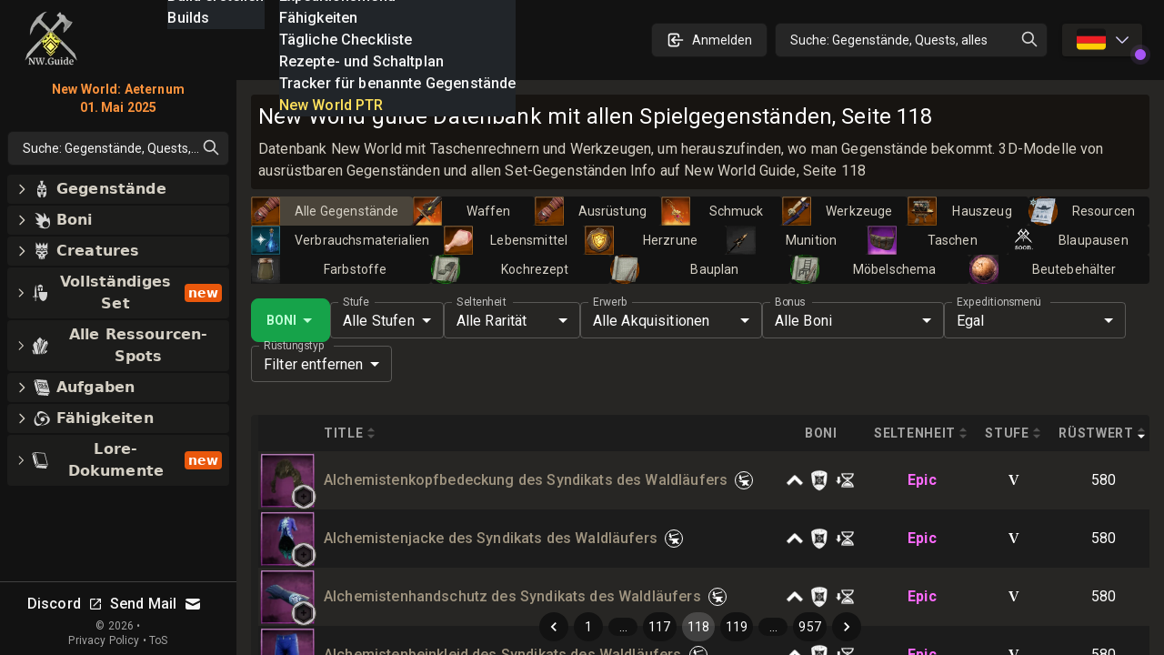

--- FILE ---
content_type: text/html; charset=utf-8
request_url: https://newworldguide.de/db/items/page/118
body_size: 74895
content:
<!DOCTYPE html><html lang="de-DE" class="dark"><head><meta charSet="UTF-8"/><link rel="apple-touch-icon" sizes="180x180" href="/apple-touch-icon.png?v=6"/><link rel="icon" type="image/png" sizes="32x32" href="/favicon-32x32.png?v=6"/><link rel="icon" type="image/png" sizes="16x16" href="/favicon-16x16.png?v=6"/><link rel="manifest" href="/site.webmanifest?v=6"/><link rel="mask-icon" href="/safari-pinned-tab.svg?v=6" color="#272624"/><link rel="shortcut icon" href="/favicon.ico?v=6"/><meta name="msapplication-TileColor" content="#272624"/><meta name="theme-color" content="#272624"/><meta name="wot-verification" content="c1b0faa829076ad72cad"/><meta name="viewport" content="width=device-width, initial-scale=1, maximum-scale=1"/><link rel="preload" as="image" imageSrcSet="/_next/image?url=%2Flogo_128.png&amp;w=64&amp;q=75 1x, /_next/image?url=%2Flogo_128.png&amp;w=128&amp;q=75 2x"/><script async="" src="https://www.googletagmanager.com/gtag/js?id=UA-206061461-1"></script><script async="" src="/gtag-init.js"></script><script async="">
            (function(c,l,a,r,i,t,y){
                c[a]=c[a]||function(){(c[a].q=c[a].q||[]).push(arguments)};
                t=l.createElement(r);t.async=1;t.src="https://www.clarity.ms/tag/"+i;
                y=l.getElementsByTagName(r)[0];y.parentNode.insertBefore(t,y);
            })(window, document, "clarity", "script", "8m3knm6kuk");
          </script><title>New World guide Datenbank mit allen Spielgegenständen, Seite 118</title><meta name="robots" content="follow, index"/><meta name="description" content="Datenbank New World mit Taschenrechnern und Werkzeugen, um herauszufinden, wo man Gegenstände bekommt. 3D-Modelle von ausrüstbaren Gegenständen und allen Set-Gegenständen Info auf New World Guide, Seite 118" data-qmeta="description"/><meta property="og:url" content="https://newworldguide.de/db/items/page/118"/><meta property="og:type" content="article"/><meta property="og:site_name" content=""/><meta property="og:description" content="Datenbank New World mit Taschenrechnern und Werkzeugen, um herauszufinden, wo man Gegenstände bekommt. 3D-Modelle von ausrüstbaren Gegenständen und allen Set-Gegenständen Info auf New World Guide, Seite 118"/><meta property="og:title" content="New World guide Datenbank mit allen Spielgegenständen, Seite 118"/><meta property="og:image" content="https://newworldguide.de/static/tw.webp"/><meta name="twitter:card" content="summary_large_image"/><meta name="twitter:site" content="@new_world_guide"/><meta name="twitter:title" content="New World guide Datenbank mit allen Spielgegenständen, Seite 118"/><meta name="twitter:description" content="Datenbank New World mit Taschenrechnern und Werkzeugen, um herauszufinden, wo man Gegenstände bekommt. 3D-Modelle von ausrüstbaren Gegenständen und allen Set-Gegenständen Info auf New World Guide, Seite 118"/><meta name="twitter:image" content="https://newworldguide.de/static/tw.webp"/><meta property="twitter:domain" content="newworldguide.de"/><meta property="twitter:url" content="https://newworldguide.de/db/items/page/118"/><link rel="alternate" hrefLang="x-default" href="https://newworldguide.de/db/items/page/118"/><link rel="alternate" hrefLang="en" href="https://newworldguide.de/db/items/page/118"/><link rel="alternate" hrefLang="de" href="https://newworldguide.de/db/items/page/118"/><link rel="alternate" hrefLang="es" href="https://newworldguide.de/db/items/page/118"/><link rel="alternate" hrefLang="fr" href="https://newworldguide.de/db/items/page/118"/><link rel="alternate" hrefLang="it" href="https://newworldguide.de/db/items/page/118"/><link rel="alternate" hrefLang="pl" href="https://newworldguide.de/db/items/page/118"/><link rel="alternate" hrefLang="pt" href="https://newworldguide.de/db/items/page/118"/><link rel="alternate" hrefLang="ru" href="https://newworldguide.de/db/items/page/118"/><link rel="alternate" hrefLang="cn" href="https://newworldguide.de/db/items/page/118"/><script type="application/ld+json">{
  "@context": "https://schema.org",
  "@type": "Article",
  "mainEntityOfPage": {
    "@type": "WebPage",
    "@id": "https://newworldguide.de/db/items/page/118"
  },
  "headline": "New World guide Datenbank mit allen Spielgegenständen, Seite 118",
  "image": [
    {
      "@type": "ImageObject",
      "url": "https://newworldguide.de/static/tw.webp"
    }
  ],
  "author": {
    "@type": "Person",
    "name": "new-world.guide"
  },
  "publisher": {
    "@type": "Organization",
    "name": "new-world.guide",
    "logo": {
      "@type": "ImageObject",
      "url": "https://newworldguide.de/static/images/logo.png"
    }
  },
  "description": "Datenbank New World mit Taschenrechnern und Werkzeugen, um herauszufinden, wo man Gegenstände bekommt. 3D-Modelle von ausrüstbaren Gegenständen und allen Set-Gegenständen Info auf New World Guide, Seite 118"
}</script><link rel="preload" as="image" imageSrcSet="/_next/image?url=%2Flogo_128.png&amp;w=32&amp;q=75 1x, /_next/image?url=%2Flogo_128.png&amp;w=64&amp;q=75 2x"/><meta name="next-head-count" content="42"/><link rel="preconnect" href="https://fonts.gstatic.com" crossorigin="anonymous"/><link rel="stylesheet" href="https://cdn.jsdelivr.net/npm/katex@0.13.11/dist/katex.min.css" integrity="sha384-Um5gpz1odJg5Z4HAmzPtgZKdTBHZdw8S29IecapCSB31ligYPhHQZMIlWLYQGVoc" crossorigin="anonymous"/><link rel="preconnect" href="https://fonts.gstatic.com" crossorigin /><link rel="preload" href="/_next/static/css/d9cbcf4943ccc32f.css" as="style"/><link rel="stylesheet" href="/_next/static/css/d9cbcf4943ccc32f.css" data-n-g=""/><noscript data-n-css=""></noscript><script defer="" nomodule="" src="/_next/static/chunks/polyfills-c67a75d1b6f99dc8.js"></script><script src="/_next/static/chunks/webpack-62329b7d2acb8c4b.js" defer=""></script><script src="/_next/static/chunks/framework-006daf66106d15a9.js" defer=""></script><script src="/_next/static/chunks/main-2a94524464f0621d.js" defer=""></script><script src="/_next/static/chunks/pages/_app-54a263d0022dd125.js" defer=""></script><script src="/_next/static/chunks/5705-818b7e8db22d8d77.js" defer=""></script><script src="/_next/static/chunks/9348-3977f405464d5ecf.js" defer=""></script><script src="/_next/static/chunks/2594-80345fc82cb7cf02.js" defer=""></script><script src="/_next/static/chunks/6363-8ae6c5abc92cc36b.js" defer=""></script><script src="/_next/static/chunks/1119-3e80e31b513d0a24.js" defer=""></script><script src="/_next/static/chunks/3345-358b6b859dda12e7.js" defer=""></script><script src="/_next/static/chunks/4167-5b16c8f57fca4141.js" defer=""></script><script src="/_next/static/chunks/2600-ba94395a1eec33fd.js" defer=""></script><script src="/_next/static/chunks/4353-f7ae2dc926e8dca4.js" defer=""></script><script src="/_next/static/chunks/pages/db/items/%5B...slug%5D-a1f688bdeb278deb.js" defer=""></script><script src="/_next/static/nGOwcnk4dLxT-lJZy4_z0/_buildManifest.js" defer=""></script><script src="/_next/static/nGOwcnk4dLxT-lJZy4_z0/_ssgManifest.js" defer=""></script><style data-emotion="css-global 0"></style><style data-emotion="css-global 1bd2rq4">html{-webkit-font-smoothing:antialiased;-moz-osx-font-smoothing:grayscale;box-sizing:border-box;-webkit-text-size-adjust:100%;}*,*::before,*::after{box-sizing:inherit;}strong,b{font-weight:700;}body{margin:0;color:#fff;font-family:"Roboto","Helvetica","Arial",sans-serif;font-weight:400;font-size:1rem;line-height:1.5;letter-spacing:0.00938em;background-color:#121212;}@media print{body{background-color:#fff;}}body::backdrop{background-color:#121212;}</style><style data-emotion="css-global 1prfaxn">@-webkit-keyframes mui-auto-fill{from{display:block;}}@keyframes mui-auto-fill{from{display:block;}}@-webkit-keyframes mui-auto-fill-cancel{from{display:block;}}@keyframes mui-auto-fill-cancel{from{display:block;}}</style><style data-emotion="css k008qs 1xe2hs0 2fdal2 140d60l 1xjnch3 1lv0lhu 1j8stji 1wqgc0 13l53pz 1eutk2s vubbuv 1gs2k63 scxk5c 29gpod 1y7k1sw 1k3x8v3 yop3gh nqlg3w 14lo706 1r4pjbh 13l6o60 a0y2e3 hboir5 8atqhb nhb8h9 1f1gyjr lrb33l w4hiin 10q46ap 1klkmx2">.css-k008qs{display:-webkit-box;display:-webkit-flex;display:-ms-flexbox;display:flex;}.css-1xe2hs0{background-color:#121212;color:#fff;-webkit-transition:box-shadow 300ms cubic-bezier(0.4, 0, 0.2, 1) 0ms;transition:box-shadow 300ms cubic-bezier(0.4, 0, 0.2, 1) 0ms;box-shadow:none;background-image:linear-gradient(rgba(255, 255, 255, 0), rgba(255, 255, 255, 0));display:-webkit-box;display:-webkit-flex;display:-ms-flexbox;display:flex;-webkit-flex-direction:column;-ms-flex-direction:column;flex-direction:column;width:100%;box-sizing:border-box;-webkit-flex-shrink:0;-ms-flex-negative:0;flex-shrink:0;position:fixed;z-index:1100;top:0;left:auto;right:0;color:inherit;}@media print{.css-1xe2hs0{position:absolute;}}.css-2fdal2{position:relative;display:-webkit-box;display:-webkit-flex;display:-ms-flexbox;display:flex;-webkit-align-items:center;-webkit-box-align:center;-ms-flex-align:center;align-items:center;padding-left:16px;padding-right:16px;height:88px;min-height:48px;padding:16px;}@media (min-width:640px){.css-2fdal2{padding-left:24px;padding-right:24px;}}@media (min-width: 600px){.css-2fdal2{min-height:48px;}}.css-140d60l{-webkit-box-pack:center;-ms-flex-pack:center;-webkit-justify-content:center;justify-content:center;-webkit-align-items:center;-webkit-box-align:center;-ms-flex-align:center;align-items:center;}@media (min-width:0px){.css-140d60l{display:none;}}@media (min-width:768px){.css-140d60l{display:-webkit-box;display:-webkit-flex;display:-ms-flexbox;display:flex;}}@media (max-width:1023.95px){.css-140d60l{margin-left:8px;}}@media (max-width:1279.95px){.css-140d60l{margin-left:16px;}}.css-1xjnch3{-webkit-box-pack:center;-ms-flex-pack:center;-webkit-justify-content:center;justify-content:center;-webkit-box-flex:1;-webkit-flex-grow:1;-ms-flex-positive:1;flex-grow:1;-webkit-align-items:center;-webkit-box-align:center;-ms-flex-align:center;align-items:center;width:100%;}@media (min-width:0px){.css-1xjnch3{display:-webkit-box;display:-webkit-flex;display:-ms-flexbox;display:flex;}}@media (min-width:640px){.css-1xjnch3{display:none;}}.css-1lv0lhu{-webkit-flex:1;-ms-flex:1;flex:1;width:100%;}@media (min-width:0px){.css-1lv0lhu{display:-webkit-box;display:-webkit-flex;display:-ms-flexbox;display:flex;}}@media (min-width:1024px){.css-1lv0lhu{display:none;}}.css-1j8stji{-webkit-flex:1;-ms-flex:1;flex:1;width:100%;margin-left:16px;}@media (min-width:0px){.css-1j8stji{display:none;}}@media (min-width:1024px){.css-1j8stji{display:-webkit-box;display:-webkit-flex;display:-ms-flexbox;display:flex;}}@media (max-width:1023.95px){.css-1j8stji{margin-left:8px;}}@media (min-width:0px){.css-1wqgc0{display:none;}}@media (min-width:640px){.css-1wqgc0{display:block;}}.css-13l53pz{display:-webkit-inline-box;display:-webkit-inline-flex;display:-ms-inline-flexbox;display:inline-flex;-webkit-align-items:center;-webkit-box-align:center;-ms-flex-align:center;align-items:center;-webkit-box-pack:center;-ms-flex-pack:center;-webkit-justify-content:center;justify-content:center;position:relative;box-sizing:border-box;-webkit-tap-highlight-color:transparent;background-color:transparent;outline:0;border:0;margin:0;border-radius:0;padding:0;cursor:pointer;-webkit-user-select:none;-moz-user-select:none;-ms-user-select:none;user-select:none;vertical-align:middle;-moz-appearance:none;-webkit-appearance:none;-webkit-text-decoration:none;text-decoration:none;color:inherit;font-family:"Roboto","Helvetica","Arial",sans-serif;font-weight:500;font-size:0.875rem;line-height:1.75;letter-spacing:0.02857em;text-transform:uppercase;min-width:64px;padding:6px 16px;border-radius:4px;-webkit-transition:background-color 250ms cubic-bezier(0.4, 0, 0.2, 1) 0ms,box-shadow 250ms cubic-bezier(0.4, 0, 0.2, 1) 0ms,border-color 250ms cubic-bezier(0.4, 0, 0.2, 1) 0ms,color 250ms cubic-bezier(0.4, 0, 0.2, 1) 0ms;transition:background-color 250ms cubic-bezier(0.4, 0, 0.2, 1) 0ms,box-shadow 250ms cubic-bezier(0.4, 0, 0.2, 1) 0ms,border-color 250ms cubic-bezier(0.4, 0, 0.2, 1) 0ms,color 250ms cubic-bezier(0.4, 0, 0.2, 1) 0ms;color:#fff;background-color:rgba(39, 38, 36, 0.8);box-shadow:0px 3px 1px -2px rgba(0,0,0,0.2),0px 2px 2px 0px rgba(0,0,0,0.14),0px 1px 5px 0px rgba(0,0,0,0.12);}.css-13l53pz::-moz-focus-inner{border-style:none;}.css-13l53pz.Mui-disabled{pointer-events:none;cursor:default;}@media print{.css-13l53pz{-webkit-print-color-adjust:exact;color-adjust:exact;}}.css-13l53pz:hover{-webkit-text-decoration:none;text-decoration:none;background-color:#332f28;box-shadow:0px 2px 4px -1px rgba(0,0,0,0.2),0px 4px 5px 0px rgba(0,0,0,0.14),0px 1px 10px 0px rgba(0,0,0,0.12);}@media (hover: none){.css-13l53pz:hover{background-color:rgba(39, 38, 36, 0.8);}}.css-13l53pz:active{box-shadow:0px 5px 5px -3px rgba(0,0,0,0.2),0px 8px 10px 1px rgba(0,0,0,0.14),0px 3px 14px 2px rgba(0,0,0,0.12);}.css-13l53pz.Mui-focusVisible{box-shadow:0px 3px 5px -1px rgba(0,0,0,0.2),0px 6px 10px 0px rgba(0,0,0,0.14),0px 1px 18px 0px rgba(0,0,0,0.12);}.css-13l53pz.Mui-disabled{color:rgba(255, 255, 255, 0.3);box-shadow:none;background-color:rgba(255, 255, 255, 0.12);}.css-1eutk2s{width:100%;margin-left:auto;box-sizing:border-box;margin-right:auto;display:block;padding-left:16px;padding-right:16px;padding-top:8px;padding-bottom:8px;padding-left:8px;padding-right:8px;}@media (min-width:640px){.css-1eutk2s{padding-left:24px;padding-right:24px;}}@media (min-width:640px){.css-1eutk2s{padding-left:8px;padding-right:8px;}}@media (min-width:768px){.css-1eutk2s{padding-left:16px;padding-right:16px;padding-top:0px;padding-bottom:0px;}}@media (min-width:1024px){.css-1eutk2s{padding-left:16px;padding-right:16px;max-width:1400px;}}.css-vubbuv{-webkit-user-select:none;-moz-user-select:none;-ms-user-select:none;user-select:none;width:1em;height:1em;display:inline-block;fill:currentColor;-webkit-flex-shrink:0;-ms-flex-negative:0;flex-shrink:0;-webkit-transition:fill 200ms cubic-bezier(0.4, 0, 0.2, 1) 0ms;transition:fill 200ms cubic-bezier(0.4, 0, 0.2, 1) 0ms;font-size:1.5rem;}.css-1gs2k63{display:-webkit-inline-box;display:-webkit-inline-flex;display:-ms-inline-flexbox;display:inline-flex;-webkit-flex-direction:column;-ms-flex-direction:column;flex-direction:column;position:relative;min-width:0;padding:0;margin:0;border:0;vertical-align:top;min-width:120px;}.css-scxk5c{color:rgba(255, 255, 255, 0.7);font-family:"Roboto","Helvetica","Arial",sans-serif;font-weight:400;font-size:1rem;line-height:1.4375em;letter-spacing:0.00938em;padding:0;position:relative;display:block;transform-origin:top left;white-space:nowrap;overflow:hidden;text-overflow:ellipsis;max-width:calc(133% - 24px);position:absolute;left:0;top:0;-webkit-transform:translate(14px, -9px) scale(0.75);-moz-transform:translate(14px, -9px) scale(0.75);-ms-transform:translate(14px, -9px) scale(0.75);transform:translate(14px, -9px) scale(0.75);-webkit-transition:color 200ms cubic-bezier(0.0, 0, 0.2, 1) 0ms,-webkit-transform 200ms cubic-bezier(0.0, 0, 0.2, 1) 0ms,max-width 200ms cubic-bezier(0.0, 0, 0.2, 1) 0ms;transition:color 200ms cubic-bezier(0.0, 0, 0.2, 1) 0ms,transform 200ms cubic-bezier(0.0, 0, 0.2, 1) 0ms,max-width 200ms cubic-bezier(0.0, 0, 0.2, 1) 0ms;z-index:1;pointer-events:auto;-webkit-user-select:none;-moz-user-select:none;-ms-user-select:none;user-select:none;}.css-scxk5c.Mui-focused{color:#9b9a85;}.css-scxk5c.Mui-disabled{color:rgba(255, 255, 255, 0.5);}.css-scxk5c.Mui-error{color:#f44336;}.css-29gpod{font-family:"Roboto","Helvetica","Arial",sans-serif;font-weight:400;font-size:1rem;line-height:1.4375em;letter-spacing:0.00938em;color:#fff;box-sizing:border-box;position:relative;cursor:text;display:-webkit-inline-box;display:-webkit-inline-flex;display:-ms-inline-flexbox;display:inline-flex;-webkit-align-items:center;-webkit-box-align:center;-ms-flex-align:center;align-items:center;position:relative;border-radius:4px;}.css-29gpod.Mui-disabled{color:rgba(255, 255, 255, 0.5);cursor:default;}.css-29gpod:hover .MuiOutlinedInput-notchedOutline{border-color:#fff;}@media (hover: none){.css-29gpod:hover .MuiOutlinedInput-notchedOutline{border-color:rgba(255, 255, 255, 0.23);}}.css-29gpod.Mui-focused .MuiOutlinedInput-notchedOutline{border-color:#9b9a85;border-width:2px;}.css-29gpod.Mui-error .MuiOutlinedInput-notchedOutline{border-color:#f44336;}.css-29gpod.Mui-disabled .MuiOutlinedInput-notchedOutline{border-color:rgba(255, 255, 255, 0.3);}.css-1y7k1sw{-moz-appearance:none;-webkit-appearance:none;-webkit-user-select:none;-moz-user-select:none;-ms-user-select:none;user-select:none;border-radius:4px;cursor:pointer;font:inherit;letter-spacing:inherit;color:currentColor;padding:4px 0 5px;border:0;box-sizing:content-box;background:none;height:1.4375em;margin:0;-webkit-tap-highlight-color:transparent;display:block;min-width:0;width:100%;-webkit-animation-name:mui-auto-fill-cancel;animation-name:mui-auto-fill-cancel;-webkit-animation-duration:10ms;animation-duration:10ms;padding-top:1px;padding:8.5px 14px;}.css-1y7k1sw:focus{border-radius:4px;}.css-1y7k1sw::-ms-expand{display:none;}.css-1y7k1sw.Mui-disabled{cursor:default;}.css-1y7k1sw[multiple]{height:auto;}.css-1y7k1sw:not([multiple]) option,.css-1y7k1sw:not([multiple]) optgroup{background-color:#121212;}.css-1y7k1sw.css-1y7k1sw.css-1y7k1sw{padding-right:32px;}.css-1y7k1sw.MuiSelect-select{height:auto;min-height:1.4375em;text-overflow:ellipsis;white-space:nowrap;overflow:hidden;}.css-1y7k1sw::-webkit-input-placeholder{color:currentColor;opacity:0.5;-webkit-transition:opacity 200ms cubic-bezier(0.4, 0, 0.2, 1) 0ms;transition:opacity 200ms cubic-bezier(0.4, 0, 0.2, 1) 0ms;}.css-1y7k1sw::-moz-placeholder{color:currentColor;opacity:0.5;-webkit-transition:opacity 200ms cubic-bezier(0.4, 0, 0.2, 1) 0ms;transition:opacity 200ms cubic-bezier(0.4, 0, 0.2, 1) 0ms;}.css-1y7k1sw:-ms-input-placeholder{color:currentColor;opacity:0.5;-webkit-transition:opacity 200ms cubic-bezier(0.4, 0, 0.2, 1) 0ms;transition:opacity 200ms cubic-bezier(0.4, 0, 0.2, 1) 0ms;}.css-1y7k1sw::-ms-input-placeholder{color:currentColor;opacity:0.5;-webkit-transition:opacity 200ms cubic-bezier(0.4, 0, 0.2, 1) 0ms;transition:opacity 200ms cubic-bezier(0.4, 0, 0.2, 1) 0ms;}.css-1y7k1sw:focus{outline:0;}.css-1y7k1sw:invalid{box-shadow:none;}.css-1y7k1sw::-webkit-search-decoration{-webkit-appearance:none;}label[data-shrink=false]+.MuiInputBase-formControl .css-1y7k1sw::-webkit-input-placeholder{opacity:0!important;}label[data-shrink=false]+.MuiInputBase-formControl .css-1y7k1sw::-moz-placeholder{opacity:0!important;}label[data-shrink=false]+.MuiInputBase-formControl .css-1y7k1sw:-ms-input-placeholder{opacity:0!important;}label[data-shrink=false]+.MuiInputBase-formControl .css-1y7k1sw::-ms-input-placeholder{opacity:0!important;}label[data-shrink=false]+.MuiInputBase-formControl .css-1y7k1sw:focus::-webkit-input-placeholder{opacity:0.5;}label[data-shrink=false]+.MuiInputBase-formControl .css-1y7k1sw:focus::-moz-placeholder{opacity:0.5;}label[data-shrink=false]+.MuiInputBase-formControl .css-1y7k1sw:focus:-ms-input-placeholder{opacity:0.5;}label[data-shrink=false]+.MuiInputBase-formControl .css-1y7k1sw:focus::-ms-input-placeholder{opacity:0.5;}.css-1y7k1sw.Mui-disabled{opacity:1;-webkit-text-fill-color:rgba(255, 255, 255, 0.5);}.css-1y7k1sw:-webkit-autofill{-webkit-animation-duration:5000s;animation-duration:5000s;-webkit-animation-name:mui-auto-fill;animation-name:mui-auto-fill;}.css-1y7k1sw:-webkit-autofill{-webkit-box-shadow:0 0 0 100px #266798 inset;-webkit-text-fill-color:#fff;caret-color:#fff;border-radius:inherit;}.css-1k3x8v3{bottom:0;left:0;position:absolute;opacity:0;pointer-events:none;width:100%;box-sizing:border-box;}.css-yop3gh{-webkit-user-select:none;-moz-user-select:none;-ms-user-select:none;user-select:none;width:1em;height:1em;display:inline-block;fill:currentColor;-webkit-flex-shrink:0;-ms-flex-negative:0;flex-shrink:0;-webkit-transition:fill 200ms cubic-bezier(0.4, 0, 0.2, 1) 0ms;transition:fill 200ms cubic-bezier(0.4, 0, 0.2, 1) 0ms;font-size:1.5rem;position:absolute;right:7px;top:calc(50% - .5em);pointer-events:none;color:#fff;}.css-yop3gh.Mui-disabled{color:rgba(255, 255, 255, 0.3);}.css-nqlg3w{text-align:left;position:absolute;bottom:0;right:0;top:-5px;left:0;margin:0;padding:0 8px;pointer-events:none;border-radius:inherit;border-style:solid;border-width:1px;overflow:hidden;min-width:0%;border-color:rgba(255, 255, 255, 0.23);}.css-14lo706{float:unset;width:auto;overflow:hidden;display:block;padding:0;height:11px;font-size:0.75em;visibility:hidden;max-width:100%;-webkit-transition:max-width 100ms cubic-bezier(0.0, 0, 0.2, 1) 50ms;transition:max-width 100ms cubic-bezier(0.0, 0, 0.2, 1) 50ms;white-space:nowrap;}.css-14lo706>span{padding-left:5px;padding-right:5px;display:inline-block;opacity:0;visibility:visible;}.css-1r4pjbh{display:-webkit-inline-box;display:-webkit-inline-flex;display:-ms-inline-flexbox;display:inline-flex;-webkit-flex-direction:column;-ms-flex-direction:column;flex-direction:column;position:relative;min-width:0;padding:0;margin:0;border:0;vertical-align:top;min-width:150px;}.css-13l6o60{display:-webkit-inline-box;display:-webkit-inline-flex;display:-ms-inline-flexbox;display:inline-flex;-webkit-flex-direction:column;-ms-flex-direction:column;flex-direction:column;position:relative;min-width:0;padding:0;margin:0;border:0;vertical-align:top;min-width:200px;}.css-a0y2e3{height:0;overflow:hidden;-webkit-transition:height 300ms cubic-bezier(0.4, 0, 0.2, 1) 0ms;transition:height 300ms cubic-bezier(0.4, 0, 0.2, 1) 0ms;visibility:hidden;}.css-hboir5{display:-webkit-box;display:-webkit-flex;display:-ms-flexbox;display:flex;width:100%;}.css-8atqhb{width:100%;}.css-nhb8h9{display:-webkit-box;display:-webkit-flex;display:-ms-flexbox;display:flex;-webkit-box-flex-wrap:wrap;-webkit-flex-wrap:wrap;-ms-flex-wrap:wrap;flex-wrap:wrap;-webkit-align-items:center;-webkit-box-align:center;-ms-flex-align:center;align-items:center;padding:0;margin:0;list-style:none;}.css-1f1gyjr{display:-webkit-inline-box;display:-webkit-inline-flex;display:-ms-inline-flexbox;display:inline-flex;-webkit-align-items:center;-webkit-box-align:center;-ms-flex-align:center;align-items:center;-webkit-box-pack:center;-ms-flex-pack:center;-webkit-justify-content:center;justify-content:center;position:relative;box-sizing:border-box;-webkit-tap-highlight-color:transparent;background-color:transparent;outline:0;border:0;margin:0;border-radius:0;padding:0;cursor:pointer;-webkit-user-select:none;-moz-user-select:none;-ms-user-select:none;user-select:none;vertical-align:middle;-moz-appearance:none;-webkit-appearance:none;-webkit-text-decoration:none;text-decoration:none;color:inherit;font-family:"Roboto","Helvetica","Arial",sans-serif;font-weight:400;font-size:0.875rem;line-height:1.43;letter-spacing:0.01071em;border-radius:16px;text-align:center;box-sizing:border-box;min-width:32px;height:32px;padding:0 6px;margin:0 3px;color:#fff;-webkit-transition:color 250ms cubic-bezier(0.4, 0, 0.2, 1) 0ms,background-color 250ms cubic-bezier(0.4, 0, 0.2, 1) 0ms;transition:color 250ms cubic-bezier(0.4, 0, 0.2, 1) 0ms,background-color 250ms cubic-bezier(0.4, 0, 0.2, 1) 0ms;}.css-1f1gyjr::-moz-focus-inner{border-style:none;}.css-1f1gyjr.Mui-disabled{pointer-events:none;cursor:default;}@media print{.css-1f1gyjr{-webkit-print-color-adjust:exact;color-adjust:exact;}}.css-1f1gyjr.Mui-focusVisible{background-color:rgba(255, 255, 255, 0.12);}.css-1f1gyjr.Mui-disabled{opacity:0.38;}.css-1f1gyjr:hover{background-color:rgba(255, 255, 255, 0.08);}@media (hover: none){.css-1f1gyjr:hover{background-color:transparent;}}.css-1f1gyjr.Mui-selected{background-color:rgba(255, 255, 255, 0.16);}.css-1f1gyjr.Mui-selected:hover{background-color:rgba(255, 255, 255, 0.24);}@media (hover: none){.css-1f1gyjr.Mui-selected:hover{background-color:rgba(255, 255, 255, 0.16);}}.css-1f1gyjr.Mui-selected.Mui-focusVisible{background-color:rgba(255, 255, 255, 0.28);}.css-1f1gyjr.Mui-selected.Mui-disabled{opacity:1;color:rgba(255, 255, 255, 0.3);background-color:rgba(255, 255, 255, 0.16);}.css-1f1gyjr.Mui-selected.Mui-disabled{color:rgba(255, 255, 255, 0.3);}.css-lrb33l{-webkit-user-select:none;-moz-user-select:none;-ms-user-select:none;user-select:none;width:1em;height:1em;display:inline-block;fill:currentColor;-webkit-flex-shrink:0;-ms-flex-negative:0;flex-shrink:0;-webkit-transition:fill 200ms cubic-bezier(0.4, 0, 0.2, 1) 0ms;transition:fill 200ms cubic-bezier(0.4, 0, 0.2, 1) 0ms;font-size:1.5rem;font-size:1.25rem;margin:0 -8px;}.css-w4hiin{font-family:"Roboto","Helvetica","Arial",sans-serif;font-weight:400;font-size:0.875rem;line-height:1.43;letter-spacing:0.01071em;border-radius:16px;text-align:center;box-sizing:border-box;min-width:32px;padding:0 6px;margin:0 3px;color:#fff;height:auto;}.css-w4hiin.Mui-disabled{opacity:0.38;}.css-10q46ap{margin-bottom:16px;}@media (min-width:0px){.css-10q46ap{display:block;}}@media (min-width:1024px){.css-10q46ap{display:none;}}@media (max-width:1023.95px){.css-10q46ap{margin-bottom:8px;}}@media (min-width:0px){.css-1klkmx2{display:-webkit-box;display:-webkit-flex;display:-ms-flexbox;display:flex;}}@media (min-width:640px){.css-1klkmx2{display:none;}}</style><style data-href="https://fonts.googleapis.com/css2?family=Inter:wght@400;600;700;800;900&family=Roboto:wght@300;400;500;700;800;900&display=swap">@font-face{font-family:'Inter';font-style:normal;font-weight:400;font-display:swap;src:url(https://fonts.gstatic.com/s/inter/v20/UcCO3FwrK3iLTeHuS_nVMrMxCp50SjIw2boKoduKmMEVuLyfMZs.woff) format('woff')}@font-face{font-family:'Inter';font-style:normal;font-weight:600;font-display:swap;src:url(https://fonts.gstatic.com/s/inter/v20/UcCO3FwrK3iLTeHuS_nVMrMxCp50SjIw2boKoduKmMEVuGKYMZs.woff) format('woff')}@font-face{font-family:'Inter';font-style:normal;font-weight:700;font-display:swap;src:url(https://fonts.gstatic.com/s/inter/v20/UcCO3FwrK3iLTeHuS_nVMrMxCp50SjIw2boKoduKmMEVuFuYMZs.woff) format('woff')}@font-face{font-family:'Inter';font-style:normal;font-weight:800;font-display:swap;src:url(https://fonts.gstatic.com/s/inter/v20/UcCO3FwrK3iLTeHuS_nVMrMxCp50SjIw2boKoduKmMEVuDyYMZs.woff) format('woff')}@font-face{font-family:'Inter';font-style:normal;font-weight:900;font-display:swap;src:url(https://fonts.gstatic.com/s/inter/v20/UcCO3FwrK3iLTeHuS_nVMrMxCp50SjIw2boKoduKmMEVuBWYMZs.woff) format('woff')}@font-face{font-family:'Roboto';font-style:normal;font-weight:300;font-stretch:normal;font-display:swap;src:url(https://fonts.gstatic.com/s/roboto/v49/KFOMCnqEu92Fr1ME7kSn66aGLdTylUAMQXC89YmC2DPNWuaabWmQ.woff) format('woff')}@font-face{font-family:'Roboto';font-style:normal;font-weight:400;font-stretch:normal;font-display:swap;src:url(https://fonts.gstatic.com/s/roboto/v49/KFOMCnqEu92Fr1ME7kSn66aGLdTylUAMQXC89YmC2DPNWubEbWmQ.woff) format('woff')}@font-face{font-family:'Roboto';font-style:normal;font-weight:500;font-stretch:normal;font-display:swap;src:url(https://fonts.gstatic.com/s/roboto/v49/KFOMCnqEu92Fr1ME7kSn66aGLdTylUAMQXC89YmC2DPNWub2bWmQ.woff) format('woff')}@font-face{font-family:'Roboto';font-style:normal;font-weight:700;font-stretch:normal;font-display:swap;src:url(https://fonts.gstatic.com/s/roboto/v49/KFOMCnqEu92Fr1ME7kSn66aGLdTylUAMQXC89YmC2DPNWuYjammQ.woff) format('woff')}@font-face{font-family:'Roboto';font-style:normal;font-weight:800;font-stretch:normal;font-display:swap;src:url(https://fonts.gstatic.com/s/roboto/v49/KFOMCnqEu92Fr1ME7kSn66aGLdTylUAMQXC89YmC2DPNWuZEammQ.woff) format('woff')}@font-face{font-family:'Roboto';font-style:normal;font-weight:900;font-stretch:normal;font-display:swap;src:url(https://fonts.gstatic.com/s/roboto/v49/KFOMCnqEu92Fr1ME7kSn66aGLdTylUAMQXC89YmC2DPNWuZtammQ.woff) format('woff')}@font-face{font-family:'Inter';font-style:normal;font-weight:400;font-display:swap;src:url(https://fonts.gstatic.com/s/inter/v20/UcC73FwrK3iLTeHuS_nVMrMxCp50SjIa2JL7W0Q5n-wU.woff2) format('woff2');unicode-range:U+0460-052F,U+1C80-1C8A,U+20B4,U+2DE0-2DFF,U+A640-A69F,U+FE2E-FE2F}@font-face{font-family:'Inter';font-style:normal;font-weight:400;font-display:swap;src:url(https://fonts.gstatic.com/s/inter/v20/UcC73FwrK3iLTeHuS_nVMrMxCp50SjIa0ZL7W0Q5n-wU.woff2) format('woff2');unicode-range:U+0301,U+0400-045F,U+0490-0491,U+04B0-04B1,U+2116}@font-face{font-family:'Inter';font-style:normal;font-weight:400;font-display:swap;src:url(https://fonts.gstatic.com/s/inter/v20/UcC73FwrK3iLTeHuS_nVMrMxCp50SjIa2ZL7W0Q5n-wU.woff2) format('woff2');unicode-range:U+1F00-1FFF}@font-face{font-family:'Inter';font-style:normal;font-weight:400;font-display:swap;src:url(https://fonts.gstatic.com/s/inter/v20/UcC73FwrK3iLTeHuS_nVMrMxCp50SjIa1pL7W0Q5n-wU.woff2) format('woff2');unicode-range:U+0370-0377,U+037A-037F,U+0384-038A,U+038C,U+038E-03A1,U+03A3-03FF}@font-face{font-family:'Inter';font-style:normal;font-weight:400;font-display:swap;src:url(https://fonts.gstatic.com/s/inter/v20/UcC73FwrK3iLTeHuS_nVMrMxCp50SjIa2pL7W0Q5n-wU.woff2) format('woff2');unicode-range:U+0102-0103,U+0110-0111,U+0128-0129,U+0168-0169,U+01A0-01A1,U+01AF-01B0,U+0300-0301,U+0303-0304,U+0308-0309,U+0323,U+0329,U+1EA0-1EF9,U+20AB}@font-face{font-family:'Inter';font-style:normal;font-weight:400;font-display:swap;src:url(https://fonts.gstatic.com/s/inter/v20/UcC73FwrK3iLTeHuS_nVMrMxCp50SjIa25L7W0Q5n-wU.woff2) format('woff2');unicode-range:U+0100-02BA,U+02BD-02C5,U+02C7-02CC,U+02CE-02D7,U+02DD-02FF,U+0304,U+0308,U+0329,U+1D00-1DBF,U+1E00-1E9F,U+1EF2-1EFF,U+2020,U+20A0-20AB,U+20AD-20C0,U+2113,U+2C60-2C7F,U+A720-A7FF}@font-face{font-family:'Inter';font-style:normal;font-weight:400;font-display:swap;src:url(https://fonts.gstatic.com/s/inter/v20/UcC73FwrK3iLTeHuS_nVMrMxCp50SjIa1ZL7W0Q5nw.woff2) format('woff2');unicode-range:U+0000-00FF,U+0131,U+0152-0153,U+02BB-02BC,U+02C6,U+02DA,U+02DC,U+0304,U+0308,U+0329,U+2000-206F,U+20AC,U+2122,U+2191,U+2193,U+2212,U+2215,U+FEFF,U+FFFD}@font-face{font-family:'Inter';font-style:normal;font-weight:600;font-display:swap;src:url(https://fonts.gstatic.com/s/inter/v20/UcC73FwrK3iLTeHuS_nVMrMxCp50SjIa2JL7W0Q5n-wU.woff2) format('woff2');unicode-range:U+0460-052F,U+1C80-1C8A,U+20B4,U+2DE0-2DFF,U+A640-A69F,U+FE2E-FE2F}@font-face{font-family:'Inter';font-style:normal;font-weight:600;font-display:swap;src:url(https://fonts.gstatic.com/s/inter/v20/UcC73FwrK3iLTeHuS_nVMrMxCp50SjIa0ZL7W0Q5n-wU.woff2) format('woff2');unicode-range:U+0301,U+0400-045F,U+0490-0491,U+04B0-04B1,U+2116}@font-face{font-family:'Inter';font-style:normal;font-weight:600;font-display:swap;src:url(https://fonts.gstatic.com/s/inter/v20/UcC73FwrK3iLTeHuS_nVMrMxCp50SjIa2ZL7W0Q5n-wU.woff2) format('woff2');unicode-range:U+1F00-1FFF}@font-face{font-family:'Inter';font-style:normal;font-weight:600;font-display:swap;src:url(https://fonts.gstatic.com/s/inter/v20/UcC73FwrK3iLTeHuS_nVMrMxCp50SjIa1pL7W0Q5n-wU.woff2) format('woff2');unicode-range:U+0370-0377,U+037A-037F,U+0384-038A,U+038C,U+038E-03A1,U+03A3-03FF}@font-face{font-family:'Inter';font-style:normal;font-weight:600;font-display:swap;src:url(https://fonts.gstatic.com/s/inter/v20/UcC73FwrK3iLTeHuS_nVMrMxCp50SjIa2pL7W0Q5n-wU.woff2) format('woff2');unicode-range:U+0102-0103,U+0110-0111,U+0128-0129,U+0168-0169,U+01A0-01A1,U+01AF-01B0,U+0300-0301,U+0303-0304,U+0308-0309,U+0323,U+0329,U+1EA0-1EF9,U+20AB}@font-face{font-family:'Inter';font-style:normal;font-weight:600;font-display:swap;src:url(https://fonts.gstatic.com/s/inter/v20/UcC73FwrK3iLTeHuS_nVMrMxCp50SjIa25L7W0Q5n-wU.woff2) format('woff2');unicode-range:U+0100-02BA,U+02BD-02C5,U+02C7-02CC,U+02CE-02D7,U+02DD-02FF,U+0304,U+0308,U+0329,U+1D00-1DBF,U+1E00-1E9F,U+1EF2-1EFF,U+2020,U+20A0-20AB,U+20AD-20C0,U+2113,U+2C60-2C7F,U+A720-A7FF}@font-face{font-family:'Inter';font-style:normal;font-weight:600;font-display:swap;src:url(https://fonts.gstatic.com/s/inter/v20/UcC73FwrK3iLTeHuS_nVMrMxCp50SjIa1ZL7W0Q5nw.woff2) format('woff2');unicode-range:U+0000-00FF,U+0131,U+0152-0153,U+02BB-02BC,U+02C6,U+02DA,U+02DC,U+0304,U+0308,U+0329,U+2000-206F,U+20AC,U+2122,U+2191,U+2193,U+2212,U+2215,U+FEFF,U+FFFD}@font-face{font-family:'Inter';font-style:normal;font-weight:700;font-display:swap;src:url(https://fonts.gstatic.com/s/inter/v20/UcC73FwrK3iLTeHuS_nVMrMxCp50SjIa2JL7W0Q5n-wU.woff2) format('woff2');unicode-range:U+0460-052F,U+1C80-1C8A,U+20B4,U+2DE0-2DFF,U+A640-A69F,U+FE2E-FE2F}@font-face{font-family:'Inter';font-style:normal;font-weight:700;font-display:swap;src:url(https://fonts.gstatic.com/s/inter/v20/UcC73FwrK3iLTeHuS_nVMrMxCp50SjIa0ZL7W0Q5n-wU.woff2) format('woff2');unicode-range:U+0301,U+0400-045F,U+0490-0491,U+04B0-04B1,U+2116}@font-face{font-family:'Inter';font-style:normal;font-weight:700;font-display:swap;src:url(https://fonts.gstatic.com/s/inter/v20/UcC73FwrK3iLTeHuS_nVMrMxCp50SjIa2ZL7W0Q5n-wU.woff2) format('woff2');unicode-range:U+1F00-1FFF}@font-face{font-family:'Inter';font-style:normal;font-weight:700;font-display:swap;src:url(https://fonts.gstatic.com/s/inter/v20/UcC73FwrK3iLTeHuS_nVMrMxCp50SjIa1pL7W0Q5n-wU.woff2) format('woff2');unicode-range:U+0370-0377,U+037A-037F,U+0384-038A,U+038C,U+038E-03A1,U+03A3-03FF}@font-face{font-family:'Inter';font-style:normal;font-weight:700;font-display:swap;src:url(https://fonts.gstatic.com/s/inter/v20/UcC73FwrK3iLTeHuS_nVMrMxCp50SjIa2pL7W0Q5n-wU.woff2) format('woff2');unicode-range:U+0102-0103,U+0110-0111,U+0128-0129,U+0168-0169,U+01A0-01A1,U+01AF-01B0,U+0300-0301,U+0303-0304,U+0308-0309,U+0323,U+0329,U+1EA0-1EF9,U+20AB}@font-face{font-family:'Inter';font-style:normal;font-weight:700;font-display:swap;src:url(https://fonts.gstatic.com/s/inter/v20/UcC73FwrK3iLTeHuS_nVMrMxCp50SjIa25L7W0Q5n-wU.woff2) format('woff2');unicode-range:U+0100-02BA,U+02BD-02C5,U+02C7-02CC,U+02CE-02D7,U+02DD-02FF,U+0304,U+0308,U+0329,U+1D00-1DBF,U+1E00-1E9F,U+1EF2-1EFF,U+2020,U+20A0-20AB,U+20AD-20C0,U+2113,U+2C60-2C7F,U+A720-A7FF}@font-face{font-family:'Inter';font-style:normal;font-weight:700;font-display:swap;src:url(https://fonts.gstatic.com/s/inter/v20/UcC73FwrK3iLTeHuS_nVMrMxCp50SjIa1ZL7W0Q5nw.woff2) format('woff2');unicode-range:U+0000-00FF,U+0131,U+0152-0153,U+02BB-02BC,U+02C6,U+02DA,U+02DC,U+0304,U+0308,U+0329,U+2000-206F,U+20AC,U+2122,U+2191,U+2193,U+2212,U+2215,U+FEFF,U+FFFD}@font-face{font-family:'Inter';font-style:normal;font-weight:800;font-display:swap;src:url(https://fonts.gstatic.com/s/inter/v20/UcC73FwrK3iLTeHuS_nVMrMxCp50SjIa2JL7W0Q5n-wU.woff2) format('woff2');unicode-range:U+0460-052F,U+1C80-1C8A,U+20B4,U+2DE0-2DFF,U+A640-A69F,U+FE2E-FE2F}@font-face{font-family:'Inter';font-style:normal;font-weight:800;font-display:swap;src:url(https://fonts.gstatic.com/s/inter/v20/UcC73FwrK3iLTeHuS_nVMrMxCp50SjIa0ZL7W0Q5n-wU.woff2) format('woff2');unicode-range:U+0301,U+0400-045F,U+0490-0491,U+04B0-04B1,U+2116}@font-face{font-family:'Inter';font-style:normal;font-weight:800;font-display:swap;src:url(https://fonts.gstatic.com/s/inter/v20/UcC73FwrK3iLTeHuS_nVMrMxCp50SjIa2ZL7W0Q5n-wU.woff2) format('woff2');unicode-range:U+1F00-1FFF}@font-face{font-family:'Inter';font-style:normal;font-weight:800;font-display:swap;src:url(https://fonts.gstatic.com/s/inter/v20/UcC73FwrK3iLTeHuS_nVMrMxCp50SjIa1pL7W0Q5n-wU.woff2) format('woff2');unicode-range:U+0370-0377,U+037A-037F,U+0384-038A,U+038C,U+038E-03A1,U+03A3-03FF}@font-face{font-family:'Inter';font-style:normal;font-weight:800;font-display:swap;src:url(https://fonts.gstatic.com/s/inter/v20/UcC73FwrK3iLTeHuS_nVMrMxCp50SjIa2pL7W0Q5n-wU.woff2) format('woff2');unicode-range:U+0102-0103,U+0110-0111,U+0128-0129,U+0168-0169,U+01A0-01A1,U+01AF-01B0,U+0300-0301,U+0303-0304,U+0308-0309,U+0323,U+0329,U+1EA0-1EF9,U+20AB}@font-face{font-family:'Inter';font-style:normal;font-weight:800;font-display:swap;src:url(https://fonts.gstatic.com/s/inter/v20/UcC73FwrK3iLTeHuS_nVMrMxCp50SjIa25L7W0Q5n-wU.woff2) format('woff2');unicode-range:U+0100-02BA,U+02BD-02C5,U+02C7-02CC,U+02CE-02D7,U+02DD-02FF,U+0304,U+0308,U+0329,U+1D00-1DBF,U+1E00-1E9F,U+1EF2-1EFF,U+2020,U+20A0-20AB,U+20AD-20C0,U+2113,U+2C60-2C7F,U+A720-A7FF}@font-face{font-family:'Inter';font-style:normal;font-weight:800;font-display:swap;src:url(https://fonts.gstatic.com/s/inter/v20/UcC73FwrK3iLTeHuS_nVMrMxCp50SjIa1ZL7W0Q5nw.woff2) format('woff2');unicode-range:U+0000-00FF,U+0131,U+0152-0153,U+02BB-02BC,U+02C6,U+02DA,U+02DC,U+0304,U+0308,U+0329,U+2000-206F,U+20AC,U+2122,U+2191,U+2193,U+2212,U+2215,U+FEFF,U+FFFD}@font-face{font-family:'Inter';font-style:normal;font-weight:900;font-display:swap;src:url(https://fonts.gstatic.com/s/inter/v20/UcC73FwrK3iLTeHuS_nVMrMxCp50SjIa2JL7W0Q5n-wU.woff2) format('woff2');unicode-range:U+0460-052F,U+1C80-1C8A,U+20B4,U+2DE0-2DFF,U+A640-A69F,U+FE2E-FE2F}@font-face{font-family:'Inter';font-style:normal;font-weight:900;font-display:swap;src:url(https://fonts.gstatic.com/s/inter/v20/UcC73FwrK3iLTeHuS_nVMrMxCp50SjIa0ZL7W0Q5n-wU.woff2) format('woff2');unicode-range:U+0301,U+0400-045F,U+0490-0491,U+04B0-04B1,U+2116}@font-face{font-family:'Inter';font-style:normal;font-weight:900;font-display:swap;src:url(https://fonts.gstatic.com/s/inter/v20/UcC73FwrK3iLTeHuS_nVMrMxCp50SjIa2ZL7W0Q5n-wU.woff2) format('woff2');unicode-range:U+1F00-1FFF}@font-face{font-family:'Inter';font-style:normal;font-weight:900;font-display:swap;src:url(https://fonts.gstatic.com/s/inter/v20/UcC73FwrK3iLTeHuS_nVMrMxCp50SjIa1pL7W0Q5n-wU.woff2) format('woff2');unicode-range:U+0370-0377,U+037A-037F,U+0384-038A,U+038C,U+038E-03A1,U+03A3-03FF}@font-face{font-family:'Inter';font-style:normal;font-weight:900;font-display:swap;src:url(https://fonts.gstatic.com/s/inter/v20/UcC73FwrK3iLTeHuS_nVMrMxCp50SjIa2pL7W0Q5n-wU.woff2) format('woff2');unicode-range:U+0102-0103,U+0110-0111,U+0128-0129,U+0168-0169,U+01A0-01A1,U+01AF-01B0,U+0300-0301,U+0303-0304,U+0308-0309,U+0323,U+0329,U+1EA0-1EF9,U+20AB}@font-face{font-family:'Inter';font-style:normal;font-weight:900;font-display:swap;src:url(https://fonts.gstatic.com/s/inter/v20/UcC73FwrK3iLTeHuS_nVMrMxCp50SjIa25L7W0Q5n-wU.woff2) format('woff2');unicode-range:U+0100-02BA,U+02BD-02C5,U+02C7-02CC,U+02CE-02D7,U+02DD-02FF,U+0304,U+0308,U+0329,U+1D00-1DBF,U+1E00-1E9F,U+1EF2-1EFF,U+2020,U+20A0-20AB,U+20AD-20C0,U+2113,U+2C60-2C7F,U+A720-A7FF}@font-face{font-family:'Inter';font-style:normal;font-weight:900;font-display:swap;src:url(https://fonts.gstatic.com/s/inter/v20/UcC73FwrK3iLTeHuS_nVMrMxCp50SjIa1ZL7W0Q5nw.woff2) format('woff2');unicode-range:U+0000-00FF,U+0131,U+0152-0153,U+02BB-02BC,U+02C6,U+02DA,U+02DC,U+0304,U+0308,U+0329,U+2000-206F,U+20AC,U+2122,U+2191,U+2193,U+2212,U+2215,U+FEFF,U+FFFD}@font-face{font-family:'Roboto';font-style:normal;font-weight:300;font-stretch:100%;font-display:swap;src:url(https://fonts.gstatic.com/s/roboto/v49/KFO7CnqEu92Fr1ME7kSn66aGLdTylUAMa3GUBHMdazTgWw.woff2) format('woff2');unicode-range:U+0460-052F,U+1C80-1C8A,U+20B4,U+2DE0-2DFF,U+A640-A69F,U+FE2E-FE2F}@font-face{font-family:'Roboto';font-style:normal;font-weight:300;font-stretch:100%;font-display:swap;src:url(https://fonts.gstatic.com/s/roboto/v49/KFO7CnqEu92Fr1ME7kSn66aGLdTylUAMa3iUBHMdazTgWw.woff2) format('woff2');unicode-range:U+0301,U+0400-045F,U+0490-0491,U+04B0-04B1,U+2116}@font-face{font-family:'Roboto';font-style:normal;font-weight:300;font-stretch:100%;font-display:swap;src:url(https://fonts.gstatic.com/s/roboto/v49/KFO7CnqEu92Fr1ME7kSn66aGLdTylUAMa3CUBHMdazTgWw.woff2) format('woff2');unicode-range:U+1F00-1FFF}@font-face{font-family:'Roboto';font-style:normal;font-weight:300;font-stretch:100%;font-display:swap;src:url(https://fonts.gstatic.com/s/roboto/v49/KFO7CnqEu92Fr1ME7kSn66aGLdTylUAMa3-UBHMdazTgWw.woff2) format('woff2');unicode-range:U+0370-0377,U+037A-037F,U+0384-038A,U+038C,U+038E-03A1,U+03A3-03FF}@font-face{font-family:'Roboto';font-style:normal;font-weight:300;font-stretch:100%;font-display:swap;src:url(https://fonts.gstatic.com/s/roboto/v49/KFO7CnqEu92Fr1ME7kSn66aGLdTylUAMawCUBHMdazTgWw.woff2) format('woff2');unicode-range:U+0302-0303,U+0305,U+0307-0308,U+0310,U+0312,U+0315,U+031A,U+0326-0327,U+032C,U+032F-0330,U+0332-0333,U+0338,U+033A,U+0346,U+034D,U+0391-03A1,U+03A3-03A9,U+03B1-03C9,U+03D1,U+03D5-03D6,U+03F0-03F1,U+03F4-03F5,U+2016-2017,U+2034-2038,U+203C,U+2040,U+2043,U+2047,U+2050,U+2057,U+205F,U+2070-2071,U+2074-208E,U+2090-209C,U+20D0-20DC,U+20E1,U+20E5-20EF,U+2100-2112,U+2114-2115,U+2117-2121,U+2123-214F,U+2190,U+2192,U+2194-21AE,U+21B0-21E5,U+21F1-21F2,U+21F4-2211,U+2213-2214,U+2216-22FF,U+2308-230B,U+2310,U+2319,U+231C-2321,U+2336-237A,U+237C,U+2395,U+239B-23B7,U+23D0,U+23DC-23E1,U+2474-2475,U+25AF,U+25B3,U+25B7,U+25BD,U+25C1,U+25CA,U+25CC,U+25FB,U+266D-266F,U+27C0-27FF,U+2900-2AFF,U+2B0E-2B11,U+2B30-2B4C,U+2BFE,U+3030,U+FF5B,U+FF5D,U+1D400-1D7FF,U+1EE00-1EEFF}@font-face{font-family:'Roboto';font-style:normal;font-weight:300;font-stretch:100%;font-display:swap;src:url(https://fonts.gstatic.com/s/roboto/v49/KFO7CnqEu92Fr1ME7kSn66aGLdTylUAMaxKUBHMdazTgWw.woff2) format('woff2');unicode-range:U+0001-000C,U+000E-001F,U+007F-009F,U+20DD-20E0,U+20E2-20E4,U+2150-218F,U+2190,U+2192,U+2194-2199,U+21AF,U+21E6-21F0,U+21F3,U+2218-2219,U+2299,U+22C4-22C6,U+2300-243F,U+2440-244A,U+2460-24FF,U+25A0-27BF,U+2800-28FF,U+2921-2922,U+2981,U+29BF,U+29EB,U+2B00-2BFF,U+4DC0-4DFF,U+FFF9-FFFB,U+10140-1018E,U+10190-1019C,U+101A0,U+101D0-101FD,U+102E0-102FB,U+10E60-10E7E,U+1D2C0-1D2D3,U+1D2E0-1D37F,U+1F000-1F0FF,U+1F100-1F1AD,U+1F1E6-1F1FF,U+1F30D-1F30F,U+1F315,U+1F31C,U+1F31E,U+1F320-1F32C,U+1F336,U+1F378,U+1F37D,U+1F382,U+1F393-1F39F,U+1F3A7-1F3A8,U+1F3AC-1F3AF,U+1F3C2,U+1F3C4-1F3C6,U+1F3CA-1F3CE,U+1F3D4-1F3E0,U+1F3ED,U+1F3F1-1F3F3,U+1F3F5-1F3F7,U+1F408,U+1F415,U+1F41F,U+1F426,U+1F43F,U+1F441-1F442,U+1F444,U+1F446-1F449,U+1F44C-1F44E,U+1F453,U+1F46A,U+1F47D,U+1F4A3,U+1F4B0,U+1F4B3,U+1F4B9,U+1F4BB,U+1F4BF,U+1F4C8-1F4CB,U+1F4D6,U+1F4DA,U+1F4DF,U+1F4E3-1F4E6,U+1F4EA-1F4ED,U+1F4F7,U+1F4F9-1F4FB,U+1F4FD-1F4FE,U+1F503,U+1F507-1F50B,U+1F50D,U+1F512-1F513,U+1F53E-1F54A,U+1F54F-1F5FA,U+1F610,U+1F650-1F67F,U+1F687,U+1F68D,U+1F691,U+1F694,U+1F698,U+1F6AD,U+1F6B2,U+1F6B9-1F6BA,U+1F6BC,U+1F6C6-1F6CF,U+1F6D3-1F6D7,U+1F6E0-1F6EA,U+1F6F0-1F6F3,U+1F6F7-1F6FC,U+1F700-1F7FF,U+1F800-1F80B,U+1F810-1F847,U+1F850-1F859,U+1F860-1F887,U+1F890-1F8AD,U+1F8B0-1F8BB,U+1F8C0-1F8C1,U+1F900-1F90B,U+1F93B,U+1F946,U+1F984,U+1F996,U+1F9E9,U+1FA00-1FA6F,U+1FA70-1FA7C,U+1FA80-1FA89,U+1FA8F-1FAC6,U+1FACE-1FADC,U+1FADF-1FAE9,U+1FAF0-1FAF8,U+1FB00-1FBFF}@font-face{font-family:'Roboto';font-style:normal;font-weight:300;font-stretch:100%;font-display:swap;src:url(https://fonts.gstatic.com/s/roboto/v49/KFO7CnqEu92Fr1ME7kSn66aGLdTylUAMa3OUBHMdazTgWw.woff2) format('woff2');unicode-range:U+0102-0103,U+0110-0111,U+0128-0129,U+0168-0169,U+01A0-01A1,U+01AF-01B0,U+0300-0301,U+0303-0304,U+0308-0309,U+0323,U+0329,U+1EA0-1EF9,U+20AB}@font-face{font-family:'Roboto';font-style:normal;font-weight:300;font-stretch:100%;font-display:swap;src:url(https://fonts.gstatic.com/s/roboto/v49/KFO7CnqEu92Fr1ME7kSn66aGLdTylUAMa3KUBHMdazTgWw.woff2) format('woff2');unicode-range:U+0100-02BA,U+02BD-02C5,U+02C7-02CC,U+02CE-02D7,U+02DD-02FF,U+0304,U+0308,U+0329,U+1D00-1DBF,U+1E00-1E9F,U+1EF2-1EFF,U+2020,U+20A0-20AB,U+20AD-20C0,U+2113,U+2C60-2C7F,U+A720-A7FF}@font-face{font-family:'Roboto';font-style:normal;font-weight:300;font-stretch:100%;font-display:swap;src:url(https://fonts.gstatic.com/s/roboto/v49/KFO7CnqEu92Fr1ME7kSn66aGLdTylUAMa3yUBHMdazQ.woff2) format('woff2');unicode-range:U+0000-00FF,U+0131,U+0152-0153,U+02BB-02BC,U+02C6,U+02DA,U+02DC,U+0304,U+0308,U+0329,U+2000-206F,U+20AC,U+2122,U+2191,U+2193,U+2212,U+2215,U+FEFF,U+FFFD}@font-face{font-family:'Roboto';font-style:normal;font-weight:400;font-stretch:100%;font-display:swap;src:url(https://fonts.gstatic.com/s/roboto/v49/KFO7CnqEu92Fr1ME7kSn66aGLdTylUAMa3GUBHMdazTgWw.woff2) format('woff2');unicode-range:U+0460-052F,U+1C80-1C8A,U+20B4,U+2DE0-2DFF,U+A640-A69F,U+FE2E-FE2F}@font-face{font-family:'Roboto';font-style:normal;font-weight:400;font-stretch:100%;font-display:swap;src:url(https://fonts.gstatic.com/s/roboto/v49/KFO7CnqEu92Fr1ME7kSn66aGLdTylUAMa3iUBHMdazTgWw.woff2) format('woff2');unicode-range:U+0301,U+0400-045F,U+0490-0491,U+04B0-04B1,U+2116}@font-face{font-family:'Roboto';font-style:normal;font-weight:400;font-stretch:100%;font-display:swap;src:url(https://fonts.gstatic.com/s/roboto/v49/KFO7CnqEu92Fr1ME7kSn66aGLdTylUAMa3CUBHMdazTgWw.woff2) format('woff2');unicode-range:U+1F00-1FFF}@font-face{font-family:'Roboto';font-style:normal;font-weight:400;font-stretch:100%;font-display:swap;src:url(https://fonts.gstatic.com/s/roboto/v49/KFO7CnqEu92Fr1ME7kSn66aGLdTylUAMa3-UBHMdazTgWw.woff2) format('woff2');unicode-range:U+0370-0377,U+037A-037F,U+0384-038A,U+038C,U+038E-03A1,U+03A3-03FF}@font-face{font-family:'Roboto';font-style:normal;font-weight:400;font-stretch:100%;font-display:swap;src:url(https://fonts.gstatic.com/s/roboto/v49/KFO7CnqEu92Fr1ME7kSn66aGLdTylUAMawCUBHMdazTgWw.woff2) format('woff2');unicode-range:U+0302-0303,U+0305,U+0307-0308,U+0310,U+0312,U+0315,U+031A,U+0326-0327,U+032C,U+032F-0330,U+0332-0333,U+0338,U+033A,U+0346,U+034D,U+0391-03A1,U+03A3-03A9,U+03B1-03C9,U+03D1,U+03D5-03D6,U+03F0-03F1,U+03F4-03F5,U+2016-2017,U+2034-2038,U+203C,U+2040,U+2043,U+2047,U+2050,U+2057,U+205F,U+2070-2071,U+2074-208E,U+2090-209C,U+20D0-20DC,U+20E1,U+20E5-20EF,U+2100-2112,U+2114-2115,U+2117-2121,U+2123-214F,U+2190,U+2192,U+2194-21AE,U+21B0-21E5,U+21F1-21F2,U+21F4-2211,U+2213-2214,U+2216-22FF,U+2308-230B,U+2310,U+2319,U+231C-2321,U+2336-237A,U+237C,U+2395,U+239B-23B7,U+23D0,U+23DC-23E1,U+2474-2475,U+25AF,U+25B3,U+25B7,U+25BD,U+25C1,U+25CA,U+25CC,U+25FB,U+266D-266F,U+27C0-27FF,U+2900-2AFF,U+2B0E-2B11,U+2B30-2B4C,U+2BFE,U+3030,U+FF5B,U+FF5D,U+1D400-1D7FF,U+1EE00-1EEFF}@font-face{font-family:'Roboto';font-style:normal;font-weight:400;font-stretch:100%;font-display:swap;src:url(https://fonts.gstatic.com/s/roboto/v49/KFO7CnqEu92Fr1ME7kSn66aGLdTylUAMaxKUBHMdazTgWw.woff2) format('woff2');unicode-range:U+0001-000C,U+000E-001F,U+007F-009F,U+20DD-20E0,U+20E2-20E4,U+2150-218F,U+2190,U+2192,U+2194-2199,U+21AF,U+21E6-21F0,U+21F3,U+2218-2219,U+2299,U+22C4-22C6,U+2300-243F,U+2440-244A,U+2460-24FF,U+25A0-27BF,U+2800-28FF,U+2921-2922,U+2981,U+29BF,U+29EB,U+2B00-2BFF,U+4DC0-4DFF,U+FFF9-FFFB,U+10140-1018E,U+10190-1019C,U+101A0,U+101D0-101FD,U+102E0-102FB,U+10E60-10E7E,U+1D2C0-1D2D3,U+1D2E0-1D37F,U+1F000-1F0FF,U+1F100-1F1AD,U+1F1E6-1F1FF,U+1F30D-1F30F,U+1F315,U+1F31C,U+1F31E,U+1F320-1F32C,U+1F336,U+1F378,U+1F37D,U+1F382,U+1F393-1F39F,U+1F3A7-1F3A8,U+1F3AC-1F3AF,U+1F3C2,U+1F3C4-1F3C6,U+1F3CA-1F3CE,U+1F3D4-1F3E0,U+1F3ED,U+1F3F1-1F3F3,U+1F3F5-1F3F7,U+1F408,U+1F415,U+1F41F,U+1F426,U+1F43F,U+1F441-1F442,U+1F444,U+1F446-1F449,U+1F44C-1F44E,U+1F453,U+1F46A,U+1F47D,U+1F4A3,U+1F4B0,U+1F4B3,U+1F4B9,U+1F4BB,U+1F4BF,U+1F4C8-1F4CB,U+1F4D6,U+1F4DA,U+1F4DF,U+1F4E3-1F4E6,U+1F4EA-1F4ED,U+1F4F7,U+1F4F9-1F4FB,U+1F4FD-1F4FE,U+1F503,U+1F507-1F50B,U+1F50D,U+1F512-1F513,U+1F53E-1F54A,U+1F54F-1F5FA,U+1F610,U+1F650-1F67F,U+1F687,U+1F68D,U+1F691,U+1F694,U+1F698,U+1F6AD,U+1F6B2,U+1F6B9-1F6BA,U+1F6BC,U+1F6C6-1F6CF,U+1F6D3-1F6D7,U+1F6E0-1F6EA,U+1F6F0-1F6F3,U+1F6F7-1F6FC,U+1F700-1F7FF,U+1F800-1F80B,U+1F810-1F847,U+1F850-1F859,U+1F860-1F887,U+1F890-1F8AD,U+1F8B0-1F8BB,U+1F8C0-1F8C1,U+1F900-1F90B,U+1F93B,U+1F946,U+1F984,U+1F996,U+1F9E9,U+1FA00-1FA6F,U+1FA70-1FA7C,U+1FA80-1FA89,U+1FA8F-1FAC6,U+1FACE-1FADC,U+1FADF-1FAE9,U+1FAF0-1FAF8,U+1FB00-1FBFF}@font-face{font-family:'Roboto';font-style:normal;font-weight:400;font-stretch:100%;font-display:swap;src:url(https://fonts.gstatic.com/s/roboto/v49/KFO7CnqEu92Fr1ME7kSn66aGLdTylUAMa3OUBHMdazTgWw.woff2) format('woff2');unicode-range:U+0102-0103,U+0110-0111,U+0128-0129,U+0168-0169,U+01A0-01A1,U+01AF-01B0,U+0300-0301,U+0303-0304,U+0308-0309,U+0323,U+0329,U+1EA0-1EF9,U+20AB}@font-face{font-family:'Roboto';font-style:normal;font-weight:400;font-stretch:100%;font-display:swap;src:url(https://fonts.gstatic.com/s/roboto/v49/KFO7CnqEu92Fr1ME7kSn66aGLdTylUAMa3KUBHMdazTgWw.woff2) format('woff2');unicode-range:U+0100-02BA,U+02BD-02C5,U+02C7-02CC,U+02CE-02D7,U+02DD-02FF,U+0304,U+0308,U+0329,U+1D00-1DBF,U+1E00-1E9F,U+1EF2-1EFF,U+2020,U+20A0-20AB,U+20AD-20C0,U+2113,U+2C60-2C7F,U+A720-A7FF}@font-face{font-family:'Roboto';font-style:normal;font-weight:400;font-stretch:100%;font-display:swap;src:url(https://fonts.gstatic.com/s/roboto/v49/KFO7CnqEu92Fr1ME7kSn66aGLdTylUAMa3yUBHMdazQ.woff2) format('woff2');unicode-range:U+0000-00FF,U+0131,U+0152-0153,U+02BB-02BC,U+02C6,U+02DA,U+02DC,U+0304,U+0308,U+0329,U+2000-206F,U+20AC,U+2122,U+2191,U+2193,U+2212,U+2215,U+FEFF,U+FFFD}@font-face{font-family:'Roboto';font-style:normal;font-weight:500;font-stretch:100%;font-display:swap;src:url(https://fonts.gstatic.com/s/roboto/v49/KFO7CnqEu92Fr1ME7kSn66aGLdTylUAMa3GUBHMdazTgWw.woff2) format('woff2');unicode-range:U+0460-052F,U+1C80-1C8A,U+20B4,U+2DE0-2DFF,U+A640-A69F,U+FE2E-FE2F}@font-face{font-family:'Roboto';font-style:normal;font-weight:500;font-stretch:100%;font-display:swap;src:url(https://fonts.gstatic.com/s/roboto/v49/KFO7CnqEu92Fr1ME7kSn66aGLdTylUAMa3iUBHMdazTgWw.woff2) format('woff2');unicode-range:U+0301,U+0400-045F,U+0490-0491,U+04B0-04B1,U+2116}@font-face{font-family:'Roboto';font-style:normal;font-weight:500;font-stretch:100%;font-display:swap;src:url(https://fonts.gstatic.com/s/roboto/v49/KFO7CnqEu92Fr1ME7kSn66aGLdTylUAMa3CUBHMdazTgWw.woff2) format('woff2');unicode-range:U+1F00-1FFF}@font-face{font-family:'Roboto';font-style:normal;font-weight:500;font-stretch:100%;font-display:swap;src:url(https://fonts.gstatic.com/s/roboto/v49/KFO7CnqEu92Fr1ME7kSn66aGLdTylUAMa3-UBHMdazTgWw.woff2) format('woff2');unicode-range:U+0370-0377,U+037A-037F,U+0384-038A,U+038C,U+038E-03A1,U+03A3-03FF}@font-face{font-family:'Roboto';font-style:normal;font-weight:500;font-stretch:100%;font-display:swap;src:url(https://fonts.gstatic.com/s/roboto/v49/KFO7CnqEu92Fr1ME7kSn66aGLdTylUAMawCUBHMdazTgWw.woff2) format('woff2');unicode-range:U+0302-0303,U+0305,U+0307-0308,U+0310,U+0312,U+0315,U+031A,U+0326-0327,U+032C,U+032F-0330,U+0332-0333,U+0338,U+033A,U+0346,U+034D,U+0391-03A1,U+03A3-03A9,U+03B1-03C9,U+03D1,U+03D5-03D6,U+03F0-03F1,U+03F4-03F5,U+2016-2017,U+2034-2038,U+203C,U+2040,U+2043,U+2047,U+2050,U+2057,U+205F,U+2070-2071,U+2074-208E,U+2090-209C,U+20D0-20DC,U+20E1,U+20E5-20EF,U+2100-2112,U+2114-2115,U+2117-2121,U+2123-214F,U+2190,U+2192,U+2194-21AE,U+21B0-21E5,U+21F1-21F2,U+21F4-2211,U+2213-2214,U+2216-22FF,U+2308-230B,U+2310,U+2319,U+231C-2321,U+2336-237A,U+237C,U+2395,U+239B-23B7,U+23D0,U+23DC-23E1,U+2474-2475,U+25AF,U+25B3,U+25B7,U+25BD,U+25C1,U+25CA,U+25CC,U+25FB,U+266D-266F,U+27C0-27FF,U+2900-2AFF,U+2B0E-2B11,U+2B30-2B4C,U+2BFE,U+3030,U+FF5B,U+FF5D,U+1D400-1D7FF,U+1EE00-1EEFF}@font-face{font-family:'Roboto';font-style:normal;font-weight:500;font-stretch:100%;font-display:swap;src:url(https://fonts.gstatic.com/s/roboto/v49/KFO7CnqEu92Fr1ME7kSn66aGLdTylUAMaxKUBHMdazTgWw.woff2) format('woff2');unicode-range:U+0001-000C,U+000E-001F,U+007F-009F,U+20DD-20E0,U+20E2-20E4,U+2150-218F,U+2190,U+2192,U+2194-2199,U+21AF,U+21E6-21F0,U+21F3,U+2218-2219,U+2299,U+22C4-22C6,U+2300-243F,U+2440-244A,U+2460-24FF,U+25A0-27BF,U+2800-28FF,U+2921-2922,U+2981,U+29BF,U+29EB,U+2B00-2BFF,U+4DC0-4DFF,U+FFF9-FFFB,U+10140-1018E,U+10190-1019C,U+101A0,U+101D0-101FD,U+102E0-102FB,U+10E60-10E7E,U+1D2C0-1D2D3,U+1D2E0-1D37F,U+1F000-1F0FF,U+1F100-1F1AD,U+1F1E6-1F1FF,U+1F30D-1F30F,U+1F315,U+1F31C,U+1F31E,U+1F320-1F32C,U+1F336,U+1F378,U+1F37D,U+1F382,U+1F393-1F39F,U+1F3A7-1F3A8,U+1F3AC-1F3AF,U+1F3C2,U+1F3C4-1F3C6,U+1F3CA-1F3CE,U+1F3D4-1F3E0,U+1F3ED,U+1F3F1-1F3F3,U+1F3F5-1F3F7,U+1F408,U+1F415,U+1F41F,U+1F426,U+1F43F,U+1F441-1F442,U+1F444,U+1F446-1F449,U+1F44C-1F44E,U+1F453,U+1F46A,U+1F47D,U+1F4A3,U+1F4B0,U+1F4B3,U+1F4B9,U+1F4BB,U+1F4BF,U+1F4C8-1F4CB,U+1F4D6,U+1F4DA,U+1F4DF,U+1F4E3-1F4E6,U+1F4EA-1F4ED,U+1F4F7,U+1F4F9-1F4FB,U+1F4FD-1F4FE,U+1F503,U+1F507-1F50B,U+1F50D,U+1F512-1F513,U+1F53E-1F54A,U+1F54F-1F5FA,U+1F610,U+1F650-1F67F,U+1F687,U+1F68D,U+1F691,U+1F694,U+1F698,U+1F6AD,U+1F6B2,U+1F6B9-1F6BA,U+1F6BC,U+1F6C6-1F6CF,U+1F6D3-1F6D7,U+1F6E0-1F6EA,U+1F6F0-1F6F3,U+1F6F7-1F6FC,U+1F700-1F7FF,U+1F800-1F80B,U+1F810-1F847,U+1F850-1F859,U+1F860-1F887,U+1F890-1F8AD,U+1F8B0-1F8BB,U+1F8C0-1F8C1,U+1F900-1F90B,U+1F93B,U+1F946,U+1F984,U+1F996,U+1F9E9,U+1FA00-1FA6F,U+1FA70-1FA7C,U+1FA80-1FA89,U+1FA8F-1FAC6,U+1FACE-1FADC,U+1FADF-1FAE9,U+1FAF0-1FAF8,U+1FB00-1FBFF}@font-face{font-family:'Roboto';font-style:normal;font-weight:500;font-stretch:100%;font-display:swap;src:url(https://fonts.gstatic.com/s/roboto/v49/KFO7CnqEu92Fr1ME7kSn66aGLdTylUAMa3OUBHMdazTgWw.woff2) format('woff2');unicode-range:U+0102-0103,U+0110-0111,U+0128-0129,U+0168-0169,U+01A0-01A1,U+01AF-01B0,U+0300-0301,U+0303-0304,U+0308-0309,U+0323,U+0329,U+1EA0-1EF9,U+20AB}@font-face{font-family:'Roboto';font-style:normal;font-weight:500;font-stretch:100%;font-display:swap;src:url(https://fonts.gstatic.com/s/roboto/v49/KFO7CnqEu92Fr1ME7kSn66aGLdTylUAMa3KUBHMdazTgWw.woff2) format('woff2');unicode-range:U+0100-02BA,U+02BD-02C5,U+02C7-02CC,U+02CE-02D7,U+02DD-02FF,U+0304,U+0308,U+0329,U+1D00-1DBF,U+1E00-1E9F,U+1EF2-1EFF,U+2020,U+20A0-20AB,U+20AD-20C0,U+2113,U+2C60-2C7F,U+A720-A7FF}@font-face{font-family:'Roboto';font-style:normal;font-weight:500;font-stretch:100%;font-display:swap;src:url(https://fonts.gstatic.com/s/roboto/v49/KFO7CnqEu92Fr1ME7kSn66aGLdTylUAMa3yUBHMdazQ.woff2) format('woff2');unicode-range:U+0000-00FF,U+0131,U+0152-0153,U+02BB-02BC,U+02C6,U+02DA,U+02DC,U+0304,U+0308,U+0329,U+2000-206F,U+20AC,U+2122,U+2191,U+2193,U+2212,U+2215,U+FEFF,U+FFFD}@font-face{font-family:'Roboto';font-style:normal;font-weight:700;font-stretch:100%;font-display:swap;src:url(https://fonts.gstatic.com/s/roboto/v49/KFO7CnqEu92Fr1ME7kSn66aGLdTylUAMa3GUBHMdazTgWw.woff2) format('woff2');unicode-range:U+0460-052F,U+1C80-1C8A,U+20B4,U+2DE0-2DFF,U+A640-A69F,U+FE2E-FE2F}@font-face{font-family:'Roboto';font-style:normal;font-weight:700;font-stretch:100%;font-display:swap;src:url(https://fonts.gstatic.com/s/roboto/v49/KFO7CnqEu92Fr1ME7kSn66aGLdTylUAMa3iUBHMdazTgWw.woff2) format('woff2');unicode-range:U+0301,U+0400-045F,U+0490-0491,U+04B0-04B1,U+2116}@font-face{font-family:'Roboto';font-style:normal;font-weight:700;font-stretch:100%;font-display:swap;src:url(https://fonts.gstatic.com/s/roboto/v49/KFO7CnqEu92Fr1ME7kSn66aGLdTylUAMa3CUBHMdazTgWw.woff2) format('woff2');unicode-range:U+1F00-1FFF}@font-face{font-family:'Roboto';font-style:normal;font-weight:700;font-stretch:100%;font-display:swap;src:url(https://fonts.gstatic.com/s/roboto/v49/KFO7CnqEu92Fr1ME7kSn66aGLdTylUAMa3-UBHMdazTgWw.woff2) format('woff2');unicode-range:U+0370-0377,U+037A-037F,U+0384-038A,U+038C,U+038E-03A1,U+03A3-03FF}@font-face{font-family:'Roboto';font-style:normal;font-weight:700;font-stretch:100%;font-display:swap;src:url(https://fonts.gstatic.com/s/roboto/v49/KFO7CnqEu92Fr1ME7kSn66aGLdTylUAMawCUBHMdazTgWw.woff2) format('woff2');unicode-range:U+0302-0303,U+0305,U+0307-0308,U+0310,U+0312,U+0315,U+031A,U+0326-0327,U+032C,U+032F-0330,U+0332-0333,U+0338,U+033A,U+0346,U+034D,U+0391-03A1,U+03A3-03A9,U+03B1-03C9,U+03D1,U+03D5-03D6,U+03F0-03F1,U+03F4-03F5,U+2016-2017,U+2034-2038,U+203C,U+2040,U+2043,U+2047,U+2050,U+2057,U+205F,U+2070-2071,U+2074-208E,U+2090-209C,U+20D0-20DC,U+20E1,U+20E5-20EF,U+2100-2112,U+2114-2115,U+2117-2121,U+2123-214F,U+2190,U+2192,U+2194-21AE,U+21B0-21E5,U+21F1-21F2,U+21F4-2211,U+2213-2214,U+2216-22FF,U+2308-230B,U+2310,U+2319,U+231C-2321,U+2336-237A,U+237C,U+2395,U+239B-23B7,U+23D0,U+23DC-23E1,U+2474-2475,U+25AF,U+25B3,U+25B7,U+25BD,U+25C1,U+25CA,U+25CC,U+25FB,U+266D-266F,U+27C0-27FF,U+2900-2AFF,U+2B0E-2B11,U+2B30-2B4C,U+2BFE,U+3030,U+FF5B,U+FF5D,U+1D400-1D7FF,U+1EE00-1EEFF}@font-face{font-family:'Roboto';font-style:normal;font-weight:700;font-stretch:100%;font-display:swap;src:url(https://fonts.gstatic.com/s/roboto/v49/KFO7CnqEu92Fr1ME7kSn66aGLdTylUAMaxKUBHMdazTgWw.woff2) format('woff2');unicode-range:U+0001-000C,U+000E-001F,U+007F-009F,U+20DD-20E0,U+20E2-20E4,U+2150-218F,U+2190,U+2192,U+2194-2199,U+21AF,U+21E6-21F0,U+21F3,U+2218-2219,U+2299,U+22C4-22C6,U+2300-243F,U+2440-244A,U+2460-24FF,U+25A0-27BF,U+2800-28FF,U+2921-2922,U+2981,U+29BF,U+29EB,U+2B00-2BFF,U+4DC0-4DFF,U+FFF9-FFFB,U+10140-1018E,U+10190-1019C,U+101A0,U+101D0-101FD,U+102E0-102FB,U+10E60-10E7E,U+1D2C0-1D2D3,U+1D2E0-1D37F,U+1F000-1F0FF,U+1F100-1F1AD,U+1F1E6-1F1FF,U+1F30D-1F30F,U+1F315,U+1F31C,U+1F31E,U+1F320-1F32C,U+1F336,U+1F378,U+1F37D,U+1F382,U+1F393-1F39F,U+1F3A7-1F3A8,U+1F3AC-1F3AF,U+1F3C2,U+1F3C4-1F3C6,U+1F3CA-1F3CE,U+1F3D4-1F3E0,U+1F3ED,U+1F3F1-1F3F3,U+1F3F5-1F3F7,U+1F408,U+1F415,U+1F41F,U+1F426,U+1F43F,U+1F441-1F442,U+1F444,U+1F446-1F449,U+1F44C-1F44E,U+1F453,U+1F46A,U+1F47D,U+1F4A3,U+1F4B0,U+1F4B3,U+1F4B9,U+1F4BB,U+1F4BF,U+1F4C8-1F4CB,U+1F4D6,U+1F4DA,U+1F4DF,U+1F4E3-1F4E6,U+1F4EA-1F4ED,U+1F4F7,U+1F4F9-1F4FB,U+1F4FD-1F4FE,U+1F503,U+1F507-1F50B,U+1F50D,U+1F512-1F513,U+1F53E-1F54A,U+1F54F-1F5FA,U+1F610,U+1F650-1F67F,U+1F687,U+1F68D,U+1F691,U+1F694,U+1F698,U+1F6AD,U+1F6B2,U+1F6B9-1F6BA,U+1F6BC,U+1F6C6-1F6CF,U+1F6D3-1F6D7,U+1F6E0-1F6EA,U+1F6F0-1F6F3,U+1F6F7-1F6FC,U+1F700-1F7FF,U+1F800-1F80B,U+1F810-1F847,U+1F850-1F859,U+1F860-1F887,U+1F890-1F8AD,U+1F8B0-1F8BB,U+1F8C0-1F8C1,U+1F900-1F90B,U+1F93B,U+1F946,U+1F984,U+1F996,U+1F9E9,U+1FA00-1FA6F,U+1FA70-1FA7C,U+1FA80-1FA89,U+1FA8F-1FAC6,U+1FACE-1FADC,U+1FADF-1FAE9,U+1FAF0-1FAF8,U+1FB00-1FBFF}@font-face{font-family:'Roboto';font-style:normal;font-weight:700;font-stretch:100%;font-display:swap;src:url(https://fonts.gstatic.com/s/roboto/v49/KFO7CnqEu92Fr1ME7kSn66aGLdTylUAMa3OUBHMdazTgWw.woff2) format('woff2');unicode-range:U+0102-0103,U+0110-0111,U+0128-0129,U+0168-0169,U+01A0-01A1,U+01AF-01B0,U+0300-0301,U+0303-0304,U+0308-0309,U+0323,U+0329,U+1EA0-1EF9,U+20AB}@font-face{font-family:'Roboto';font-style:normal;font-weight:700;font-stretch:100%;font-display:swap;src:url(https://fonts.gstatic.com/s/roboto/v49/KFO7CnqEu92Fr1ME7kSn66aGLdTylUAMa3KUBHMdazTgWw.woff2) format('woff2');unicode-range:U+0100-02BA,U+02BD-02C5,U+02C7-02CC,U+02CE-02D7,U+02DD-02FF,U+0304,U+0308,U+0329,U+1D00-1DBF,U+1E00-1E9F,U+1EF2-1EFF,U+2020,U+20A0-20AB,U+20AD-20C0,U+2113,U+2C60-2C7F,U+A720-A7FF}@font-face{font-family:'Roboto';font-style:normal;font-weight:700;font-stretch:100%;font-display:swap;src:url(https://fonts.gstatic.com/s/roboto/v49/KFO7CnqEu92Fr1ME7kSn66aGLdTylUAMa3yUBHMdazQ.woff2) format('woff2');unicode-range:U+0000-00FF,U+0131,U+0152-0153,U+02BB-02BC,U+02C6,U+02DA,U+02DC,U+0304,U+0308,U+0329,U+2000-206F,U+20AC,U+2122,U+2191,U+2193,U+2212,U+2215,U+FEFF,U+FFFD}@font-face{font-family:'Roboto';font-style:normal;font-weight:800;font-stretch:100%;font-display:swap;src:url(https://fonts.gstatic.com/s/roboto/v49/KFO7CnqEu92Fr1ME7kSn66aGLdTylUAMa3GUBHMdazTgWw.woff2) format('woff2');unicode-range:U+0460-052F,U+1C80-1C8A,U+20B4,U+2DE0-2DFF,U+A640-A69F,U+FE2E-FE2F}@font-face{font-family:'Roboto';font-style:normal;font-weight:800;font-stretch:100%;font-display:swap;src:url(https://fonts.gstatic.com/s/roboto/v49/KFO7CnqEu92Fr1ME7kSn66aGLdTylUAMa3iUBHMdazTgWw.woff2) format('woff2');unicode-range:U+0301,U+0400-045F,U+0490-0491,U+04B0-04B1,U+2116}@font-face{font-family:'Roboto';font-style:normal;font-weight:800;font-stretch:100%;font-display:swap;src:url(https://fonts.gstatic.com/s/roboto/v49/KFO7CnqEu92Fr1ME7kSn66aGLdTylUAMa3CUBHMdazTgWw.woff2) format('woff2');unicode-range:U+1F00-1FFF}@font-face{font-family:'Roboto';font-style:normal;font-weight:800;font-stretch:100%;font-display:swap;src:url(https://fonts.gstatic.com/s/roboto/v49/KFO7CnqEu92Fr1ME7kSn66aGLdTylUAMa3-UBHMdazTgWw.woff2) format('woff2');unicode-range:U+0370-0377,U+037A-037F,U+0384-038A,U+038C,U+038E-03A1,U+03A3-03FF}@font-face{font-family:'Roboto';font-style:normal;font-weight:800;font-stretch:100%;font-display:swap;src:url(https://fonts.gstatic.com/s/roboto/v49/KFO7CnqEu92Fr1ME7kSn66aGLdTylUAMawCUBHMdazTgWw.woff2) format('woff2');unicode-range:U+0302-0303,U+0305,U+0307-0308,U+0310,U+0312,U+0315,U+031A,U+0326-0327,U+032C,U+032F-0330,U+0332-0333,U+0338,U+033A,U+0346,U+034D,U+0391-03A1,U+03A3-03A9,U+03B1-03C9,U+03D1,U+03D5-03D6,U+03F0-03F1,U+03F4-03F5,U+2016-2017,U+2034-2038,U+203C,U+2040,U+2043,U+2047,U+2050,U+2057,U+205F,U+2070-2071,U+2074-208E,U+2090-209C,U+20D0-20DC,U+20E1,U+20E5-20EF,U+2100-2112,U+2114-2115,U+2117-2121,U+2123-214F,U+2190,U+2192,U+2194-21AE,U+21B0-21E5,U+21F1-21F2,U+21F4-2211,U+2213-2214,U+2216-22FF,U+2308-230B,U+2310,U+2319,U+231C-2321,U+2336-237A,U+237C,U+2395,U+239B-23B7,U+23D0,U+23DC-23E1,U+2474-2475,U+25AF,U+25B3,U+25B7,U+25BD,U+25C1,U+25CA,U+25CC,U+25FB,U+266D-266F,U+27C0-27FF,U+2900-2AFF,U+2B0E-2B11,U+2B30-2B4C,U+2BFE,U+3030,U+FF5B,U+FF5D,U+1D400-1D7FF,U+1EE00-1EEFF}@font-face{font-family:'Roboto';font-style:normal;font-weight:800;font-stretch:100%;font-display:swap;src:url(https://fonts.gstatic.com/s/roboto/v49/KFO7CnqEu92Fr1ME7kSn66aGLdTylUAMaxKUBHMdazTgWw.woff2) format('woff2');unicode-range:U+0001-000C,U+000E-001F,U+007F-009F,U+20DD-20E0,U+20E2-20E4,U+2150-218F,U+2190,U+2192,U+2194-2199,U+21AF,U+21E6-21F0,U+21F3,U+2218-2219,U+2299,U+22C4-22C6,U+2300-243F,U+2440-244A,U+2460-24FF,U+25A0-27BF,U+2800-28FF,U+2921-2922,U+2981,U+29BF,U+29EB,U+2B00-2BFF,U+4DC0-4DFF,U+FFF9-FFFB,U+10140-1018E,U+10190-1019C,U+101A0,U+101D0-101FD,U+102E0-102FB,U+10E60-10E7E,U+1D2C0-1D2D3,U+1D2E0-1D37F,U+1F000-1F0FF,U+1F100-1F1AD,U+1F1E6-1F1FF,U+1F30D-1F30F,U+1F315,U+1F31C,U+1F31E,U+1F320-1F32C,U+1F336,U+1F378,U+1F37D,U+1F382,U+1F393-1F39F,U+1F3A7-1F3A8,U+1F3AC-1F3AF,U+1F3C2,U+1F3C4-1F3C6,U+1F3CA-1F3CE,U+1F3D4-1F3E0,U+1F3ED,U+1F3F1-1F3F3,U+1F3F5-1F3F7,U+1F408,U+1F415,U+1F41F,U+1F426,U+1F43F,U+1F441-1F442,U+1F444,U+1F446-1F449,U+1F44C-1F44E,U+1F453,U+1F46A,U+1F47D,U+1F4A3,U+1F4B0,U+1F4B3,U+1F4B9,U+1F4BB,U+1F4BF,U+1F4C8-1F4CB,U+1F4D6,U+1F4DA,U+1F4DF,U+1F4E3-1F4E6,U+1F4EA-1F4ED,U+1F4F7,U+1F4F9-1F4FB,U+1F4FD-1F4FE,U+1F503,U+1F507-1F50B,U+1F50D,U+1F512-1F513,U+1F53E-1F54A,U+1F54F-1F5FA,U+1F610,U+1F650-1F67F,U+1F687,U+1F68D,U+1F691,U+1F694,U+1F698,U+1F6AD,U+1F6B2,U+1F6B9-1F6BA,U+1F6BC,U+1F6C6-1F6CF,U+1F6D3-1F6D7,U+1F6E0-1F6EA,U+1F6F0-1F6F3,U+1F6F7-1F6FC,U+1F700-1F7FF,U+1F800-1F80B,U+1F810-1F847,U+1F850-1F859,U+1F860-1F887,U+1F890-1F8AD,U+1F8B0-1F8BB,U+1F8C0-1F8C1,U+1F900-1F90B,U+1F93B,U+1F946,U+1F984,U+1F996,U+1F9E9,U+1FA00-1FA6F,U+1FA70-1FA7C,U+1FA80-1FA89,U+1FA8F-1FAC6,U+1FACE-1FADC,U+1FADF-1FAE9,U+1FAF0-1FAF8,U+1FB00-1FBFF}@font-face{font-family:'Roboto';font-style:normal;font-weight:800;font-stretch:100%;font-display:swap;src:url(https://fonts.gstatic.com/s/roboto/v49/KFO7CnqEu92Fr1ME7kSn66aGLdTylUAMa3OUBHMdazTgWw.woff2) format('woff2');unicode-range:U+0102-0103,U+0110-0111,U+0128-0129,U+0168-0169,U+01A0-01A1,U+01AF-01B0,U+0300-0301,U+0303-0304,U+0308-0309,U+0323,U+0329,U+1EA0-1EF9,U+20AB}@font-face{font-family:'Roboto';font-style:normal;font-weight:800;font-stretch:100%;font-display:swap;src:url(https://fonts.gstatic.com/s/roboto/v49/KFO7CnqEu92Fr1ME7kSn66aGLdTylUAMa3KUBHMdazTgWw.woff2) format('woff2');unicode-range:U+0100-02BA,U+02BD-02C5,U+02C7-02CC,U+02CE-02D7,U+02DD-02FF,U+0304,U+0308,U+0329,U+1D00-1DBF,U+1E00-1E9F,U+1EF2-1EFF,U+2020,U+20A0-20AB,U+20AD-20C0,U+2113,U+2C60-2C7F,U+A720-A7FF}@font-face{font-family:'Roboto';font-style:normal;font-weight:800;font-stretch:100%;font-display:swap;src:url(https://fonts.gstatic.com/s/roboto/v49/KFO7CnqEu92Fr1ME7kSn66aGLdTylUAMa3yUBHMdazQ.woff2) format('woff2');unicode-range:U+0000-00FF,U+0131,U+0152-0153,U+02BB-02BC,U+02C6,U+02DA,U+02DC,U+0304,U+0308,U+0329,U+2000-206F,U+20AC,U+2122,U+2191,U+2193,U+2212,U+2215,U+FEFF,U+FFFD}@font-face{font-family:'Roboto';font-style:normal;font-weight:900;font-stretch:100%;font-display:swap;src:url(https://fonts.gstatic.com/s/roboto/v49/KFO7CnqEu92Fr1ME7kSn66aGLdTylUAMa3GUBHMdazTgWw.woff2) format('woff2');unicode-range:U+0460-052F,U+1C80-1C8A,U+20B4,U+2DE0-2DFF,U+A640-A69F,U+FE2E-FE2F}@font-face{font-family:'Roboto';font-style:normal;font-weight:900;font-stretch:100%;font-display:swap;src:url(https://fonts.gstatic.com/s/roboto/v49/KFO7CnqEu92Fr1ME7kSn66aGLdTylUAMa3iUBHMdazTgWw.woff2) format('woff2');unicode-range:U+0301,U+0400-045F,U+0490-0491,U+04B0-04B1,U+2116}@font-face{font-family:'Roboto';font-style:normal;font-weight:900;font-stretch:100%;font-display:swap;src:url(https://fonts.gstatic.com/s/roboto/v49/KFO7CnqEu92Fr1ME7kSn66aGLdTylUAMa3CUBHMdazTgWw.woff2) format('woff2');unicode-range:U+1F00-1FFF}@font-face{font-family:'Roboto';font-style:normal;font-weight:900;font-stretch:100%;font-display:swap;src:url(https://fonts.gstatic.com/s/roboto/v49/KFO7CnqEu92Fr1ME7kSn66aGLdTylUAMa3-UBHMdazTgWw.woff2) format('woff2');unicode-range:U+0370-0377,U+037A-037F,U+0384-038A,U+038C,U+038E-03A1,U+03A3-03FF}@font-face{font-family:'Roboto';font-style:normal;font-weight:900;font-stretch:100%;font-display:swap;src:url(https://fonts.gstatic.com/s/roboto/v49/KFO7CnqEu92Fr1ME7kSn66aGLdTylUAMawCUBHMdazTgWw.woff2) format('woff2');unicode-range:U+0302-0303,U+0305,U+0307-0308,U+0310,U+0312,U+0315,U+031A,U+0326-0327,U+032C,U+032F-0330,U+0332-0333,U+0338,U+033A,U+0346,U+034D,U+0391-03A1,U+03A3-03A9,U+03B1-03C9,U+03D1,U+03D5-03D6,U+03F0-03F1,U+03F4-03F5,U+2016-2017,U+2034-2038,U+203C,U+2040,U+2043,U+2047,U+2050,U+2057,U+205F,U+2070-2071,U+2074-208E,U+2090-209C,U+20D0-20DC,U+20E1,U+20E5-20EF,U+2100-2112,U+2114-2115,U+2117-2121,U+2123-214F,U+2190,U+2192,U+2194-21AE,U+21B0-21E5,U+21F1-21F2,U+21F4-2211,U+2213-2214,U+2216-22FF,U+2308-230B,U+2310,U+2319,U+231C-2321,U+2336-237A,U+237C,U+2395,U+239B-23B7,U+23D0,U+23DC-23E1,U+2474-2475,U+25AF,U+25B3,U+25B7,U+25BD,U+25C1,U+25CA,U+25CC,U+25FB,U+266D-266F,U+27C0-27FF,U+2900-2AFF,U+2B0E-2B11,U+2B30-2B4C,U+2BFE,U+3030,U+FF5B,U+FF5D,U+1D400-1D7FF,U+1EE00-1EEFF}@font-face{font-family:'Roboto';font-style:normal;font-weight:900;font-stretch:100%;font-display:swap;src:url(https://fonts.gstatic.com/s/roboto/v49/KFO7CnqEu92Fr1ME7kSn66aGLdTylUAMaxKUBHMdazTgWw.woff2) format('woff2');unicode-range:U+0001-000C,U+000E-001F,U+007F-009F,U+20DD-20E0,U+20E2-20E4,U+2150-218F,U+2190,U+2192,U+2194-2199,U+21AF,U+21E6-21F0,U+21F3,U+2218-2219,U+2299,U+22C4-22C6,U+2300-243F,U+2440-244A,U+2460-24FF,U+25A0-27BF,U+2800-28FF,U+2921-2922,U+2981,U+29BF,U+29EB,U+2B00-2BFF,U+4DC0-4DFF,U+FFF9-FFFB,U+10140-1018E,U+10190-1019C,U+101A0,U+101D0-101FD,U+102E0-102FB,U+10E60-10E7E,U+1D2C0-1D2D3,U+1D2E0-1D37F,U+1F000-1F0FF,U+1F100-1F1AD,U+1F1E6-1F1FF,U+1F30D-1F30F,U+1F315,U+1F31C,U+1F31E,U+1F320-1F32C,U+1F336,U+1F378,U+1F37D,U+1F382,U+1F393-1F39F,U+1F3A7-1F3A8,U+1F3AC-1F3AF,U+1F3C2,U+1F3C4-1F3C6,U+1F3CA-1F3CE,U+1F3D4-1F3E0,U+1F3ED,U+1F3F1-1F3F3,U+1F3F5-1F3F7,U+1F408,U+1F415,U+1F41F,U+1F426,U+1F43F,U+1F441-1F442,U+1F444,U+1F446-1F449,U+1F44C-1F44E,U+1F453,U+1F46A,U+1F47D,U+1F4A3,U+1F4B0,U+1F4B3,U+1F4B9,U+1F4BB,U+1F4BF,U+1F4C8-1F4CB,U+1F4D6,U+1F4DA,U+1F4DF,U+1F4E3-1F4E6,U+1F4EA-1F4ED,U+1F4F7,U+1F4F9-1F4FB,U+1F4FD-1F4FE,U+1F503,U+1F507-1F50B,U+1F50D,U+1F512-1F513,U+1F53E-1F54A,U+1F54F-1F5FA,U+1F610,U+1F650-1F67F,U+1F687,U+1F68D,U+1F691,U+1F694,U+1F698,U+1F6AD,U+1F6B2,U+1F6B9-1F6BA,U+1F6BC,U+1F6C6-1F6CF,U+1F6D3-1F6D7,U+1F6E0-1F6EA,U+1F6F0-1F6F3,U+1F6F7-1F6FC,U+1F700-1F7FF,U+1F800-1F80B,U+1F810-1F847,U+1F850-1F859,U+1F860-1F887,U+1F890-1F8AD,U+1F8B0-1F8BB,U+1F8C0-1F8C1,U+1F900-1F90B,U+1F93B,U+1F946,U+1F984,U+1F996,U+1F9E9,U+1FA00-1FA6F,U+1FA70-1FA7C,U+1FA80-1FA89,U+1FA8F-1FAC6,U+1FACE-1FADC,U+1FADF-1FAE9,U+1FAF0-1FAF8,U+1FB00-1FBFF}@font-face{font-family:'Roboto';font-style:normal;font-weight:900;font-stretch:100%;font-display:swap;src:url(https://fonts.gstatic.com/s/roboto/v49/KFO7CnqEu92Fr1ME7kSn66aGLdTylUAMa3OUBHMdazTgWw.woff2) format('woff2');unicode-range:U+0102-0103,U+0110-0111,U+0128-0129,U+0168-0169,U+01A0-01A1,U+01AF-01B0,U+0300-0301,U+0303-0304,U+0308-0309,U+0323,U+0329,U+1EA0-1EF9,U+20AB}@font-face{font-family:'Roboto';font-style:normal;font-weight:900;font-stretch:100%;font-display:swap;src:url(https://fonts.gstatic.com/s/roboto/v49/KFO7CnqEu92Fr1ME7kSn66aGLdTylUAMa3KUBHMdazTgWw.woff2) format('woff2');unicode-range:U+0100-02BA,U+02BD-02C5,U+02C7-02CC,U+02CE-02D7,U+02DD-02FF,U+0304,U+0308,U+0329,U+1D00-1DBF,U+1E00-1E9F,U+1EF2-1EFF,U+2020,U+20A0-20AB,U+20AD-20C0,U+2113,U+2C60-2C7F,U+A720-A7FF}@font-face{font-family:'Roboto';font-style:normal;font-weight:900;font-stretch:100%;font-display:swap;src:url(https://fonts.gstatic.com/s/roboto/v49/KFO7CnqEu92Fr1ME7kSn66aGLdTylUAMa3yUBHMdazQ.woff2) format('woff2');unicode-range:U+0000-00FF,U+0131,U+0152-0153,U+02BB-02BC,U+02C6,U+02DA,U+02DC,U+0304,U+0308,U+0329,U+2000-206F,U+20AC,U+2122,U+2191,U+2193,U+2212,U+2215,U+FEFF,U+FFFD}</style><style data-href="https://fonts.googleapis.com/css2?family=IM+Fell+DW+Pica&family=Lato:wght@400;700&display=fallback">@font-face{font-family:'IM Fell DW Pica';font-style:normal;font-weight:400;font-display:fallback;src:url(https://fonts.gstatic.com/s/imfelldwpica/v16/2sDGZGRQotv9nbn2qSl0TxXVYNw9Zw.woff) format('woff')}@font-face{font-family:'Lato';font-style:normal;font-weight:400;font-display:fallback;src:url(https://fonts.gstatic.com/s/lato/v25/S6uyw4BMUTPHvxo.woff) format('woff')}@font-face{font-family:'Lato';font-style:normal;font-weight:700;font-display:fallback;src:url(https://fonts.gstatic.com/s/lato/v25/S6u9w4BMUTPHh6UVeww.woff) format('woff')}@font-face{font-family:'IM Fell DW Pica';font-style:normal;font-weight:400;font-display:fallback;src:url(https://fonts.gstatic.com/s/imfelldwpica/v16/2sDGZGRQotv9nbn2qSl0TxXVYNwNYwnVnCwsMA.woff2) format('woff2');unicode-range:U+0000-00FF,U+0131,U+0152-0153,U+02BB-02BC,U+02C6,U+02DA,U+02DC,U+0304,U+0308,U+0329,U+2000-206F,U+20AC,U+2122,U+2191,U+2193,U+2212,U+2215,U+FEFF,U+FFFD}@font-face{font-family:'Lato';font-style:normal;font-weight:400;font-display:fallback;src:url(https://fonts.gstatic.com/s/lato/v25/S6uyw4BMUTPHjxAwXiWtFCfQ7A.woff2) format('woff2');unicode-range:U+0100-02BA,U+02BD-02C5,U+02C7-02CC,U+02CE-02D7,U+02DD-02FF,U+0304,U+0308,U+0329,U+1D00-1DBF,U+1E00-1E9F,U+1EF2-1EFF,U+2020,U+20A0-20AB,U+20AD-20C0,U+2113,U+2C60-2C7F,U+A720-A7FF}@font-face{font-family:'Lato';font-style:normal;font-weight:400;font-display:fallback;src:url(https://fonts.gstatic.com/s/lato/v25/S6uyw4BMUTPHjx4wXiWtFCc.woff2) format('woff2');unicode-range:U+0000-00FF,U+0131,U+0152-0153,U+02BB-02BC,U+02C6,U+02DA,U+02DC,U+0304,U+0308,U+0329,U+2000-206F,U+20AC,U+2122,U+2191,U+2193,U+2212,U+2215,U+FEFF,U+FFFD}@font-face{font-family:'Lato';font-style:normal;font-weight:700;font-display:fallback;src:url(https://fonts.gstatic.com/s/lato/v25/S6u9w4BMUTPHh6UVSwaPGQ3q5d0N7w.woff2) format('woff2');unicode-range:U+0100-02BA,U+02BD-02C5,U+02C7-02CC,U+02CE-02D7,U+02DD-02FF,U+0304,U+0308,U+0329,U+1D00-1DBF,U+1E00-1E9F,U+1EF2-1EFF,U+2020,U+20A0-20AB,U+20AD-20C0,U+2113,U+2C60-2C7F,U+A720-A7FF}@font-face{font-family:'Lato';font-style:normal;font-weight:700;font-display:fallback;src:url(https://fonts.gstatic.com/s/lato/v25/S6u9w4BMUTPHh6UVSwiPGQ3q5d0.woff2) format('woff2');unicode-range:U+0000-00FF,U+0131,U+0152-0153,U+02BB-02BC,U+02C6,U+02DA,U+02DC,U+0304,U+0308,U+0329,U+2000-206F,U+20AC,U+2122,U+2191,U+2193,U+2212,U+2215,U+FEFF,U+FFFD}</style></head><body class="antialiased bg-darkP1 text-dartT" data-theme="nwg"><div id="__next"><style>
    #nprogress {
      pointer-events: none;
    }
    #nprogress .bar {
      background: #93ddfd;
      position: fixed;
      z-index: 9999;
      top: 0;
      left: 0;
      width: 100%;
      height: 3px;
    }
    #nprogress .peg {
      display: block;
      position: absolute;
      right: 0px;
      width: 100px;
      height: 100%;
      box-shadow: 0 0 10px #93ddfd, 0 0 5px #93ddfd;
      opacity: 1;
      -webkit-transform: rotate(3deg) translate(0px, -4px);
      -ms-transform: rotate(3deg) translate(0px, -4px);
      transform: rotate(3deg) translate(0px, -4px);
    }
    #nprogress .spinner {
      display: block;
      position: fixed;
      z-index: 1031;
      top: 15px;
      right: 15px;
    }
    #nprogress .spinner-icon {
      width: 18px;
      height: 18px;
      box-sizing: border-box;
      border: solid 2px transparent;
      border-top-color: #93ddfd;
      border-left-color: #93ddfd;
      border-radius: 50%;
      -webkit-animation: nprogresss-spinner 400ms linear infinite;
      animation: nprogress-spinner 400ms linear infinite;
    }
    .nprogress-custom-parent {
      overflow: hidden;
      position: relative;
    }
    .nprogress-custom-parent #nprogress .spinner,
    .nprogress-custom-parent #nprogress .bar {
      position: absolute;
    }
    @-webkit-keyframes nprogress-spinner {
      0% {
        -webkit-transform: rotate(0deg);
      }
      100% {
        -webkit-transform: rotate(360deg);
      }
    }
    @keyframes nprogress-spinner {
      0% {
        transform: rotate(0deg);
      }
      100% {
        transform: rotate(360deg);
      }
    }
  </style><div class="MuiBox-root css-k008qs"><header class="MuiPaper-root MuiPaper-elevation MuiPaper-elevation0 MuiAppBar-root MuiAppBar-colorInherit MuiAppBar-positionFixed mui-fixed css-1xe2hs0"><div class="MuiToolbar-root MuiToolbar-gutters MuiToolbar-regular css-2fdal2"><div class="di-btn di-btn-circle di-swap di-swap-rotate di-btn-secondary lg:hidden"><input type="checkbox" readonly=""/><svg class="di-swap-off fill-current" xmlns="http://www.w3.org/2000/svg" width="32" height="32" viewBox="0 0 512 512"><path d="M64,384H448V341.33H64Zm0-106.67H448V234.67H64ZM64,128v42.67H448V128Z"></path></svg><svg class="di-swap-on fill-current" xmlns="http://www.w3.org/2000/svg" width="32" height="32" viewBox="0 0 512 512"><polygon points="400 145.49 366.51 112 256 222.51 145.49 112 112 145.49 222.51 256 112 366.51 145.49 400 256 289.49 366.51 400 400 366.51 289.49 256 400 145.49"></polygon></svg></div><div class="flex-grow md:flex-grow-0 MuiBox-root css-140d60l"><div class="flex items-center w-full justify-center"><a href="https://newworldguide.de/"><div class="w-16 h-16"><img alt="New World Guide: Datenbank, Builds &amp; Tools logo img" srcSet="/_next/image?url=%2Flogo_128.png&amp;w=64&amp;q=75 1x, /_next/image?url=%2Flogo_128.png&amp;w=128&amp;q=75 2x" src="/_next/image?url=%2Flogo_128.png&amp;w=128&amp;q=75" width="64" height="64" decoding="async" data-nimg="1" class="w-16 h-16" style="color:transparent"/></div></a></div></div><div class="MuiBox-root css-1xjnch3"><div class="flex items-center w-full justify-center"><a href="https://newworldguide.de/"><div class="w-16 h-16"><img alt="New World Guide: Datenbank, Builds &amp; Tools logo img" srcSet="/_next/image?url=%2Flogo_128.png&amp;w=64&amp;q=75 1x, /_next/image?url=%2Flogo_128.png&amp;w=128&amp;q=75 2x" src="/_next/image?url=%2Flogo_128.png&amp;w=128&amp;q=75" width="64" height="64" decoding="async" data-nimg="1" class="w-16 h-16" style="color:transparent"/></div></a></div></div><div class="w-12 md:hidden"></div><div class="MuiBox-root css-1lv0lhu"></div><div class="MuiBox-root css-1j8stji"><nav><ul class="di-menu di-menu-horizontal px-1"><li><a class="Navigation_link__BoGEa" href="https://newworldguide.de/posts">Artikel</a></li><li><a class="Navigation_link__BoGEa" href="https://newworldguide.de/db/items">DB</a></li><li><a class="Navigation_link__BoGEa" href="https://newworldguide.de/char-builds">Builds<svg class="fill-current" xmlns="http://www.w3.org/2000/svg" width="20" height="20" viewBox="0 0 24 24"><path d="M7.41,8.58L12,13.17L16.59,8.58L18,10L12,16L6,10L7.41,8.58Z"></path></svg></a><ul class="p-2"><li class="bg-darkI"><a class="Navigation_link__BoGEa" href="https://newworldguide.de/char-builder">Build erstellen</a></li><li class="bg-darkI"><a class="Navigation_link__BoGEa" href="https://newworldguide.de/char-builds">Builds</a></li></ul></li><li><a class="Navigation_link__BoGEa di-indicator" href="https://newworldguide.de/tools">Tools<span class="di-indicator-item di-badge di-badge-primary">new</span><svg class="fill-current" xmlns="http://www.w3.org/2000/svg" width="20" height="20" viewBox="0 0 24 24"><path d="M7.41,8.58L12,13.17L16.59,8.58L18,10L12,16L6,10L7.41,8.58Z"></path></svg></a><ul class="p-2"><li class="bg-darkI"><a class="Navigation_link__BoGEa" href="https://newworldguide.de/expeditions">Expeditionsmenü</a></li><li class="bg-darkI"><a class="Navigation_link__BoGEa" href="https://newworldguide.de/trade-skills-equipment">Fähigkeiten</a></li><li class="bg-darkI"><a class="Navigation_link__BoGEa" href="https://newworldguide.de/daily-checklist">Tägliche Checkliste</a></li><li class="bg-darkI"><a class="Navigation_link__BoGEa" href="https://newworldguide.de/recipe-tracker">Rezepte- und Schaltplan</a></li><li class="bg-darkI"><a class="Navigation_link__BoGEa" href="https://newworldguide.de/named-items-tracker">Tracker für benannte Gegenstände</a></li><li class="bg-darkI"><a href="https://ptr.newworldguide.de/db/items/page/118" class="Navigation_link__BoGEa !text-yellow2">New World PTR</a></li></ul></li><li><a class="Navigation_link__BoGEa di-indicator" href="https://newworldguide.de/gallery">Galerie<span class="di-indicator-item di-badge di-badge-primary">new</span></a></li></ul></nav></div><div class="pr-2 MuiBox-root css-1wqgc0"><button class="flex items-center w-full px-4 pr-4 py-2 text-sm text-gray-900 bg-white border border-gray-300 rounded-md dark:border-gray-900 focus:ring-teal-500 focus:border-primary-500 dark:bg-gray-800 dark:text-gray-100"><div class="mr-2"><svg xmlns="http://www.w3.org/2000/svg" class="h-5 w-5" fill="none" viewBox="0 0 24 24" stroke="currentColor"><path stroke-linecap="round" stroke-linejoin="round" stroke-width="2" d="M11 16l-4-4m0 0l4-4m-4 4h14m-5 4v1a3 3 0 01-3 3H6a3 3 0 01-3-3V7a3 3 0 013-3h7a3 3 0 013 3v1"></path></svg></div> <!-- -->Anmelden</button></div><div class="MuiBox-root css-1wqgc0"><div class="Search_root__ynVNI"><button class="Search_input__KnaAE w-[150px] md:w-[300px] lg:w-[150px] xl:w-[300px]">Suche: Gegenstände, Quests, alles<svg class="absolute right-2.5 top-2 right-2.5 top-2 w-5 h-5 text-gray-300" fill="none" viewBox="0 0 24 24" stroke="currentColor"><path stroke-linecap="round" stroke-linejoin="round" stroke-width="2" d="M21 21l-6-6m2-5a7 7 0 11-14 0 7 7 0 0114 0z"></path></svg></button></div></div><div class="MuiBox-root css-1wqgc0"><div class="ml-1 sm:ml-4 z-1000"><div class="relative inline-block text-left"><div class="relative"><button class="MuiButtonBase-root MuiButton-root MuiButton-contained MuiButton-containedDarkP1 MuiButton-sizeMedium MuiButton-containedSizeMedium MuiButton-root MuiButton-contained MuiButton-containedDarkP1 MuiButton-sizeMedium MuiButton-containedSizeMedium css-13l53pz" tabindex="0" type="button" id="fade-button" aria-haspopup="true"><div class="text-[32px] leading-[24px]"><span class="win">🇩🇪</span></div><svg xmlns="http://www.w3.org/2000/svg" viewBox="0 0 24 24" fill="currentColor" aria-hidden="true" class="w-5 h-5 ml-2 -mr-1 text-violet-200 hover:text-violet-100"><path fill-rule="evenodd" d="M12.53 16.28a.75.75 0 01-1.06 0l-7.5-7.5a.75.75 0 011.06-1.06L12 14.69l6.97-6.97a.75.75 0 111.06 1.06l-7.5 7.5z" clip-rule="evenodd"></path></svg><span class="flex h-3 w-3 absolute -right-1 -bottom-1"><span class="animate-ping absolute inline-flex h-full w-full rounded-full bg-purple-400 opacity-75"></span><span class="relative inline-flex rounded-full h-3 w-3 bg-purple-500"></span></span></button></div></div></div></div></div></header><div class="di-drawer di-drawer-mobile fill-available"><input id="my-drawer-2" type="checkbox" class="di-drawer-toggle"/><div class="di-drawer-content flex flex-col" style="height:calc(var(--app-height) - 87px);flex-grow:1;padding-top:0;padding-bottom:0;margin-top:88px"><main class="custom-scrollbars"><div class="MuiContainer-root min-h-[calc(var(--app-height)-535px)] css-1eutk2s"><header class="mt-4 mb-2 p-2 nw-bg-opacity relative bg-darkP2 rounded"><h1 class="text-2xl text-white mb-2">New World guide Datenbank mit allen Spielgegenständen, Seite 118</h1><p>Datenbank New World mit Taschenrechnern und Werkzeugen, um herauszufinden, wo man Gegenstände bekommt. 3D-Modelle von ausrüstbaren Gegenständen und allen Set-Gegenständen Info auf New World Guide, Seite 118</p></header><div class="lg:flex lg:flex-wrap hidden gap-2 mb-4"><a class="flex-1 flex bg-gray-300 dark:bg-darkP2 dark:hover:bg-darkI rounded items-center transition duration-200 bg-main dark:bg-main-light" href="https://newworldguide.de/db/items"><div class="h-[32px] w-[32px] relative bg-darkP2"><div class="flex-shrink-0 h-[32px] w-[32px] relative item-bg"><img alt="Icon for category &quot;Alle Gegenstände&quot;" src="https://new-world.guide/cdn/v1.8.0/itemsWithBg/mediumhands_sandworm_trial_named_t5.webp" width="32" height="32" decoding="async" data-nimg="1" loading="lazy" style="color:transparent"/></div></div><div class="px-4 text-sm flex-1 text-center max-h-10 overflow-hidden whitespace-nowrap">Alle Gegenstände</div></a><a class="flex-1 flex bg-gray-300 dark:bg-darkP2 dark:hover:bg-darkI rounded items-center transition duration-200 bg-gray-300 dark:bg-darkP2" href="https://newworldguide.de/db/items/weapon"><div class="h-[32px] w-[32px] relative bg-darkP2"><div class="flex-shrink-0 h-[32px] w-[32px] relative item-bg"><img alt="Icon for category &quot;Waffen&quot;" src="https://new-world.guide/cdn/v1.8.0/itemsWithBg/sandworm_trial_weaponlongsword_t5.webp" width="32" height="32" decoding="async" data-nimg="1" loading="lazy" style="color:transparent"/></div></div><div class="px-4 text-sm flex-1 text-center max-h-10 overflow-hidden whitespace-nowrap">Waffen</div></a><a class="flex-1 flex bg-gray-300 dark:bg-darkP2 dark:hover:bg-darkI rounded items-center transition duration-200 bg-gray-300 dark:bg-darkP2" href="https://newworldguide.de/db/items/armor"><div class="h-[32px] w-[32px] relative bg-darkP2"><div class="flex-shrink-0 h-[32px] w-[32px] relative item-bg"><img alt="Icon for category &quot;Ausrüstung&quot;" src="https://new-world.guide/cdn/v1.8.0/itemsWithBg/mediumhands_sandworm_trial_named_t5.webp" width="32" height="32" decoding="async" data-nimg="1" loading="lazy" style="color:transparent"/></div></div><div class="px-4 text-sm flex-1 text-center max-h-10 overflow-hidden whitespace-nowrap">Ausrüstung</div></a><a class="flex-1 flex bg-gray-300 dark:bg-darkP2 dark:hover:bg-darkI rounded items-center transition duration-200 bg-gray-300 dark:bg-darkP2" href="https://newworldguide.de/db/items/jewelry"><div class="h-[32px] w-[32px] relative bg-darkP2"><div class="flex-shrink-0 h-[32px] w-[32px] relative item-bg"><img alt="Icon for category &quot;Schmuck&quot;" src="https://new-world.guide/cdn/v1.8.0/itemsWithBg/sandworm_trial_earringt5.webp" width="32" height="32" decoding="async" data-nimg="1" loading="lazy" style="color:transparent"/></div></div><div class="px-4 text-sm flex-1 text-center max-h-10 overflow-hidden whitespace-nowrap">Schmuck</div></a><a class="flex-1 flex bg-gray-300 dark:bg-darkP2 dark:hover:bg-darkI rounded items-center transition duration-200 bg-gray-300 dark:bg-darkP2" href="https://newworldguide.de/db/items/equippabletool"><div class="h-[32px] w-[32px] relative bg-darkP2"><div class="flex-shrink-0 h-[32px] w-[32px] relative item-bg"><img alt="Icon for category &quot;Werkzeuge&quot;" src="https://new-world.guide/cdn/v1.8.0/itemsWithBg/2hfishingpole_ancient.webp" width="32" height="32" decoding="async" data-nimg="1" loading="lazy" style="color:transparent"/></div></div><div class="px-4 text-sm flex-1 text-center max-h-10 overflow-hidden whitespace-nowrap">Werkzeuge</div></a><a class="flex-1 flex bg-gray-300 dark:bg-darkP2 dark:hover:bg-darkI rounded items-center transition duration-200 bg-gray-300 dark:bg-darkP2" href="https://newworldguide.de/db/items/housing"><div class="h-[32px] w-[32px] relative bg-darkP2"><div class="flex-shrink-0 h-[32px] w-[32px] relative item-bg"><img alt="Icon for category &quot;Hauszeug&quot;" src="https://new-world.guide/cdn/v1.8.0/itemsWithBg/house_housingitem_buff_luck_bonus_t3.webp" width="32" height="32" decoding="async" data-nimg="1" loading="lazy" style="color:transparent"/></div></div><div class="px-4 text-sm flex-1 text-center max-h-10 overflow-hidden whitespace-nowrap">Hauszeug</div></a><a class="flex-1 flex bg-gray-300 dark:bg-darkP2 dark:hover:bg-darkI rounded items-center transition duration-200 bg-gray-300 dark:bg-darkP2" href="https://newworldguide.de/db/items/resource"><div class="h-[32px] w-[32px] relative bg-darkP2 rounded-full"><div class="flex-shrink-0 h-[32px] w-[32px] relative item-bg-circle"><img alt="Icon for category &quot;Resourcen&quot;" src="https://new-world.guide/cdn/v1.8.0/itemsWithBg/artifact_wcarmorlighthead600.webp" width="32" height="32" decoding="async" data-nimg="1" loading="lazy" style="color:transparent"/></div></div><div class="px-4 text-sm flex-1 text-center max-h-10 overflow-hidden whitespace-nowrap">Resourcen</div></a><a class="flex-1 flex bg-gray-300 dark:bg-darkP2 dark:hover:bg-darkI rounded items-center transition duration-200 bg-gray-300 dark:bg-darkP2" href="https://newworldguide.de/db/items/consumable"><div class="h-[32px] w-[32px] relative bg-darkP2"><div class="flex-shrink-0 h-[32px] w-[32px] relative item-bg"><img alt="Icon for category &quot;Verbrauchsmaterialien&quot;" src="https://new-world.guide/cdn/v1.8.0/itemsWithBg/pvparena_potionmanat5.webp" width="32" height="32" decoding="async" data-nimg="1" loading="lazy" style="color:transparent"/></div></div><div class="px-4 text-sm flex-1 text-center max-h-10 overflow-hidden whitespace-nowrap">Verbrauchsmaterialien</div></a><a class="flex-1 flex bg-gray-300 dark:bg-darkP2 dark:hover:bg-darkI rounded items-center transition duration-200 bg-gray-300 dark:bg-darkP2" href="https://newworldguide.de/db/items/food"><div class="h-[32px] w-[32px] relative bg-darkP2"><div class="flex-shrink-0 h-[32px] w-[32px] relative item-bg"><img alt="Icon for category &quot;Lebensmittel&quot;" src="https://new-world.guide/cdn/v1.8.0/itemsWithBg/massiveturkeylegt5.webp" width="32" height="32" decoding="async" data-nimg="1" loading="lazy" style="color:transparent"/></div></div><div class="px-4 text-sm flex-1 text-center max-h-10 overflow-hidden whitespace-nowrap">Lebensmittel</div></a><a class="flex-1 flex bg-gray-300 dark:bg-darkP2 dark:hover:bg-darkI rounded items-center transition duration-200 bg-gray-300 dark:bg-darkP2" href="https://newworldguide.de/db/items/heartgem"><div class="h-[32px] w-[32px] relative bg-darkP2"><div class="flex-shrink-0 h-[32px] w-[32px] relative item-bg"><img alt="Icon for category &quot;Herzrune&quot;" src="https://new-world.guide/cdn/v1.8.0/itemsWithBg/runestoneformt3a.webp" width="32" height="32" decoding="async" data-nimg="1" loading="lazy" style="color:transparent"/></div></div><div class="px-4 text-sm flex-1 text-center max-h-10 overflow-hidden whitespace-nowrap">Herzrune</div></a><a class="flex-1 flex bg-gray-300 dark:bg-darkP2 dark:hover:bg-darkI rounded items-center transition duration-200 bg-gray-300 dark:bg-darkP2" href="https://newworldguide.de/db/items/ammo"><div class="h-[32px] w-[32px] relative bg-darkP2"><div class="flex-shrink-0 h-[32px] w-[32px] relative item-bg"><img alt="Icon for category &quot;Munition&quot;" src="https://new-world.guide/cdn/v1.8.0/itemsWithBg/arrowbt5.webp" width="32" height="32" decoding="async" data-nimg="1" loading="lazy" style="color:transparent"/></div></div><div class="px-4 text-sm flex-1 text-center max-h-10 overflow-hidden whitespace-nowrap">Munition</div></a><a class="flex-1 flex bg-gray-300 dark:bg-darkP2 dark:hover:bg-darkI rounded items-center transition duration-200 bg-gray-300 dark:bg-darkP2" href="https://newworldguide.de/db/items/bag"><div class="h-[32px] w-[32px] relative bg-darkP2"><div class="flex-shrink-0 h-[32px] w-[32px] relative item-bg"><img alt="Icon for category &quot;Taschen&quot;" src="https://new-world.guide/cdn/v1.8.0/itemsWithBg/artisan_bagat5.webp" width="32" height="32" decoding="async" data-nimg="1" loading="lazy" style="color:transparent"/></div></div><div class="px-4 text-sm flex-1 text-center max-h-10 overflow-hidden whitespace-nowrap">Taschen</div></a><a class="flex-1 flex bg-gray-300 dark:bg-darkP2 dark:hover:bg-darkI rounded items-center transition duration-200 bg-gray-300 dark:bg-darkP2" href="https://newworldguide.de/db/items/blueprint"><div class="h-[32px] w-[32px] relative bg-darkP2"><div class="flex-shrink-0 h-[32px] w-[32px] relative item-bg"><img alt="Icon for category &quot;Blaupausen&quot;" src="https://new-world.guide/cdn/soon.webp" width="32" height="32" decoding="async" data-nimg="1" loading="lazy" style="color:transparent"/></div></div><div class="px-4 text-sm flex-1 text-center max-h-10 overflow-hidden whitespace-nowrap">Blaupausen</div></a><a class="flex-1 flex bg-gray-300 dark:bg-darkP2 dark:hover:bg-darkI rounded items-center transition duration-200 bg-gray-300 dark:bg-darkP2" href="https://newworldguide.de/db/items/dye"><div class="h-[32px] w-[32px] relative bg-darkP2"><div class="flex-shrink-0 h-[32px] w-[32px] relative item-bg"><img alt="Icon for category &quot;Farbstoffe&quot;" src="https://new-world.guide/cdn/v1.8.0/itemsWithBg/dyeb176.webp" width="32" height="32" decoding="async" data-nimg="1" loading="lazy" style="color:transparent"/></div></div><div class="px-4 text-sm flex-1 text-center max-h-10 overflow-hidden whitespace-nowrap">Farbstoffe</div></a><a class="flex-1 flex bg-gray-300 dark:bg-darkP2 dark:hover:bg-darkI rounded items-center transition duration-200 bg-gray-300 dark:bg-darkP2" href="https://newworldguide.de/db/items/cooking-recipe"><div class="h-[32px] w-[32px] relative bg-darkP2 rounded-full"><div class="flex-shrink-0 h-[32px] w-[32px] relative item-bg-circle"><img alt="Icon for category &quot;Kochrezept&quot;" src="https://new-world.guide/cdn/v1.8.0/itemsWithBg/recipe_foodlumberjackt5.webp" width="32" height="32" decoding="async" data-nimg="1" loading="lazy" style="color:transparent"/></div></div><div class="px-4 text-sm flex-1 text-center max-h-10 overflow-hidden whitespace-nowrap">Kochrezept</div></a><a class="flex-1 flex bg-gray-300 dark:bg-darkP2 dark:hover:bg-darkI rounded items-center transition duration-200 bg-gray-300 dark:bg-darkP2" href="https://newworldguide.de/db/items/schematic"><div class="h-[32px] w-[32px] relative bg-darkP2 rounded-full"><div class="flex-shrink-0 h-[32px] w-[32px] relative item-bg-circle"><img alt="Icon for category &quot;Bauplan&quot;" src="https://new-world.guide/cdn/v1.8.0/itemsWithBg/schematic_makersmarkt5.webp" width="32" height="32" decoding="async" data-nimg="1" loading="lazy" style="color:transparent"/></div></div><div class="px-4 text-sm flex-1 text-center max-h-10 overflow-hidden whitespace-nowrap">Bauplan</div></a><a class="flex-1 flex bg-gray-300 dark:bg-darkP2 dark:hover:bg-darkI rounded items-center transition duration-200 bg-gray-300 dark:bg-darkP2" href="https://newworldguide.de/db/items/furniture_schematic"><div class="h-[32px] w-[32px] relative bg-darkP2 rounded-full"><div class="flex-shrink-0 h-[32px] w-[32px] relative item-bg-circle"><img alt="Icon for category &quot;Möbelschema&quot;" src="https://new-world.guide/cdn/v1.8.0/itemsWithBg/schematic_house_housingitem_bed_bunk_t2.webp" width="32" height="32" decoding="async" data-nimg="1" loading="lazy" style="color:transparent"/></div></div><div class="px-4 text-sm flex-1 text-center max-h-10 overflow-hidden whitespace-nowrap">Möbelschema</div></a><a class="flex-1 flex bg-gray-300 dark:bg-darkP2 dark:hover:bg-darkI rounded items-center transition duration-200 bg-gray-300 dark:bg-darkP2" href="https://newworldguide.de/db/items/lootcontainer"><div class="h-[32px] w-[32px] relative bg-darkP2 rounded-full"><div class="flex-shrink-0 h-[32px] w-[32px] relative item-bg-circle"><img alt="Icon for category &quot;Beutebehälter&quot;" src="https://new-world.guide/cdn/v1.8.0/itemsWithBg/umbralgeodet1.webp" width="32" height="32" decoding="async" data-nimg="1" loading="lazy" style="color:transparent"/></div></div><div class="px-4 text-sm flex-1 text-center max-h-10 overflow-hidden whitespace-nowrap">Beutebehälter</div></a></div><div class="pt-2 px-2 lg:pt-0 lg:px-0 lg:mb-4 flex flex-wrap z-50 gap-2"><button class="di-btn di-btn-success gap-2">Boni<svg class="MuiSvgIcon-root MuiSvgIcon-fontSizeMedium !text-2xl !-mr-1 transition css-vubbuv" focusable="false" aria-hidden="true" viewBox="0 0 24 24" data-testid="ArrowDropDownIcon"><path d="m7 10 5 5 5-5z"></path></svg></button><div class="py-1"><div class="MuiFormControl-root css-1gs2k63"><label class="MuiFormLabel-root MuiInputLabel-root MuiInputLabel-formControl MuiInputLabel-animated MuiInputLabel-shrink MuiInputLabel-sizeSmall MuiInputLabel-outlined MuiFormLabel-colorPrimary MuiFormLabel-filled MuiInputLabel-root MuiInputLabel-formControl MuiInputLabel-animated MuiInputLabel-shrink MuiInputLabel-sizeSmall MuiInputLabel-outlined css-scxk5c" data-shrink="true" id="select_filter_tier_label">Stufe</label><div class="MuiInputBase-root MuiOutlinedInput-root MuiInputBase-colorPrimary MuiInputBase-formControl MuiInputBase-sizeSmall  css-29gpod"><div tabindex="0" role="button" aria-expanded="false" aria-haspopup="listbox" aria-labelledby="select_filter_tier_label select_filter_tier" id="select_filter_tier" class="MuiSelect-select MuiSelect-outlined MuiInputBase-input MuiOutlinedInput-input MuiInputBase-inputSizeSmall css-1y7k1sw">Alle Stufen</div><input aria-hidden="true" tabindex="-1" class="MuiSelect-nativeInput css-1k3x8v3" value="[object Object]"/><svg class="MuiSvgIcon-root MuiSvgIcon-fontSizeMedium MuiSelect-icon MuiSelect-iconOutlined css-yop3gh" focusable="false" aria-hidden="true" viewBox="0 0 24 24" data-testid="ArrowDropDownIcon"><path d="M7 10l5 5 5-5z"></path></svg><fieldset aria-hidden="true" class="MuiOutlinedInput-notchedOutline css-nqlg3w"><legend class="css-14lo706"><span>Stufe</span></legend></fieldset></div></div></div><div class="py-1"><div class="MuiFormControl-root css-1r4pjbh"><label class="MuiFormLabel-root MuiInputLabel-root MuiInputLabel-formControl MuiInputLabel-animated MuiInputLabel-shrink MuiInputLabel-sizeSmall MuiInputLabel-outlined MuiFormLabel-colorPrimary MuiFormLabel-filled MuiInputLabel-root MuiInputLabel-formControl MuiInputLabel-animated MuiInputLabel-shrink MuiInputLabel-sizeSmall MuiInputLabel-outlined css-scxk5c" data-shrink="true" id="select_filter_rarity_label">Seltenheit</label><div class="MuiInputBase-root MuiOutlinedInput-root MuiInputBase-colorPrimary MuiInputBase-formControl MuiInputBase-sizeSmall  css-29gpod"><div tabindex="0" role="button" aria-expanded="false" aria-haspopup="listbox" aria-labelledby="select_filter_rarity_label select_filter_rarity" id="select_filter_rarity" class="MuiSelect-select MuiSelect-outlined MuiInputBase-input MuiOutlinedInput-input MuiInputBase-inputSizeSmall css-1y7k1sw">Alle Rarität</div><input aria-hidden="true" tabindex="-1" class="MuiSelect-nativeInput css-1k3x8v3" value="[object Object]"/><svg class="MuiSvgIcon-root MuiSvgIcon-fontSizeMedium MuiSelect-icon MuiSelect-iconOutlined css-yop3gh" focusable="false" aria-hidden="true" viewBox="0 0 24 24" data-testid="ArrowDropDownIcon"><path d="M7 10l5 5 5-5z"></path></svg><fieldset aria-hidden="true" class="MuiOutlinedInput-notchedOutline css-nqlg3w"><legend class="css-14lo706"><span>Seltenheit</span></legend></fieldset></div></div></div><div class="py-1"><div class="MuiFormControl-root css-13l6o60"><label class="MuiFormLabel-root MuiInputLabel-root MuiInputLabel-formControl MuiInputLabel-animated MuiInputLabel-shrink MuiInputLabel-sizeSmall MuiInputLabel-outlined MuiFormLabel-colorPrimary MuiFormLabel-filled MuiInputLabel-root MuiInputLabel-formControl MuiInputLabel-animated MuiInputLabel-shrink MuiInputLabel-sizeSmall MuiInputLabel-outlined css-scxk5c" data-shrink="true" id="select_filter_acquisition_label">Erwerb</label><div class="MuiInputBase-root MuiOutlinedInput-root MuiInputBase-colorPrimary MuiInputBase-formControl MuiInputBase-sizeSmall  css-29gpod"><div tabindex="0" role="button" aria-expanded="false" aria-haspopup="listbox" aria-labelledby="select_filter_acquisition_label select_filter_acquisition" id="select_filter_acquisition" class="MuiSelect-select MuiSelect-outlined MuiInputBase-input MuiOutlinedInput-input MuiInputBase-inputSizeSmall css-1y7k1sw">Alle Akquisitionen</div><input aria-hidden="true" tabindex="-1" class="MuiSelect-nativeInput css-1k3x8v3" value="[object Object]"/><svg class="MuiSvgIcon-root MuiSvgIcon-fontSizeMedium MuiSelect-icon MuiSelect-iconOutlined css-yop3gh" focusable="false" aria-hidden="true" viewBox="0 0 24 24" data-testid="ArrowDropDownIcon"><path d="M7 10l5 5 5-5z"></path></svg><fieldset aria-hidden="true" class="MuiOutlinedInput-notchedOutline css-nqlg3w"><legend class="css-14lo706"><span>Erwerb</span></legend></fieldset></div></div></div><div class="py-1"><div class="MuiFormControl-root css-13l6o60"><label class="MuiFormLabel-root MuiInputLabel-root MuiInputLabel-formControl MuiInputLabel-animated MuiInputLabel-shrink MuiInputLabel-sizeSmall MuiInputLabel-outlined MuiFormLabel-colorPrimary MuiFormLabel-filled MuiInputLabel-root MuiInputLabel-formControl MuiInputLabel-animated MuiInputLabel-shrink MuiInputLabel-sizeSmall MuiInputLabel-outlined css-scxk5c" data-shrink="true" id="select_filter_bonus_label">Bonus</label><div class="MuiInputBase-root MuiOutlinedInput-root MuiInputBase-colorPrimary MuiInputBase-formControl MuiInputBase-sizeSmall  css-29gpod"><div tabindex="0" role="button" aria-expanded="false" aria-haspopup="listbox" aria-labelledby="select_filter_bonus_label select_filter_bonus" id="select_filter_bonus" class="MuiSelect-select MuiSelect-outlined MuiInputBase-input MuiOutlinedInput-input MuiInputBase-inputSizeSmall css-1y7k1sw">Alle Boni</div><input aria-hidden="true" tabindex="-1" class="MuiSelect-nativeInput css-1k3x8v3" value="[object Object]"/><svg class="MuiSvgIcon-root MuiSvgIcon-fontSizeMedium MuiSelect-icon MuiSelect-iconOutlined css-yop3gh" focusable="false" aria-hidden="true" viewBox="0 0 24 24" data-testid="ArrowDropDownIcon"><path d="M7 10l5 5 5-5z"></path></svg><fieldset aria-hidden="true" class="MuiOutlinedInput-notchedOutline css-nqlg3w"><legend class="css-14lo706"><span>Bonus</span></legend></fieldset></div></div></div><div class="py-1"><div class="MuiFormControl-root css-13l6o60"><label class="MuiFormLabel-root MuiInputLabel-root MuiInputLabel-formControl MuiInputLabel-animated MuiInputLabel-shrink MuiInputLabel-sizeSmall MuiInputLabel-outlined MuiFormLabel-colorPrimary MuiFormLabel-filled MuiInputLabel-root MuiInputLabel-formControl MuiInputLabel-animated MuiInputLabel-shrink MuiInputLabel-sizeSmall MuiInputLabel-outlined css-scxk5c" data-shrink="true" id="select_filter_expedition_label">Expeditionsmenü</label><div class="MuiInputBase-root MuiOutlinedInput-root MuiInputBase-colorPrimary MuiInputBase-formControl MuiInputBase-sizeSmall  css-29gpod"><div tabindex="0" role="button" aria-expanded="false" aria-haspopup="listbox" aria-labelledby="select_filter_expedition_label select_filter_expedition" id="select_filter_expedition" class="MuiSelect-select MuiSelect-outlined MuiInputBase-input MuiOutlinedInput-input MuiInputBase-inputSizeSmall css-1y7k1sw">Egal</div><input aria-hidden="true" tabindex="-1" class="MuiSelect-nativeInput css-1k3x8v3" value="[object Object]"/><svg class="MuiSvgIcon-root MuiSvgIcon-fontSizeMedium MuiSelect-icon MuiSelect-iconOutlined css-yop3gh" focusable="false" aria-hidden="true" viewBox="0 0 24 24" data-testid="ArrowDropDownIcon"><path d="M7 10l5 5 5-5z"></path></svg><fieldset aria-hidden="true" class="MuiOutlinedInput-notchedOutline css-nqlg3w"><legend class="css-14lo706"><span>Expeditionsmenü</span></legend></fieldset></div></div></div><div class="py-1"><div class="MuiFormControl-root css-1gs2k63"><label class="MuiFormLabel-root MuiInputLabel-root MuiInputLabel-formControl MuiInputLabel-animated MuiInputLabel-shrink MuiInputLabel-sizeSmall MuiInputLabel-outlined MuiFormLabel-colorPrimary MuiFormLabel-filled MuiInputLabel-root MuiInputLabel-formControl MuiInputLabel-animated MuiInputLabel-shrink MuiInputLabel-sizeSmall MuiInputLabel-outlined css-scxk5c" data-shrink="true" id="select_filter_weight_label">Rüstungstyp</label><div class="MuiInputBase-root MuiOutlinedInput-root MuiInputBase-colorPrimary MuiInputBase-formControl MuiInputBase-sizeSmall  css-29gpod"><div tabindex="0" role="button" aria-expanded="false" aria-haspopup="listbox" aria-labelledby="select_filter_weight_label select_filter_weight" id="select_filter_weight" class="MuiSelect-select MuiSelect-outlined MuiInputBase-input MuiOutlinedInput-input MuiInputBase-inputSizeSmall css-1y7k1sw">Filter entfernen</div><input aria-hidden="true" tabindex="-1" class="MuiSelect-nativeInput css-1k3x8v3" value="[object Object]"/><svg class="MuiSvgIcon-root MuiSvgIcon-fontSizeMedium MuiSelect-icon MuiSelect-iconOutlined css-yop3gh" focusable="false" aria-hidden="true" viewBox="0 0 24 24" data-testid="ArrowDropDownIcon"><path d="M7 10l5 5 5-5z"></path></svg><fieldset aria-hidden="true" class="MuiOutlinedInput-notchedOutline css-nqlg3w"><legend class="css-14lo706"><span>Rüstungstyp</span></legend></fieldset></div></div></div></div><div class="MuiCollapse-root MuiCollapse-vertical MuiCollapse-hidden css-a0y2e3" style="min-height:0px"><div class="MuiCollapse-wrapper MuiCollapse-vertical css-hboir5"><div class="MuiCollapse-wrapperInner MuiCollapse-vertical css-8atqhb"></div></div></div><div class="h-4"></div><div class="rounded overflow-hidden overflow-x-auto overflow-y-auto"><div class="flex flex-col min-w-full lg:px-2 lg:pb-2 lg:bg-gray-100 lg:dark:bg-darkP3 z-0 rounded w-full overflow-y-auto custom-scrollbars"><div class="align-middle inline-block min-w-full"><div class="table-auto min-w-full block lg:table"><div class="hidden bg-gray-100 dark:bg-darkP3 sticky top-0 z-20 lg:table-header-group"><div class="lg:table-row"><div rel="noopener noreferrer" class="group px-2 py-2 text-left text-sm font-bold text-gray-400 uppercase tracking-wider h-10 table-cell align-middle"><div class="flex items-center whitespace-nowrap"></div></div><a rel="noopener noreferrer" class="group px-2 py-2 text-left text-sm font-bold text-gray-400 uppercase tracking-wider h-10 table-cell align-middle cursor-pointer" href="https://newworldguide.de/db/items/s/page/1?orderBy=title&amp;sort=desc"><div class="flex items-center whitespace-nowrap">Title<div class="relative w-4 h-4"><div class="absolute left-2/4 top-2/4 -translate-y-2/3 -translate-x-1/2 text-gray-400 dark:text-gray-600"><div class="h-5 w-5"><svg xmlns="http://www.w3.org/2000/svg" viewBox="0 0 24 24" role="img" class="fill-current w-full h-full"><path d="M0 0h24v24H0V0z" fill="none"></path><path d="m7 14 5-5 5 5H7z"></path></svg></div></div><div class="absolute left-2/4 top-2/4 -translate-y-1/3 -translate-x-1/2 text-gray-400 dark:text-gray-600"><div class="h-5 w-5"><svg xmlns="http://www.w3.org/2000/svg" viewBox="0 0 24 24" role="img" class="fill-current w-full h-full"><path d="M0 0h24v24H0V0z" fill="none"></path><path d="m7 10 5 5 5-5H7z"></path></svg></div></div></div></div></a><div rel="noopener noreferrer" class="group px-2 py-2 text-left text-sm font-bold text-gray-400 uppercase tracking-wider h-10 table-cell align-middle"><div class="flex items-center whitespace-nowrap justify-center">Boni</div></div><a rel="noopener noreferrer" class="group px-2 py-2 text-left text-sm font-bold text-gray-400 uppercase tracking-wider h-10 table-cell align-middle cursor-pointer" href="https://newworldguide.de/db/items/s/page/1?orderBy=rarity&amp;sort=desc"><div class="flex items-center whitespace-nowrap justify-center">Seltenheit<div class="relative w-4 h-4"><div class="absolute left-2/4 top-2/4 -translate-y-2/3 -translate-x-1/2 text-gray-400 dark:text-gray-600"><div class="h-5 w-5"><svg xmlns="http://www.w3.org/2000/svg" viewBox="0 0 24 24" role="img" class="fill-current w-full h-full"><path d="M0 0h24v24H0V0z" fill="none"></path><path d="m7 14 5-5 5 5H7z"></path></svg></div></div><div class="absolute left-2/4 top-2/4 -translate-y-1/3 -translate-x-1/2 text-gray-400 dark:text-gray-600"><div class="h-5 w-5"><svg xmlns="http://www.w3.org/2000/svg" viewBox="0 0 24 24" role="img" class="fill-current w-full h-full"><path d="M0 0h24v24H0V0z" fill="none"></path><path d="m7 10 5 5 5-5H7z"></path></svg></div></div></div></div></a><a rel="noopener noreferrer" class="group px-2 py-2 text-left text-sm font-bold text-gray-400 uppercase tracking-wider h-10 table-cell align-middle cursor-pointer" href="https://newworldguide.de/db/items/s/page/1?orderBy=tier&amp;sort=desc"><div class="flex items-center whitespace-nowrap justify-center">Stufe<div class="relative w-4 h-4"><div class="absolute left-2/4 top-2/4 -translate-y-2/3 -translate-x-1/2 text-gray-400 dark:text-gray-600"><div class="h-5 w-5"><svg xmlns="http://www.w3.org/2000/svg" viewBox="0 0 24 24" role="img" class="fill-current w-full h-full"><path d="M0 0h24v24H0V0z" fill="none"></path><path d="m7 14 5-5 5 5H7z"></path></svg></div></div><div class="absolute left-2/4 top-2/4 -translate-y-1/3 -translate-x-1/2 text-gray-400 dark:text-gray-600"><div class="h-5 w-5"><svg xmlns="http://www.w3.org/2000/svg" viewBox="0 0 24 24" role="img" class="fill-current w-full h-full"><path d="M0 0h24v24H0V0z" fill="none"></path><path d="m7 10 5 5 5-5H7z"></path></svg></div></div></div></div></a><a rel="noopener noreferrer" class="group px-2 py-2 text-left text-sm font-bold text-gray-400 uppercase tracking-wider h-10 table-cell align-middle cursor-pointer" href="https://newworldguide.de/db/items/s/page/1?orderBy=gs&amp;sort=asc"><div class="flex items-center whitespace-nowrap justify-center">Rüstwert<div class="relative w-4 h-4"><div class="absolute left-2/4 top-2/4 -translate-y-2/3 -translate-x-1/2 text-gray-400 dark:text-gray-600"><div class="h-5 w-5"><svg xmlns="http://www.w3.org/2000/svg" viewBox="0 0 24 24" role="img" class="fill-current w-full h-full"><path d="M0 0h24v24H0V0z" fill="none"></path><path d="m7 14 5-5 5 5H7z"></path></svg></div></div><div class="absolute left-2/4 top-2/4 -translate-y-1/3 -translate-x-1/2 text-black dark:text-white"><div class="h-5 w-5"><svg xmlns="http://www.w3.org/2000/svg" viewBox="0 0 24 24" role="img" class="fill-current w-full h-full"><path d="M0 0h24v24H0V0z" fill="none"></path><path d="m7 10 5 5 5-5H7z"></path></svg></div></div></div></div></a></div></div><div class="flex flex-col gap-2 lg:gap-0 lg:flex-none lg:overflow-x-auto z-0 lg:table-row-group py-2 lg:py-0"><a class="relative row-hover-trigger flex flex-wrap lg:table-row bg-gray-100 dark:bg-darkP3 mx-2 lg:mx-0 relative p-2 lg:p-0 rounded-md lg:rounded0 lg:bg-white lg:dark:bg-darkP1" href="https://newworldguide.de/db/item/lighthead_syndicaterank5_ranger_v2"><div class="dark:text-white lg:table-cell lg:align-middle flex items-center flex-wrap relative p-0"><div class="flex items-center rounded p-0.5 overflow-hidden flex-shrink-0"><div class="relative h-[60px] w-[60px]"><div class="flex-shrink-0 relative h-[60px] w-[60px] item-bg"><img alt="Icon for item &quot;Alchemistenkopfbedeckung des Syndikats des Waldläufers&quot;" src="https://new-world.guide/cdn/v1.8.0/itemsWithBg/lighthead_syndicaterank5_ranger_v2.webp" width="60" height="60" decoding="async" data-nimg="1" loading="lazy" style="color:transparent"/></div><div role="button" data-nwguide-tooltip="https://newworldguide.de/db/perk/perkid_gem_emptygemslot" class="cursor-pointer absolute right-0 bottom-0 z-30 shadow rounded-full w-6 h-6 transition opacity-90 hover:opacity-100"><div class="absolute bg-gray-300 border border-main-light w-7 h-7 -top-0.5 -left-0.5 z-0 rounded-full transition"></div><div class="absolute left-0 top-0 w-6 h-6 z-10"><img alt="perk" src="/static/images/perkid_gem_emptygemslot.webp" width="24" height="24" decoding="async" data-nimg="1" loading="lazy" style="color:transparent"/></div></div></div></div></div><div class="dark:text-white lg:table-cell lg:align-middle flex items-center flex-wrap relative lg:w-full w-[calc(100%-64px)] p-2"><div class="lg:hidden w-full">Title<!-- -->:</div><div class="flex items-center flex-grow overflow-hidden"><div class="font-medium md:whitespace-nowrap md:overflow-hidden md:overflow-ellipsis text-main db-item-title">Alchemistenkopfbedeckung des Syndikats des Waldläufers</div><div class="ml-2"><div><div class="Badge_root__Lylrw"><img alt="Symbol mit Hammer und Amboss" src="/static/images/icon_crafting_tab_blacksmith.png" width="20" height="20" decoding="async" data-nimg="1" loading="lazy" style="color:transparent"/></div></div></div></div></div><div class="dark:text-white lg:table-cell lg:align-middle flex items-center flex-wrap relative p-2"><div class="lg:hidden w-full">Boni<!-- -->:</div><div class="flex items-center rounded justify-center"><button data-nwguide-tooltip="https://newworldguide.de/db/perk/perkid_stat_armorranger?gs=580" class="w-6 h-6 filter invert dark:invert-0 mr-1"><img alt="Small icon of perk &quot;perkid_stat_armorranger&quot;" src="https://new-world.guide/cdn/v1.8.0/perks/perkid_stat_armorranger.webp" width="24" height="24" decoding="async" data-nimg="1" loading="lazy" style="color:transparent"/></button><button data-nwguide-tooltip="https://newworldguide.de/db/perk/perkid_armor_defcritdmg?gs=580" class="w-6 h-6 filter invert dark:invert-0 mr-1"><img alt="Small icon of perk &quot;perkid_armor_defcritdmg&quot;" src="https://new-world.guide/cdn/v1.8.0/perks/perkid_armor_defcritdmg.webp" width="24" height="24" decoding="async" data-nimg="1" loading="lazy" style="color:transparent"/></button><button data-nwguide-tooltip="https://newworldguide.de/db/perk/perkid_common_cdr?gs=580" class="w-6 h-6 filter invert dark:invert-0 mr-1"><img alt="Small icon of perk &quot;perkid_common_cdr&quot;" src="https://new-world.guide/cdn/v1.8.0/perks/perkid_common_cdr.webp" width="24" height="24" decoding="async" data-nimg="1" loading="lazy" style="color:transparent"/></button></div></div><div class="dark:text-white lg:table-cell lg:align-middle flex items-center flex-wrap relative p-2"><div class="lg:hidden w-full">Seltenheit<!-- -->:</div><div class="flex items-center justify-center text-center"><div class="font-bold color-rarity-3 brightness-125">Epic</div></div></div><div class="dark:text-white lg:table-cell lg:align-middle flex items-center flex-wrap relative p-2"><div class="lg:hidden w-full">Stufe<!-- -->:</div><div class="flex items-center justify-center font-bold font-serif">V</div></div><div class="dark:text-white lg:table-cell lg:align-middle flex items-center flex-wrap relative p-2"><div class="lg:hidden w-full">Rüstwert<!-- -->:</div><div class="flex items-center justify-center whitespace-nowrap">580</div></div></a><a class="relative row-hover-trigger flex flex-wrap lg:table-row bg-gray-100 dark:bg-darkP3 mx-2 lg:mx-0 relative p-2 lg:p-0 rounded-md lg:rounded0 bg-gray-100 dark:bg-darkP3" href="https://newworldguide.de/db/item/lightchest_syndicaterank5_ranger_v2"><div class="dark:text-white lg:table-cell lg:align-middle flex items-center flex-wrap relative p-0"><div class="flex items-center rounded p-0.5 overflow-hidden flex-shrink-0"><div class="relative h-[60px] w-[60px]"><div class="flex-shrink-0 relative h-[60px] w-[60px] item-bg"><img alt="Icon for item &quot;Alchemistenjacke des Syndikats des Waldläufers&quot;" src="https://new-world.guide/cdn/v1.8.0/itemsWithBg/lightchest_syndicaterank5_ranger_v2.webp" width="60" height="60" decoding="async" data-nimg="1" loading="lazy" style="color:transparent"/></div><div role="button" data-nwguide-tooltip="https://newworldguide.de/db/perk/perkid_gem_emptygemslot" class="cursor-pointer absolute right-0 bottom-0 z-30 shadow rounded-full w-6 h-6 transition opacity-90 hover:opacity-100"><div class="absolute bg-gray-300 border border-main-light w-7 h-7 -top-0.5 -left-0.5 z-0 rounded-full transition"></div><div class="absolute left-0 top-0 w-6 h-6 z-10"><img alt="perk" src="/static/images/perkid_gem_emptygemslot.webp" width="24" height="24" decoding="async" data-nimg="1" loading="lazy" style="color:transparent"/></div></div></div></div></div><div class="dark:text-white lg:table-cell lg:align-middle flex items-center flex-wrap relative lg:w-full w-[calc(100%-64px)] p-2"><div class="lg:hidden w-full">Title<!-- -->:</div><div class="flex items-center flex-grow overflow-hidden"><div class="font-medium md:whitespace-nowrap md:overflow-hidden md:overflow-ellipsis text-main db-item-title">Alchemistenjacke des Syndikats des Waldläufers</div><div class="ml-2"><div><div class="Badge_root__Lylrw"><img alt="Symbol mit Hammer und Amboss" src="/static/images/icon_crafting_tab_blacksmith.png" width="20" height="20" decoding="async" data-nimg="1" loading="lazy" style="color:transparent"/></div></div></div></div></div><div class="dark:text-white lg:table-cell lg:align-middle flex items-center flex-wrap relative p-2"><div class="lg:hidden w-full">Boni<!-- -->:</div><div class="flex items-center rounded justify-center"><button data-nwguide-tooltip="https://newworldguide.de/db/perk/perkid_stat_armorranger?gs=580" class="w-6 h-6 filter invert dark:invert-0 mr-1"><img alt="Small icon of perk &quot;perkid_stat_armorranger&quot;" src="https://new-world.guide/cdn/v1.8.0/perks/perkid_stat_armorranger.webp" width="24" height="24" decoding="async" data-nimg="1" loading="lazy" style="color:transparent"/></button><button data-nwguide-tooltip="https://newworldguide.de/db/perk/perkid_armor_defcritdmg?gs=580" class="w-6 h-6 filter invert dark:invert-0 mr-1"><img alt="Small icon of perk &quot;perkid_armor_defcritdmg&quot;" src="https://new-world.guide/cdn/v1.8.0/perks/perkid_armor_defcritdmg.webp" width="24" height="24" decoding="async" data-nimg="1" loading="lazy" style="color:transparent"/></button><button data-nwguide-tooltip="https://newworldguide.de/db/perk/perkid_common_cdr?gs=580" class="w-6 h-6 filter invert dark:invert-0 mr-1"><img alt="Small icon of perk &quot;perkid_common_cdr&quot;" src="https://new-world.guide/cdn/v1.8.0/perks/perkid_common_cdr.webp" width="24" height="24" decoding="async" data-nimg="1" loading="lazy" style="color:transparent"/></button></div></div><div class="dark:text-white lg:table-cell lg:align-middle flex items-center flex-wrap relative p-2"><div class="lg:hidden w-full">Seltenheit<!-- -->:</div><div class="flex items-center justify-center text-center"><div class="font-bold color-rarity-3 brightness-125">Epic</div></div></div><div class="dark:text-white lg:table-cell lg:align-middle flex items-center flex-wrap relative p-2"><div class="lg:hidden w-full">Stufe<!-- -->:</div><div class="flex items-center justify-center font-bold font-serif">V</div></div><div class="dark:text-white lg:table-cell lg:align-middle flex items-center flex-wrap relative p-2"><div class="lg:hidden w-full">Rüstwert<!-- -->:</div><div class="flex items-center justify-center whitespace-nowrap">580</div></div></a><a class="relative row-hover-trigger flex flex-wrap lg:table-row bg-gray-100 dark:bg-darkP3 mx-2 lg:mx-0 relative p-2 lg:p-0 rounded-md lg:rounded0 lg:bg-white lg:dark:bg-darkP1" href="https://newworldguide.de/db/item/lighthands_syndicaterank5_ranger_v2"><div class="dark:text-white lg:table-cell lg:align-middle flex items-center flex-wrap relative p-0"><div class="flex items-center rounded p-0.5 overflow-hidden flex-shrink-0"><div class="relative h-[60px] w-[60px]"><div class="flex-shrink-0 relative h-[60px] w-[60px] item-bg"><img alt="Icon for item &quot;Alchemistenhandschutz des Syndikats des Waldläufers&quot;" src="https://new-world.guide/cdn/v1.8.0/itemsWithBg/lighthands_syndicaterank5_ranger_v2.webp" width="60" height="60" decoding="async" data-nimg="1" loading="lazy" style="color:transparent"/></div><div role="button" data-nwguide-tooltip="https://newworldguide.de/db/perk/perkid_gem_emptygemslot" class="cursor-pointer absolute right-0 bottom-0 z-30 shadow rounded-full w-6 h-6 transition opacity-90 hover:opacity-100"><div class="absolute bg-gray-300 border border-main-light w-7 h-7 -top-0.5 -left-0.5 z-0 rounded-full transition"></div><div class="absolute left-0 top-0 w-6 h-6 z-10"><img alt="perk" src="/static/images/perkid_gem_emptygemslot.webp" width="24" height="24" decoding="async" data-nimg="1" loading="lazy" style="color:transparent"/></div></div></div></div></div><div class="dark:text-white lg:table-cell lg:align-middle flex items-center flex-wrap relative lg:w-full w-[calc(100%-64px)] p-2"><div class="lg:hidden w-full">Title<!-- -->:</div><div class="flex items-center flex-grow overflow-hidden"><div class="font-medium md:whitespace-nowrap md:overflow-hidden md:overflow-ellipsis text-main db-item-title">Alchemistenhandschutz des Syndikats des Waldläufers</div><div class="ml-2"><div><div class="Badge_root__Lylrw"><img alt="Symbol mit Hammer und Amboss" src="/static/images/icon_crafting_tab_blacksmith.png" width="20" height="20" decoding="async" data-nimg="1" loading="lazy" style="color:transparent"/></div></div></div></div></div><div class="dark:text-white lg:table-cell lg:align-middle flex items-center flex-wrap relative p-2"><div class="lg:hidden w-full">Boni<!-- -->:</div><div class="flex items-center rounded justify-center"><button data-nwguide-tooltip="https://newworldguide.de/db/perk/perkid_stat_armorranger?gs=580" class="w-6 h-6 filter invert dark:invert-0 mr-1"><img alt="Small icon of perk &quot;perkid_stat_armorranger&quot;" src="https://new-world.guide/cdn/v1.8.0/perks/perkid_stat_armorranger.webp" width="24" height="24" decoding="async" data-nimg="1" loading="lazy" style="color:transparent"/></button><button data-nwguide-tooltip="https://newworldguide.de/db/perk/perkid_armor_defcritdmg?gs=580" class="w-6 h-6 filter invert dark:invert-0 mr-1"><img alt="Small icon of perk &quot;perkid_armor_defcritdmg&quot;" src="https://new-world.guide/cdn/v1.8.0/perks/perkid_armor_defcritdmg.webp" width="24" height="24" decoding="async" data-nimg="1" loading="lazy" style="color:transparent"/></button><button data-nwguide-tooltip="https://newworldguide.de/db/perk/perkid_common_cdr?gs=580" class="w-6 h-6 filter invert dark:invert-0 mr-1"><img alt="Small icon of perk &quot;perkid_common_cdr&quot;" src="https://new-world.guide/cdn/v1.8.0/perks/perkid_common_cdr.webp" width="24" height="24" decoding="async" data-nimg="1" loading="lazy" style="color:transparent"/></button></div></div><div class="dark:text-white lg:table-cell lg:align-middle flex items-center flex-wrap relative p-2"><div class="lg:hidden w-full">Seltenheit<!-- -->:</div><div class="flex items-center justify-center text-center"><div class="font-bold color-rarity-3 brightness-125">Epic</div></div></div><div class="dark:text-white lg:table-cell lg:align-middle flex items-center flex-wrap relative p-2"><div class="lg:hidden w-full">Stufe<!-- -->:</div><div class="flex items-center justify-center font-bold font-serif">V</div></div><div class="dark:text-white lg:table-cell lg:align-middle flex items-center flex-wrap relative p-2"><div class="lg:hidden w-full">Rüstwert<!-- -->:</div><div class="flex items-center justify-center whitespace-nowrap">580</div></div></a><a class="relative row-hover-trigger flex flex-wrap lg:table-row bg-gray-100 dark:bg-darkP3 mx-2 lg:mx-0 relative p-2 lg:p-0 rounded-md lg:rounded0 bg-gray-100 dark:bg-darkP3" href="https://newworldguide.de/db/item/lightlegs_syndicaterank5_ranger_v2"><div class="dark:text-white lg:table-cell lg:align-middle flex items-center flex-wrap relative p-0"><div class="flex items-center rounded p-0.5 overflow-hidden flex-shrink-0"><div class="relative h-[60px] w-[60px]"><div class="flex-shrink-0 relative h-[60px] w-[60px] item-bg"><img alt="Icon for item &quot;Alchemistenbeinkleid des Syndikats des Waldläufers&quot;" src="https://new-world.guide/cdn/v1.8.0/itemsWithBg/lightlegs_syndicaterank5_ranger_v2.webp" width="60" height="60" decoding="async" data-nimg="1" loading="lazy" style="color:transparent"/></div><div role="button" data-nwguide-tooltip="https://newworldguide.de/db/perk/perkid_gem_emptygemslot" class="cursor-pointer absolute right-0 bottom-0 z-30 shadow rounded-full w-6 h-6 transition opacity-90 hover:opacity-100"><div class="absolute bg-gray-300 border border-main-light w-7 h-7 -top-0.5 -left-0.5 z-0 rounded-full transition"></div><div class="absolute left-0 top-0 w-6 h-6 z-10"><img alt="perk" src="/static/images/perkid_gem_emptygemslot.webp" width="24" height="24" decoding="async" data-nimg="1" loading="lazy" style="color:transparent"/></div></div></div></div></div><div class="dark:text-white lg:table-cell lg:align-middle flex items-center flex-wrap relative lg:w-full w-[calc(100%-64px)] p-2"><div class="lg:hidden w-full">Title<!-- -->:</div><div class="flex items-center flex-grow overflow-hidden"><div class="font-medium md:whitespace-nowrap md:overflow-hidden md:overflow-ellipsis text-main db-item-title">Alchemistenbeinkleid des Syndikats des Waldläufers</div><div class="ml-2"><div><div class="Badge_root__Lylrw"><img alt="Symbol mit Hammer und Amboss" src="/static/images/icon_crafting_tab_blacksmith.png" width="20" height="20" decoding="async" data-nimg="1" loading="lazy" style="color:transparent"/></div></div></div></div></div><div class="dark:text-white lg:table-cell lg:align-middle flex items-center flex-wrap relative p-2"><div class="lg:hidden w-full">Boni<!-- -->:</div><div class="flex items-center rounded justify-center"><button data-nwguide-tooltip="https://newworldguide.de/db/perk/perkid_stat_armorranger?gs=580" class="w-6 h-6 filter invert dark:invert-0 mr-1"><img alt="Small icon of perk &quot;perkid_stat_armorranger&quot;" src="https://new-world.guide/cdn/v1.8.0/perks/perkid_stat_armorranger.webp" width="24" height="24" decoding="async" data-nimg="1" loading="lazy" style="color:transparent"/></button><button data-nwguide-tooltip="https://newworldguide.de/db/perk/perkid_armor_defcritdmg?gs=580" class="w-6 h-6 filter invert dark:invert-0 mr-1"><img alt="Small icon of perk &quot;perkid_armor_defcritdmg&quot;" src="https://new-world.guide/cdn/v1.8.0/perks/perkid_armor_defcritdmg.webp" width="24" height="24" decoding="async" data-nimg="1" loading="lazy" style="color:transparent"/></button><button data-nwguide-tooltip="https://newworldguide.de/db/perk/perkid_common_cdr?gs=580" class="w-6 h-6 filter invert dark:invert-0 mr-1"><img alt="Small icon of perk &quot;perkid_common_cdr&quot;" src="https://new-world.guide/cdn/v1.8.0/perks/perkid_common_cdr.webp" width="24" height="24" decoding="async" data-nimg="1" loading="lazy" style="color:transparent"/></button></div></div><div class="dark:text-white lg:table-cell lg:align-middle flex items-center flex-wrap relative p-2"><div class="lg:hidden w-full">Seltenheit<!-- -->:</div><div class="flex items-center justify-center text-center"><div class="font-bold color-rarity-3 brightness-125">Epic</div></div></div><div class="dark:text-white lg:table-cell lg:align-middle flex items-center flex-wrap relative p-2"><div class="lg:hidden w-full">Stufe<!-- -->:</div><div class="flex items-center justify-center font-bold font-serif">V</div></div><div class="dark:text-white lg:table-cell lg:align-middle flex items-center flex-wrap relative p-2"><div class="lg:hidden w-full">Rüstwert<!-- -->:</div><div class="flex items-center justify-center whitespace-nowrap">580</div></div></a><a class="relative row-hover-trigger flex flex-wrap lg:table-row bg-gray-100 dark:bg-darkP3 mx-2 lg:mx-0 relative p-2 lg:p-0 rounded-md lg:rounded0 lg:bg-white lg:dark:bg-darkP1" href="https://newworldguide.de/db/item/lightfeet_syndicaterank5_ranger_v2"><div class="dark:text-white lg:table-cell lg:align-middle flex items-center flex-wrap relative p-0"><div class="flex items-center rounded p-0.5 overflow-hidden flex-shrink-0"><div class="relative h-[60px] w-[60px]"><div class="flex-shrink-0 relative h-[60px] w-[60px] item-bg"><img alt="Icon for item &quot;Alchemistenschuhwerk des Syndikats des Waldläufers&quot;" src="https://new-world.guide/cdn/v1.8.0/itemsWithBg/lightfeet_syndicaterank5_ranger_v2.webp" width="60" height="60" decoding="async" data-nimg="1" loading="lazy" style="color:transparent"/></div><div role="button" data-nwguide-tooltip="https://newworldguide.de/db/perk/perkid_gem_emptygemslot" class="cursor-pointer absolute right-0 bottom-0 z-30 shadow rounded-full w-6 h-6 transition opacity-90 hover:opacity-100"><div class="absolute bg-gray-300 border border-main-light w-7 h-7 -top-0.5 -left-0.5 z-0 rounded-full transition"></div><div class="absolute left-0 top-0 w-6 h-6 z-10"><img alt="perk" src="/static/images/perkid_gem_emptygemslot.webp" width="24" height="24" decoding="async" data-nimg="1" loading="lazy" style="color:transparent"/></div></div></div></div></div><div class="dark:text-white lg:table-cell lg:align-middle flex items-center flex-wrap relative lg:w-full w-[calc(100%-64px)] p-2"><div class="lg:hidden w-full">Title<!-- -->:</div><div class="flex items-center flex-grow overflow-hidden"><div class="font-medium md:whitespace-nowrap md:overflow-hidden md:overflow-ellipsis text-main db-item-title">Alchemistenschuhwerk des Syndikats des Waldläufers</div><div class="ml-2"><div><div class="Badge_root__Lylrw"><img alt="Symbol mit Hammer und Amboss" src="/static/images/icon_crafting_tab_blacksmith.png" width="20" height="20" decoding="async" data-nimg="1" loading="lazy" style="color:transparent"/></div></div></div></div></div><div class="dark:text-white lg:table-cell lg:align-middle flex items-center flex-wrap relative p-2"><div class="lg:hidden w-full">Boni<!-- -->:</div><div class="flex items-center rounded justify-center"><button data-nwguide-tooltip="https://newworldguide.de/db/perk/perkid_stat_armorranger?gs=580" class="w-6 h-6 filter invert dark:invert-0 mr-1"><img alt="Small icon of perk &quot;perkid_stat_armorranger&quot;" src="https://new-world.guide/cdn/v1.8.0/perks/perkid_stat_armorranger.webp" width="24" height="24" decoding="async" data-nimg="1" loading="lazy" style="color:transparent"/></button><button data-nwguide-tooltip="https://newworldguide.de/db/perk/perkid_armor_defcritdmg?gs=580" class="w-6 h-6 filter invert dark:invert-0 mr-1"><img alt="Small icon of perk &quot;perkid_armor_defcritdmg&quot;" src="https://new-world.guide/cdn/v1.8.0/perks/perkid_armor_defcritdmg.webp" width="24" height="24" decoding="async" data-nimg="1" loading="lazy" style="color:transparent"/></button><button data-nwguide-tooltip="https://newworldguide.de/db/perk/perkid_common_cdr?gs=580" class="w-6 h-6 filter invert dark:invert-0 mr-1"><img alt="Small icon of perk &quot;perkid_common_cdr&quot;" src="https://new-world.guide/cdn/v1.8.0/perks/perkid_common_cdr.webp" width="24" height="24" decoding="async" data-nimg="1" loading="lazy" style="color:transparent"/></button></div></div><div class="dark:text-white lg:table-cell lg:align-middle flex items-center flex-wrap relative p-2"><div class="lg:hidden w-full">Seltenheit<!-- -->:</div><div class="flex items-center justify-center text-center"><div class="font-bold color-rarity-3 brightness-125">Epic</div></div></div><div class="dark:text-white lg:table-cell lg:align-middle flex items-center flex-wrap relative p-2"><div class="lg:hidden w-full">Stufe<!-- -->:</div><div class="flex items-center justify-center font-bold font-serif">V</div></div><div class="dark:text-white lg:table-cell lg:align-middle flex items-center flex-wrap relative p-2"><div class="lg:hidden w-full">Rüstwert<!-- -->:</div><div class="flex items-center justify-center whitespace-nowrap">580</div></div></a><a class="relative row-hover-trigger flex flex-wrap lg:table-row bg-gray-100 dark:bg-darkP3 mx-2 lg:mx-0 relative p-2 lg:p-0 rounded-md lg:rounded0 bg-gray-100 dark:bg-darkP3" href="https://newworldguide.de/db/item/mediumhead_syndicateplaguedoctort5_ranger_v2"><div class="dark:text-white lg:table-cell lg:align-middle flex items-center flex-wrap relative p-0"><div class="flex items-center rounded p-0.5 overflow-hidden flex-shrink-0"><div class="relative h-[60px] w-[60px]"><div class="flex-shrink-0 relative h-[60px] w-[60px] item-bg"><img alt="Icon for item &quot;Seuchendoktormaske des Syndikats des Waldläufers&quot;" src="https://new-world.guide/cdn/v1.8.0/itemsWithBg/mediumhead_syndicateplaguedoctort5_ranger_v2.webp" width="60" height="60" decoding="async" data-nimg="1" loading="lazy" style="color:transparent"/></div><div role="button" data-nwguide-tooltip="https://newworldguide.de/db/perk/perkid_gem_emptygemslot" class="cursor-pointer absolute right-0 bottom-0 z-30 shadow rounded-full w-6 h-6 transition opacity-90 hover:opacity-100"><div class="absolute bg-gray-300 border border-main-light w-7 h-7 -top-0.5 -left-0.5 z-0 rounded-full transition"></div><div class="absolute left-0 top-0 w-6 h-6 z-10"><img alt="perk" src="/static/images/perkid_gem_emptygemslot.webp" width="24" height="24" decoding="async" data-nimg="1" loading="lazy" style="color:transparent"/></div></div></div></div></div><div class="dark:text-white lg:table-cell lg:align-middle flex items-center flex-wrap relative lg:w-full w-[calc(100%-64px)] p-2"><div class="lg:hidden w-full">Title<!-- -->:</div><div class="flex items-center flex-grow overflow-hidden"><div class="font-medium md:whitespace-nowrap md:overflow-hidden md:overflow-ellipsis text-main db-item-title">Seuchendoktormaske des Syndikats des Waldläufers</div><div class="ml-2"><div><div class="Badge_root__Lylrw"><img alt="Symbol mit Hammer und Amboss" src="/static/images/icon_crafting_tab_blacksmith.png" width="20" height="20" decoding="async" data-nimg="1" loading="lazy" style="color:transparent"/></div></div></div></div></div><div class="dark:text-white lg:table-cell lg:align-middle flex items-center flex-wrap relative p-2"><div class="lg:hidden w-full">Boni<!-- -->:</div><div class="flex items-center rounded justify-center"><button data-nwguide-tooltip="https://newworldguide.de/db/perk/perkid_stat_armorranger?gs=580" class="w-6 h-6 filter invert dark:invert-0 mr-1"><img alt="Small icon of perk &quot;perkid_stat_armorranger&quot;" src="https://new-world.guide/cdn/v1.8.0/perks/perkid_stat_armorranger.webp" width="24" height="24" decoding="async" data-nimg="1" loading="lazy" style="color:transparent"/></button><button data-nwguide-tooltip="https://newworldguide.de/db/perk/perkid_armor_resistcorrupt?gs=580" class="w-6 h-6 filter invert dark:invert-0 mr-1"><img alt="Small icon of perk &quot;perkid_armor_resistcorrupt&quot;" src="https://new-world.guide/cdn/v1.8.0/perks/perkid_armor_resistcorrupt.webp" width="24" height="24" decoding="async" data-nimg="1" loading="lazy" style="color:transparent"/></button><button data-nwguide-tooltip="https://newworldguide.de/db/perk/perkid_common_cdr?gs=580" class="w-6 h-6 filter invert dark:invert-0 mr-1"><img alt="Small icon of perk &quot;perkid_common_cdr&quot;" src="https://new-world.guide/cdn/v1.8.0/perks/perkid_common_cdr.webp" width="24" height="24" decoding="async" data-nimg="1" loading="lazy" style="color:transparent"/></button></div></div><div class="dark:text-white lg:table-cell lg:align-middle flex items-center flex-wrap relative p-2"><div class="lg:hidden w-full">Seltenheit<!-- -->:</div><div class="flex items-center justify-center text-center"><div class="font-bold color-rarity-3 brightness-125">Epic</div></div></div><div class="dark:text-white lg:table-cell lg:align-middle flex items-center flex-wrap relative p-2"><div class="lg:hidden w-full">Stufe<!-- -->:</div><div class="flex items-center justify-center font-bold font-serif">V</div></div><div class="dark:text-white lg:table-cell lg:align-middle flex items-center flex-wrap relative p-2"><div class="lg:hidden w-full">Rüstwert<!-- -->:</div><div class="flex items-center justify-center whitespace-nowrap">580</div></div></a><a class="relative row-hover-trigger flex flex-wrap lg:table-row bg-gray-100 dark:bg-darkP3 mx-2 lg:mx-0 relative p-2 lg:p-0 rounded-md lg:rounded0 lg:bg-white lg:dark:bg-darkP1" href="https://newworldguide.de/db/item/mediumhands_syndicateplaguedoctort5_ranger_v2"><div class="dark:text-white lg:table-cell lg:align-middle flex items-center flex-wrap relative p-0"><div class="flex items-center rounded p-0.5 overflow-hidden flex-shrink-0"><div class="relative h-[60px] w-[60px]"><div class="flex-shrink-0 relative h-[60px] w-[60px] item-bg"><img alt="Icon for item &quot;Seuchendoktorhandschuhe des Syndikats des Waldläufers&quot;" src="https://new-world.guide/cdn/v1.8.0/itemsWithBg/mediumhands_syndicateplaguedoctort5_ranger_v2.webp" width="60" height="60" decoding="async" data-nimg="1" loading="lazy" style="color:transparent"/></div><div role="button" data-nwguide-tooltip="https://newworldguide.de/db/perk/perkid_gem_emptygemslot" class="cursor-pointer absolute right-0 bottom-0 z-30 shadow rounded-full w-6 h-6 transition opacity-90 hover:opacity-100"><div class="absolute bg-gray-300 border border-main-light w-7 h-7 -top-0.5 -left-0.5 z-0 rounded-full transition"></div><div class="absolute left-0 top-0 w-6 h-6 z-10"><img alt="perk" src="/static/images/perkid_gem_emptygemslot.webp" width="24" height="24" decoding="async" data-nimg="1" loading="lazy" style="color:transparent"/></div></div></div></div></div><div class="dark:text-white lg:table-cell lg:align-middle flex items-center flex-wrap relative lg:w-full w-[calc(100%-64px)] p-2"><div class="lg:hidden w-full">Title<!-- -->:</div><div class="flex items-center flex-grow overflow-hidden"><div class="font-medium md:whitespace-nowrap md:overflow-hidden md:overflow-ellipsis text-main db-item-title">Seuchendoktorhandschuhe des Syndikats des Waldläufers</div><div class="ml-2"><div><div class="Badge_root__Lylrw"><img alt="Symbol mit Hammer und Amboss" src="/static/images/icon_crafting_tab_blacksmith.png" width="20" height="20" decoding="async" data-nimg="1" loading="lazy" style="color:transparent"/></div></div></div></div></div><div class="dark:text-white lg:table-cell lg:align-middle flex items-center flex-wrap relative p-2"><div class="lg:hidden w-full">Boni<!-- -->:</div><div class="flex items-center rounded justify-center"><button data-nwguide-tooltip="https://newworldguide.de/db/perk/perkid_stat_armorranger?gs=580" class="w-6 h-6 filter invert dark:invert-0 mr-1"><img alt="Small icon of perk &quot;perkid_stat_armorranger&quot;" src="https://new-world.guide/cdn/v1.8.0/perks/perkid_stat_armorranger.webp" width="24" height="24" decoding="async" data-nimg="1" loading="lazy" style="color:transparent"/></button><button data-nwguide-tooltip="https://newworldguide.de/db/perk/perkid_armor_resistcorrupt?gs=580" class="w-6 h-6 filter invert dark:invert-0 mr-1"><img alt="Small icon of perk &quot;perkid_armor_resistcorrupt&quot;" src="https://new-world.guide/cdn/v1.8.0/perks/perkid_armor_resistcorrupt.webp" width="24" height="24" decoding="async" data-nimg="1" loading="lazy" style="color:transparent"/></button><button data-nwguide-tooltip="https://newworldguide.de/db/perk/perkid_common_cdr?gs=580" class="w-6 h-6 filter invert dark:invert-0 mr-1"><img alt="Small icon of perk &quot;perkid_common_cdr&quot;" src="https://new-world.guide/cdn/v1.8.0/perks/perkid_common_cdr.webp" width="24" height="24" decoding="async" data-nimg="1" loading="lazy" style="color:transparent"/></button></div></div><div class="dark:text-white lg:table-cell lg:align-middle flex items-center flex-wrap relative p-2"><div class="lg:hidden w-full">Seltenheit<!-- -->:</div><div class="flex items-center justify-center text-center"><div class="font-bold color-rarity-3 brightness-125">Epic</div></div></div><div class="dark:text-white lg:table-cell lg:align-middle flex items-center flex-wrap relative p-2"><div class="lg:hidden w-full">Stufe<!-- -->:</div><div class="flex items-center justify-center font-bold font-serif">V</div></div><div class="dark:text-white lg:table-cell lg:align-middle flex items-center flex-wrap relative p-2"><div class="lg:hidden w-full">Rüstwert<!-- -->:</div><div class="flex items-center justify-center whitespace-nowrap">580</div></div></a><a class="relative row-hover-trigger flex flex-wrap lg:table-row bg-gray-100 dark:bg-darkP3 mx-2 lg:mx-0 relative p-2 lg:p-0 rounded-md lg:rounded0 bg-gray-100 dark:bg-darkP3" href="https://newworldguide.de/db/item/mediumchest_syndicateplaguedoctort5_ranger_v2"><div class="dark:text-white lg:table-cell lg:align-middle flex items-center flex-wrap relative p-0"><div class="flex items-center rounded p-0.5 overflow-hidden flex-shrink-0"><div class="relative h-[60px] w-[60px]"><div class="flex-shrink-0 relative h-[60px] w-[60px] item-bg"><img alt="Icon for item &quot;Seuchendoktorrobe des Syndikats des Waldläufers&quot;" src="https://new-world.guide/cdn/v1.8.0/itemsWithBg/mediumchest_syndicateplaguedoctort5_ranger_v2.webp" width="60" height="60" decoding="async" data-nimg="1" loading="lazy" style="color:transparent"/></div><div role="button" data-nwguide-tooltip="https://newworldguide.de/db/perk/perkid_gem_emptygemslot" class="cursor-pointer absolute right-0 bottom-0 z-30 shadow rounded-full w-6 h-6 transition opacity-90 hover:opacity-100"><div class="absolute bg-gray-300 border border-main-light w-7 h-7 -top-0.5 -left-0.5 z-0 rounded-full transition"></div><div class="absolute left-0 top-0 w-6 h-6 z-10"><img alt="perk" src="/static/images/perkid_gem_emptygemslot.webp" width="24" height="24" decoding="async" data-nimg="1" loading="lazy" style="color:transparent"/></div></div></div></div></div><div class="dark:text-white lg:table-cell lg:align-middle flex items-center flex-wrap relative lg:w-full w-[calc(100%-64px)] p-2"><div class="lg:hidden w-full">Title<!-- -->:</div><div class="flex items-center flex-grow overflow-hidden"><div class="font-medium md:whitespace-nowrap md:overflow-hidden md:overflow-ellipsis text-main db-item-title">Seuchendoktorrobe des Syndikats des Waldläufers</div><div class="ml-2"><div><div class="Badge_root__Lylrw"><img alt="Symbol mit Hammer und Amboss" src="/static/images/icon_crafting_tab_blacksmith.png" width="20" height="20" decoding="async" data-nimg="1" loading="lazy" style="color:transparent"/></div></div></div></div></div><div class="dark:text-white lg:table-cell lg:align-middle flex items-center flex-wrap relative p-2"><div class="lg:hidden w-full">Boni<!-- -->:</div><div class="flex items-center rounded justify-center"><button data-nwguide-tooltip="https://newworldguide.de/db/perk/perkid_stat_armorranger?gs=580" class="w-6 h-6 filter invert dark:invert-0 mr-1"><img alt="Small icon of perk &quot;perkid_stat_armorranger&quot;" src="https://new-world.guide/cdn/v1.8.0/perks/perkid_stat_armorranger.webp" width="24" height="24" decoding="async" data-nimg="1" loading="lazy" style="color:transparent"/></button><button data-nwguide-tooltip="https://newworldguide.de/db/perk/perkid_armor_resistcorrupt?gs=580" class="w-6 h-6 filter invert dark:invert-0 mr-1"><img alt="Small icon of perk &quot;perkid_armor_resistcorrupt&quot;" src="https://new-world.guide/cdn/v1.8.0/perks/perkid_armor_resistcorrupt.webp" width="24" height="24" decoding="async" data-nimg="1" loading="lazy" style="color:transparent"/></button><button data-nwguide-tooltip="https://newworldguide.de/db/perk/perkid_common_cdr?gs=580" class="w-6 h-6 filter invert dark:invert-0 mr-1"><img alt="Small icon of perk &quot;perkid_common_cdr&quot;" src="https://new-world.guide/cdn/v1.8.0/perks/perkid_common_cdr.webp" width="24" height="24" decoding="async" data-nimg="1" loading="lazy" style="color:transparent"/></button></div></div><div class="dark:text-white lg:table-cell lg:align-middle flex items-center flex-wrap relative p-2"><div class="lg:hidden w-full">Seltenheit<!-- -->:</div><div class="flex items-center justify-center text-center"><div class="font-bold color-rarity-3 brightness-125">Epic</div></div></div><div class="dark:text-white lg:table-cell lg:align-middle flex items-center flex-wrap relative p-2"><div class="lg:hidden w-full">Stufe<!-- -->:</div><div class="flex items-center justify-center font-bold font-serif">V</div></div><div class="dark:text-white lg:table-cell lg:align-middle flex items-center flex-wrap relative p-2"><div class="lg:hidden w-full">Rüstwert<!-- -->:</div><div class="flex items-center justify-center whitespace-nowrap">580</div></div></a><a class="relative row-hover-trigger flex flex-wrap lg:table-row bg-gray-100 dark:bg-darkP3 mx-2 lg:mx-0 relative p-2 lg:p-0 rounded-md lg:rounded0 lg:bg-white lg:dark:bg-darkP1" href="https://newworldguide.de/db/item/mediumlegs_syndicateplaguedoctort5_ranger_v2"><div class="dark:text-white lg:table-cell lg:align-middle flex items-center flex-wrap relative p-0"><div class="flex items-center rounded p-0.5 overflow-hidden flex-shrink-0"><div class="relative h-[60px] w-[60px]"><div class="flex-shrink-0 relative h-[60px] w-[60px] item-bg"><img alt="Icon for item &quot;Seuchendoktorhose des Syndikats des Waldläufers&quot;" src="https://new-world.guide/cdn/v1.8.0/itemsWithBg/mediumlegs_syndicateplaguedoctort5_ranger_v2.webp" width="60" height="60" decoding="async" data-nimg="1" loading="lazy" style="color:transparent"/></div><div role="button" data-nwguide-tooltip="https://newworldguide.de/db/perk/perkid_gem_emptygemslot" class="cursor-pointer absolute right-0 bottom-0 z-30 shadow rounded-full w-6 h-6 transition opacity-90 hover:opacity-100"><div class="absolute bg-gray-300 border border-main-light w-7 h-7 -top-0.5 -left-0.5 z-0 rounded-full transition"></div><div class="absolute left-0 top-0 w-6 h-6 z-10"><img alt="perk" src="/static/images/perkid_gem_emptygemslot.webp" width="24" height="24" decoding="async" data-nimg="1" loading="lazy" style="color:transparent"/></div></div></div></div></div><div class="dark:text-white lg:table-cell lg:align-middle flex items-center flex-wrap relative lg:w-full w-[calc(100%-64px)] p-2"><div class="lg:hidden w-full">Title<!-- -->:</div><div class="flex items-center flex-grow overflow-hidden"><div class="font-medium md:whitespace-nowrap md:overflow-hidden md:overflow-ellipsis text-main db-item-title">Seuchendoktorhose des Syndikats des Waldläufers</div><div class="ml-2"><div><div class="Badge_root__Lylrw"><img alt="Symbol mit Hammer und Amboss" src="/static/images/icon_crafting_tab_blacksmith.png" width="20" height="20" decoding="async" data-nimg="1" loading="lazy" style="color:transparent"/></div></div></div></div></div><div class="dark:text-white lg:table-cell lg:align-middle flex items-center flex-wrap relative p-2"><div class="lg:hidden w-full">Boni<!-- -->:</div><div class="flex items-center rounded justify-center"><button data-nwguide-tooltip="https://newworldguide.de/db/perk/perkid_stat_armorranger?gs=580" class="w-6 h-6 filter invert dark:invert-0 mr-1"><img alt="Small icon of perk &quot;perkid_stat_armorranger&quot;" src="https://new-world.guide/cdn/v1.8.0/perks/perkid_stat_armorranger.webp" width="24" height="24" decoding="async" data-nimg="1" loading="lazy" style="color:transparent"/></button><button data-nwguide-tooltip="https://newworldguide.de/db/perk/perkid_armor_resistcorrupt?gs=580" class="w-6 h-6 filter invert dark:invert-0 mr-1"><img alt="Small icon of perk &quot;perkid_armor_resistcorrupt&quot;" src="https://new-world.guide/cdn/v1.8.0/perks/perkid_armor_resistcorrupt.webp" width="24" height="24" decoding="async" data-nimg="1" loading="lazy" style="color:transparent"/></button><button data-nwguide-tooltip="https://newworldguide.de/db/perk/perkid_common_cdr?gs=580" class="w-6 h-6 filter invert dark:invert-0 mr-1"><img alt="Small icon of perk &quot;perkid_common_cdr&quot;" src="https://new-world.guide/cdn/v1.8.0/perks/perkid_common_cdr.webp" width="24" height="24" decoding="async" data-nimg="1" loading="lazy" style="color:transparent"/></button></div></div><div class="dark:text-white lg:table-cell lg:align-middle flex items-center flex-wrap relative p-2"><div class="lg:hidden w-full">Seltenheit<!-- -->:</div><div class="flex items-center justify-center text-center"><div class="font-bold color-rarity-3 brightness-125">Epic</div></div></div><div class="dark:text-white lg:table-cell lg:align-middle flex items-center flex-wrap relative p-2"><div class="lg:hidden w-full">Stufe<!-- -->:</div><div class="flex items-center justify-center font-bold font-serif">V</div></div><div class="dark:text-white lg:table-cell lg:align-middle flex items-center flex-wrap relative p-2"><div class="lg:hidden w-full">Rüstwert<!-- -->:</div><div class="flex items-center justify-center whitespace-nowrap">580</div></div></a><a class="relative row-hover-trigger flex flex-wrap lg:table-row bg-gray-100 dark:bg-darkP3 mx-2 lg:mx-0 relative p-2 lg:p-0 rounded-md lg:rounded0 bg-gray-100 dark:bg-darkP3" href="https://newworldguide.de/db/item/mediumfeet_syndicateplaguedoctort5_ranger_v2"><div class="dark:text-white lg:table-cell lg:align-middle flex items-center flex-wrap relative p-0"><div class="flex items-center rounded p-0.5 overflow-hidden flex-shrink-0"><div class="relative h-[60px] w-[60px]"><div class="flex-shrink-0 relative h-[60px] w-[60px] item-bg"><img alt="Icon for item &quot;Seuchendoktorstiefel des Syndikats des Waldläufers&quot;" src="https://new-world.guide/cdn/v1.8.0/itemsWithBg/mediumfeet_syndicateplaguedoctort5_ranger_v2.webp" width="60" height="60" decoding="async" data-nimg="1" loading="lazy" style="color:transparent"/></div><div role="button" data-nwguide-tooltip="https://newworldguide.de/db/perk/perkid_gem_emptygemslot" class="cursor-pointer absolute right-0 bottom-0 z-30 shadow rounded-full w-6 h-6 transition opacity-90 hover:opacity-100"><div class="absolute bg-gray-300 border border-main-light w-7 h-7 -top-0.5 -left-0.5 z-0 rounded-full transition"></div><div class="absolute left-0 top-0 w-6 h-6 z-10"><img alt="perk" src="/static/images/perkid_gem_emptygemslot.webp" width="24" height="24" decoding="async" data-nimg="1" loading="lazy" style="color:transparent"/></div></div></div></div></div><div class="dark:text-white lg:table-cell lg:align-middle flex items-center flex-wrap relative lg:w-full w-[calc(100%-64px)] p-2"><div class="lg:hidden w-full">Title<!-- -->:</div><div class="flex items-center flex-grow overflow-hidden"><div class="font-medium md:whitespace-nowrap md:overflow-hidden md:overflow-ellipsis text-main db-item-title">Seuchendoktorstiefel des Syndikats des Waldläufers</div><div class="ml-2"><div><div class="Badge_root__Lylrw"><img alt="Symbol mit Hammer und Amboss" src="/static/images/icon_crafting_tab_blacksmith.png" width="20" height="20" decoding="async" data-nimg="1" loading="lazy" style="color:transparent"/></div></div></div></div></div><div class="dark:text-white lg:table-cell lg:align-middle flex items-center flex-wrap relative p-2"><div class="lg:hidden w-full">Boni<!-- -->:</div><div class="flex items-center rounded justify-center"><button data-nwguide-tooltip="https://newworldguide.de/db/perk/perkid_stat_armorranger?gs=580" class="w-6 h-6 filter invert dark:invert-0 mr-1"><img alt="Small icon of perk &quot;perkid_stat_armorranger&quot;" src="https://new-world.guide/cdn/v1.8.0/perks/perkid_stat_armorranger.webp" width="24" height="24" decoding="async" data-nimg="1" loading="lazy" style="color:transparent"/></button><button data-nwguide-tooltip="https://newworldguide.de/db/perk/perkid_armor_resistcorrupt?gs=580" class="w-6 h-6 filter invert dark:invert-0 mr-1"><img alt="Small icon of perk &quot;perkid_armor_resistcorrupt&quot;" src="https://new-world.guide/cdn/v1.8.0/perks/perkid_armor_resistcorrupt.webp" width="24" height="24" decoding="async" data-nimg="1" loading="lazy" style="color:transparent"/></button><button data-nwguide-tooltip="https://newworldguide.de/db/perk/perkid_common_cdr?gs=580" class="w-6 h-6 filter invert dark:invert-0 mr-1"><img alt="Small icon of perk &quot;perkid_common_cdr&quot;" src="https://new-world.guide/cdn/v1.8.0/perks/perkid_common_cdr.webp" width="24" height="24" decoding="async" data-nimg="1" loading="lazy" style="color:transparent"/></button></div></div><div class="dark:text-white lg:table-cell lg:align-middle flex items-center flex-wrap relative p-2"><div class="lg:hidden w-full">Seltenheit<!-- -->:</div><div class="flex items-center justify-center text-center"><div class="font-bold color-rarity-3 brightness-125">Epic</div></div></div><div class="dark:text-white lg:table-cell lg:align-middle flex items-center flex-wrap relative p-2"><div class="lg:hidden w-full">Stufe<!-- -->:</div><div class="flex items-center justify-center font-bold font-serif">V</div></div><div class="dark:text-white lg:table-cell lg:align-middle flex items-center flex-wrap relative p-2"><div class="lg:hidden w-full">Rüstwert<!-- -->:</div><div class="flex items-center justify-center whitespace-nowrap">580</div></div></a><a class="relative row-hover-trigger flex flex-wrap lg:table-row bg-gray-100 dark:bg-darkP3 mx-2 lg:mx-0 relative p-2 lg:p-0 rounded-md lg:rounded0 lg:bg-white lg:dark:bg-darkP1" href="https://newworldguide.de/db/item/heavyhead_covenantinquisitort5_ranger_v2"><div class="dark:text-white lg:table-cell lg:align-middle flex items-center flex-wrap relative p-0"><div class="flex items-center rounded p-0.5 overflow-hidden flex-shrink-0"><div class="relative h-[60px] w-[60px]"><div class="flex-shrink-0 relative h-[60px] w-[60px] item-bg"><img alt="Icon for item &quot;Inquisitorenhut des Bündnisses des Waldläufers&quot;" src="https://new-world.guide/cdn/v1.8.0/itemsWithBg/heavyhead_covenantinquisitort5_ranger_v2.webp" width="60" height="60" decoding="async" data-nimg="1" loading="lazy" style="color:transparent"/></div><div role="button" data-nwguide-tooltip="https://newworldguide.de/db/perk/perkid_gem_emptygemslot" class="cursor-pointer absolute right-0 bottom-0 z-30 shadow rounded-full w-6 h-6 transition opacity-90 hover:opacity-100"><div class="absolute bg-gray-300 border border-main-light w-7 h-7 -top-0.5 -left-0.5 z-0 rounded-full transition"></div><div class="absolute left-0 top-0 w-6 h-6 z-10"><img alt="perk" src="/static/images/perkid_gem_emptygemslot.webp" width="24" height="24" decoding="async" data-nimg="1" loading="lazy" style="color:transparent"/></div></div></div></div></div><div class="dark:text-white lg:table-cell lg:align-middle flex items-center flex-wrap relative lg:w-full w-[calc(100%-64px)] p-2"><div class="lg:hidden w-full">Title<!-- -->:</div><div class="flex items-center flex-grow overflow-hidden"><div class="font-medium md:whitespace-nowrap md:overflow-hidden md:overflow-ellipsis text-main db-item-title">Inquisitorenhut des Bündnisses des Waldläufers</div><div class="ml-2"><div><div class="Badge_root__Lylrw"><img alt="Symbol mit Hammer und Amboss" src="/static/images/icon_crafting_tab_blacksmith.png" width="20" height="20" decoding="async" data-nimg="1" loading="lazy" style="color:transparent"/></div></div></div></div></div><div class="dark:text-white lg:table-cell lg:align-middle flex items-center flex-wrap relative p-2"><div class="lg:hidden w-full">Boni<!-- -->:</div><div class="flex items-center rounded justify-center"><button data-nwguide-tooltip="https://newworldguide.de/db/perk/perkid_stat_armorranger?gs=580" class="w-6 h-6 filter invert dark:invert-0 mr-1"><img alt="Small icon of perk &quot;perkid_stat_armorranger&quot;" src="https://new-world.guide/cdn/v1.8.0/perks/perkid_stat_armorranger.webp" width="24" height="24" decoding="async" data-nimg="1" loading="lazy" style="color:transparent"/></button><button data-nwguide-tooltip="https://newworldguide.de/db/perk/perkid_armor_resistcorrupt?gs=580" class="w-6 h-6 filter invert dark:invert-0 mr-1"><img alt="Small icon of perk &quot;perkid_armor_resistcorrupt&quot;" src="https://new-world.guide/cdn/v1.8.0/perks/perkid_armor_resistcorrupt.webp" width="24" height="24" decoding="async" data-nimg="1" loading="lazy" style="color:transparent"/></button><button data-nwguide-tooltip="https://newworldguide.de/db/perk/perkid_common_cdr?gs=580" class="w-6 h-6 filter invert dark:invert-0 mr-1"><img alt="Small icon of perk &quot;perkid_common_cdr&quot;" src="https://new-world.guide/cdn/v1.8.0/perks/perkid_common_cdr.webp" width="24" height="24" decoding="async" data-nimg="1" loading="lazy" style="color:transparent"/></button></div></div><div class="dark:text-white lg:table-cell lg:align-middle flex items-center flex-wrap relative p-2"><div class="lg:hidden w-full">Seltenheit<!-- -->:</div><div class="flex items-center justify-center text-center"><div class="font-bold color-rarity-3 brightness-125">Epic</div></div></div><div class="dark:text-white lg:table-cell lg:align-middle flex items-center flex-wrap relative p-2"><div class="lg:hidden w-full">Stufe<!-- -->:</div><div class="flex items-center justify-center font-bold font-serif">V</div></div><div class="dark:text-white lg:table-cell lg:align-middle flex items-center flex-wrap relative p-2"><div class="lg:hidden w-full">Rüstwert<!-- -->:</div><div class="flex items-center justify-center whitespace-nowrap">580</div></div></a><a class="relative row-hover-trigger flex flex-wrap lg:table-row bg-gray-100 dark:bg-darkP3 mx-2 lg:mx-0 relative p-2 lg:p-0 rounded-md lg:rounded0 bg-gray-100 dark:bg-darkP3" href="https://newworldguide.de/db/item/heavyhands_covenantinquisitort5_ranger_v2"><div class="dark:text-white lg:table-cell lg:align-middle flex items-center flex-wrap relative p-0"><div class="flex items-center rounded p-0.5 overflow-hidden flex-shrink-0"><div class="relative h-[60px] w-[60px]"><div class="flex-shrink-0 relative h-[60px] w-[60px] item-bg"><img alt="Icon for item &quot;Inquisitorenstulpen des Bündnisses des Waldläufers&quot;" src="https://new-world.guide/cdn/v1.8.0/itemsWithBg/heavyhands_covenantinquisitort5_ranger_v2.webp" width="60" height="60" decoding="async" data-nimg="1" loading="lazy" style="color:transparent"/></div><div role="button" data-nwguide-tooltip="https://newworldguide.de/db/perk/perkid_gem_emptygemslot" class="cursor-pointer absolute right-0 bottom-0 z-30 shadow rounded-full w-6 h-6 transition opacity-90 hover:opacity-100"><div class="absolute bg-gray-300 border border-main-light w-7 h-7 -top-0.5 -left-0.5 z-0 rounded-full transition"></div><div class="absolute left-0 top-0 w-6 h-6 z-10"><img alt="perk" src="/static/images/perkid_gem_emptygemslot.webp" width="24" height="24" decoding="async" data-nimg="1" loading="lazy" style="color:transparent"/></div></div></div></div></div><div class="dark:text-white lg:table-cell lg:align-middle flex items-center flex-wrap relative lg:w-full w-[calc(100%-64px)] p-2"><div class="lg:hidden w-full">Title<!-- -->:</div><div class="flex items-center flex-grow overflow-hidden"><div class="font-medium md:whitespace-nowrap md:overflow-hidden md:overflow-ellipsis text-main db-item-title">Inquisitorenstulpen des Bündnisses des Waldläufers</div><div class="ml-2"><div><div class="Badge_root__Lylrw"><img alt="Symbol mit Hammer und Amboss" src="/static/images/icon_crafting_tab_blacksmith.png" width="20" height="20" decoding="async" data-nimg="1" loading="lazy" style="color:transparent"/></div></div></div></div></div><div class="dark:text-white lg:table-cell lg:align-middle flex items-center flex-wrap relative p-2"><div class="lg:hidden w-full">Boni<!-- -->:</div><div class="flex items-center rounded justify-center"><button data-nwguide-tooltip="https://newworldguide.de/db/perk/perkid_stat_armorranger?gs=580" class="w-6 h-6 filter invert dark:invert-0 mr-1"><img alt="Small icon of perk &quot;perkid_stat_armorranger&quot;" src="https://new-world.guide/cdn/v1.8.0/perks/perkid_stat_armorranger.webp" width="24" height="24" decoding="async" data-nimg="1" loading="lazy" style="color:transparent"/></button><button data-nwguide-tooltip="https://newworldguide.de/db/perk/perkid_armor_resistcorrupt?gs=580" class="w-6 h-6 filter invert dark:invert-0 mr-1"><img alt="Small icon of perk &quot;perkid_armor_resistcorrupt&quot;" src="https://new-world.guide/cdn/v1.8.0/perks/perkid_armor_resistcorrupt.webp" width="24" height="24" decoding="async" data-nimg="1" loading="lazy" style="color:transparent"/></button><button data-nwguide-tooltip="https://newworldguide.de/db/perk/perkid_common_cdr?gs=580" class="w-6 h-6 filter invert dark:invert-0 mr-1"><img alt="Small icon of perk &quot;perkid_common_cdr&quot;" src="https://new-world.guide/cdn/v1.8.0/perks/perkid_common_cdr.webp" width="24" height="24" decoding="async" data-nimg="1" loading="lazy" style="color:transparent"/></button></div></div><div class="dark:text-white lg:table-cell lg:align-middle flex items-center flex-wrap relative p-2"><div class="lg:hidden w-full">Seltenheit<!-- -->:</div><div class="flex items-center justify-center text-center"><div class="font-bold color-rarity-3 brightness-125">Epic</div></div></div><div class="dark:text-white lg:table-cell lg:align-middle flex items-center flex-wrap relative p-2"><div class="lg:hidden w-full">Stufe<!-- -->:</div><div class="flex items-center justify-center font-bold font-serif">V</div></div><div class="dark:text-white lg:table-cell lg:align-middle flex items-center flex-wrap relative p-2"><div class="lg:hidden w-full">Rüstwert<!-- -->:</div><div class="flex items-center justify-center whitespace-nowrap">580</div></div></a><a class="relative row-hover-trigger flex flex-wrap lg:table-row bg-gray-100 dark:bg-darkP3 mx-2 lg:mx-0 relative p-2 lg:p-0 rounded-md lg:rounded0 lg:bg-white lg:dark:bg-darkP1" href="https://newworldguide.de/db/item/heavychest_covenantinquisitort5_ranger_v2"><div class="dark:text-white lg:table-cell lg:align-middle flex items-center flex-wrap relative p-0"><div class="flex items-center rounded p-0.5 overflow-hidden flex-shrink-0"><div class="relative h-[60px] w-[60px]"><div class="flex-shrink-0 relative h-[60px] w-[60px] item-bg"><img alt="Icon for item &quot;Inquisitorenmantel des Bündnisses des Waldläufers&quot;" src="https://new-world.guide/cdn/v1.8.0/itemsWithBg/heavychest_covenantinquisitort5_ranger_v2.webp" width="60" height="60" decoding="async" data-nimg="1" loading="lazy" style="color:transparent"/></div><div role="button" data-nwguide-tooltip="https://newworldguide.de/db/perk/perkid_gem_emptygemslot" class="cursor-pointer absolute right-0 bottom-0 z-30 shadow rounded-full w-6 h-6 transition opacity-90 hover:opacity-100"><div class="absolute bg-gray-300 border border-main-light w-7 h-7 -top-0.5 -left-0.5 z-0 rounded-full transition"></div><div class="absolute left-0 top-0 w-6 h-6 z-10"><img alt="perk" src="/static/images/perkid_gem_emptygemslot.webp" width="24" height="24" decoding="async" data-nimg="1" loading="lazy" style="color:transparent"/></div></div></div></div></div><div class="dark:text-white lg:table-cell lg:align-middle flex items-center flex-wrap relative lg:w-full w-[calc(100%-64px)] p-2"><div class="lg:hidden w-full">Title<!-- -->:</div><div class="flex items-center flex-grow overflow-hidden"><div class="font-medium md:whitespace-nowrap md:overflow-hidden md:overflow-ellipsis text-main db-item-title">Inquisitorenmantel des Bündnisses des Waldläufers</div><div class="ml-2"><div><div class="Badge_root__Lylrw"><img alt="Symbol mit Hammer und Amboss" src="/static/images/icon_crafting_tab_blacksmith.png" width="20" height="20" decoding="async" data-nimg="1" loading="lazy" style="color:transparent"/></div></div></div></div></div><div class="dark:text-white lg:table-cell lg:align-middle flex items-center flex-wrap relative p-2"><div class="lg:hidden w-full">Boni<!-- -->:</div><div class="flex items-center rounded justify-center"><button data-nwguide-tooltip="https://newworldguide.de/db/perk/perkid_stat_armorranger?gs=580" class="w-6 h-6 filter invert dark:invert-0 mr-1"><img alt="Small icon of perk &quot;perkid_stat_armorranger&quot;" src="https://new-world.guide/cdn/v1.8.0/perks/perkid_stat_armorranger.webp" width="24" height="24" decoding="async" data-nimg="1" loading="lazy" style="color:transparent"/></button><button data-nwguide-tooltip="https://newworldguide.de/db/perk/perkid_armor_resistcorrupt?gs=580" class="w-6 h-6 filter invert dark:invert-0 mr-1"><img alt="Small icon of perk &quot;perkid_armor_resistcorrupt&quot;" src="https://new-world.guide/cdn/v1.8.0/perks/perkid_armor_resistcorrupt.webp" width="24" height="24" decoding="async" data-nimg="1" loading="lazy" style="color:transparent"/></button><button data-nwguide-tooltip="https://newworldguide.de/db/perk/perkid_common_cdr?gs=580" class="w-6 h-6 filter invert dark:invert-0 mr-1"><img alt="Small icon of perk &quot;perkid_common_cdr&quot;" src="https://new-world.guide/cdn/v1.8.0/perks/perkid_common_cdr.webp" width="24" height="24" decoding="async" data-nimg="1" loading="lazy" style="color:transparent"/></button></div></div><div class="dark:text-white lg:table-cell lg:align-middle flex items-center flex-wrap relative p-2"><div class="lg:hidden w-full">Seltenheit<!-- -->:</div><div class="flex items-center justify-center text-center"><div class="font-bold color-rarity-3 brightness-125">Epic</div></div></div><div class="dark:text-white lg:table-cell lg:align-middle flex items-center flex-wrap relative p-2"><div class="lg:hidden w-full">Stufe<!-- -->:</div><div class="flex items-center justify-center font-bold font-serif">V</div></div><div class="dark:text-white lg:table-cell lg:align-middle flex items-center flex-wrap relative p-2"><div class="lg:hidden w-full">Rüstwert<!-- -->:</div><div class="flex items-center justify-center whitespace-nowrap">580</div></div></a><a class="relative row-hover-trigger flex flex-wrap lg:table-row bg-gray-100 dark:bg-darkP3 mx-2 lg:mx-0 relative p-2 lg:p-0 rounded-md lg:rounded0 bg-gray-100 dark:bg-darkP3" href="https://newworldguide.de/db/item/heavyfeet_covenantinquisitort5_ranger_v2"><div class="dark:text-white lg:table-cell lg:align-middle flex items-center flex-wrap relative p-0"><div class="flex items-center rounded p-0.5 overflow-hidden flex-shrink-0"><div class="relative h-[60px] w-[60px]"><div class="flex-shrink-0 relative h-[60px] w-[60px] item-bg"><img alt="Icon for item &quot;Inquisitorenstiefel des Bündnisses des Waldläufers&quot;" src="https://new-world.guide/cdn/v1.8.0/itemsWithBg/heavyfeet_covenantinquisitort5_ranger_v2.webp" width="60" height="60" decoding="async" data-nimg="1" loading="lazy" style="color:transparent"/></div><div role="button" data-nwguide-tooltip="https://newworldguide.de/db/perk/perkid_gem_emptygemslot" class="cursor-pointer absolute right-0 bottom-0 z-30 shadow rounded-full w-6 h-6 transition opacity-90 hover:opacity-100"><div class="absolute bg-gray-300 border border-main-light w-7 h-7 -top-0.5 -left-0.5 z-0 rounded-full transition"></div><div class="absolute left-0 top-0 w-6 h-6 z-10"><img alt="perk" src="/static/images/perkid_gem_emptygemslot.webp" width="24" height="24" decoding="async" data-nimg="1" loading="lazy" style="color:transparent"/></div></div></div></div></div><div class="dark:text-white lg:table-cell lg:align-middle flex items-center flex-wrap relative lg:w-full w-[calc(100%-64px)] p-2"><div class="lg:hidden w-full">Title<!-- -->:</div><div class="flex items-center flex-grow overflow-hidden"><div class="font-medium md:whitespace-nowrap md:overflow-hidden md:overflow-ellipsis text-main db-item-title">Inquisitorenstiefel des Bündnisses des Waldläufers</div><div class="ml-2"><div><div class="Badge_root__Lylrw"><img alt="Symbol mit Hammer und Amboss" src="/static/images/icon_crafting_tab_blacksmith.png" width="20" height="20" decoding="async" data-nimg="1" loading="lazy" style="color:transparent"/></div></div></div></div></div><div class="dark:text-white lg:table-cell lg:align-middle flex items-center flex-wrap relative p-2"><div class="lg:hidden w-full">Boni<!-- -->:</div><div class="flex items-center rounded justify-center"><button data-nwguide-tooltip="https://newworldguide.de/db/perk/perkid_stat_armorranger?gs=580" class="w-6 h-6 filter invert dark:invert-0 mr-1"><img alt="Small icon of perk &quot;perkid_stat_armorranger&quot;" src="https://new-world.guide/cdn/v1.8.0/perks/perkid_stat_armorranger.webp" width="24" height="24" decoding="async" data-nimg="1" loading="lazy" style="color:transparent"/></button><button data-nwguide-tooltip="https://newworldguide.de/db/perk/perkid_armor_resistcorrupt?gs=580" class="w-6 h-6 filter invert dark:invert-0 mr-1"><img alt="Small icon of perk &quot;perkid_armor_resistcorrupt&quot;" src="https://new-world.guide/cdn/v1.8.0/perks/perkid_armor_resistcorrupt.webp" width="24" height="24" decoding="async" data-nimg="1" loading="lazy" style="color:transparent"/></button><button data-nwguide-tooltip="https://newworldguide.de/db/perk/perkid_common_cdr?gs=580" class="w-6 h-6 filter invert dark:invert-0 mr-1"><img alt="Small icon of perk &quot;perkid_common_cdr&quot;" src="https://new-world.guide/cdn/v1.8.0/perks/perkid_common_cdr.webp" width="24" height="24" decoding="async" data-nimg="1" loading="lazy" style="color:transparent"/></button></div></div><div class="dark:text-white lg:table-cell lg:align-middle flex items-center flex-wrap relative p-2"><div class="lg:hidden w-full">Seltenheit<!-- -->:</div><div class="flex items-center justify-center text-center"><div class="font-bold color-rarity-3 brightness-125">Epic</div></div></div><div class="dark:text-white lg:table-cell lg:align-middle flex items-center flex-wrap relative p-2"><div class="lg:hidden w-full">Stufe<!-- -->:</div><div class="flex items-center justify-center font-bold font-serif">V</div></div><div class="dark:text-white lg:table-cell lg:align-middle flex items-center flex-wrap relative p-2"><div class="lg:hidden w-full">Rüstwert<!-- -->:</div><div class="flex items-center justify-center whitespace-nowrap">580</div></div></a><a class="relative row-hover-trigger flex flex-wrap lg:table-row bg-gray-100 dark:bg-darkP3 mx-2 lg:mx-0 relative p-2 lg:p-0 rounded-md lg:rounded0 lg:bg-white lg:dark:bg-darkP1" href="https://newworldguide.de/db/item/heavylegs_covenantinquisitort5_ranger_v2"><div class="dark:text-white lg:table-cell lg:align-middle flex items-center flex-wrap relative p-0"><div class="flex items-center rounded p-0.5 overflow-hidden flex-shrink-0"><div class="relative h-[60px] w-[60px]"><div class="flex-shrink-0 relative h-[60px] w-[60px] item-bg"><img alt="Icon for item &quot;Inquisitorenhose des Bündnisses des Waldläufers&quot;" src="https://new-world.guide/cdn/v1.8.0/itemsWithBg/heavylegs_covenantinquisitort5_ranger_v2.webp" width="60" height="60" decoding="async" data-nimg="1" loading="lazy" style="color:transparent"/></div><div role="button" data-nwguide-tooltip="https://newworldguide.de/db/perk/perkid_gem_emptygemslot" class="cursor-pointer absolute right-0 bottom-0 z-30 shadow rounded-full w-6 h-6 transition opacity-90 hover:opacity-100"><div class="absolute bg-gray-300 border border-main-light w-7 h-7 -top-0.5 -left-0.5 z-0 rounded-full transition"></div><div class="absolute left-0 top-0 w-6 h-6 z-10"><img alt="perk" src="/static/images/perkid_gem_emptygemslot.webp" width="24" height="24" decoding="async" data-nimg="1" loading="lazy" style="color:transparent"/></div></div></div></div></div><div class="dark:text-white lg:table-cell lg:align-middle flex items-center flex-wrap relative lg:w-full w-[calc(100%-64px)] p-2"><div class="lg:hidden w-full">Title<!-- -->:</div><div class="flex items-center flex-grow overflow-hidden"><div class="font-medium md:whitespace-nowrap md:overflow-hidden md:overflow-ellipsis text-main db-item-title">Inquisitorenhose des Bündnisses des Waldläufers</div><div class="ml-2"><div><div class="Badge_root__Lylrw"><img alt="Symbol mit Hammer und Amboss" src="/static/images/icon_crafting_tab_blacksmith.png" width="20" height="20" decoding="async" data-nimg="1" loading="lazy" style="color:transparent"/></div></div></div></div></div><div class="dark:text-white lg:table-cell lg:align-middle flex items-center flex-wrap relative p-2"><div class="lg:hidden w-full">Boni<!-- -->:</div><div class="flex items-center rounded justify-center"><button data-nwguide-tooltip="https://newworldguide.de/db/perk/perkid_stat_armorranger?gs=580" class="w-6 h-6 filter invert dark:invert-0 mr-1"><img alt="Small icon of perk &quot;perkid_stat_armorranger&quot;" src="https://new-world.guide/cdn/v1.8.0/perks/perkid_stat_armorranger.webp" width="24" height="24" decoding="async" data-nimg="1" loading="lazy" style="color:transparent"/></button><button data-nwguide-tooltip="https://newworldguide.de/db/perk/perkid_armor_resistcorrupt?gs=580" class="w-6 h-6 filter invert dark:invert-0 mr-1"><img alt="Small icon of perk &quot;perkid_armor_resistcorrupt&quot;" src="https://new-world.guide/cdn/v1.8.0/perks/perkid_armor_resistcorrupt.webp" width="24" height="24" decoding="async" data-nimg="1" loading="lazy" style="color:transparent"/></button><button data-nwguide-tooltip="https://newworldguide.de/db/perk/perkid_common_cdr?gs=580" class="w-6 h-6 filter invert dark:invert-0 mr-1"><img alt="Small icon of perk &quot;perkid_common_cdr&quot;" src="https://new-world.guide/cdn/v1.8.0/perks/perkid_common_cdr.webp" width="24" height="24" decoding="async" data-nimg="1" loading="lazy" style="color:transparent"/></button></div></div><div class="dark:text-white lg:table-cell lg:align-middle flex items-center flex-wrap relative p-2"><div class="lg:hidden w-full">Seltenheit<!-- -->:</div><div class="flex items-center justify-center text-center"><div class="font-bold color-rarity-3 brightness-125">Epic</div></div></div><div class="dark:text-white lg:table-cell lg:align-middle flex items-center flex-wrap relative p-2"><div class="lg:hidden w-full">Stufe<!-- -->:</div><div class="flex items-center justify-center font-bold font-serif">V</div></div><div class="dark:text-white lg:table-cell lg:align-middle flex items-center flex-wrap relative p-2"><div class="lg:hidden w-full">Rüstwert<!-- -->:</div><div class="flex items-center justify-center whitespace-nowrap">580</div></div></a><a class="relative row-hover-trigger flex flex-wrap lg:table-row bg-gray-100 dark:bg-darkP3 mx-2 lg:mx-0 relative p-2 lg:p-0 rounded-md lg:rounded0 bg-gray-100 dark:bg-darkP3" href="https://newworldguide.de/db/item/heavyhead_marauderlegatust5_ranger_v2"><div class="dark:text-white lg:table-cell lg:align-middle flex items-center flex-wrap relative p-0"><div class="flex items-center rounded p-0.5 overflow-hidden flex-shrink-0"><div class="relative h-[60px] w-[60px]"><div class="flex-shrink-0 relative h-[60px] w-[60px] item-bg"><img alt="Icon for item &quot;Legatenhelm der Marodeure des Waldläufers&quot;" src="https://new-world.guide/cdn/v1.8.0/itemsWithBg/heavyhead_marauderlegatust5_ranger_v2.webp" width="60" height="60" decoding="async" data-nimg="1" loading="lazy" style="color:transparent"/></div><div role="button" data-nwguide-tooltip="https://newworldguide.de/db/perk/perkid_gem_emptygemslot" class="cursor-pointer absolute right-0 bottom-0 z-30 shadow rounded-full w-6 h-6 transition opacity-90 hover:opacity-100"><div class="absolute bg-gray-300 border border-main-light w-7 h-7 -top-0.5 -left-0.5 z-0 rounded-full transition"></div><div class="absolute left-0 top-0 w-6 h-6 z-10"><img alt="perk" src="/static/images/perkid_gem_emptygemslot.webp" width="24" height="24" decoding="async" data-nimg="1" loading="lazy" style="color:transparent"/></div></div></div></div></div><div class="dark:text-white lg:table-cell lg:align-middle flex items-center flex-wrap relative lg:w-full w-[calc(100%-64px)] p-2"><div class="lg:hidden w-full">Title<!-- -->:</div><div class="flex items-center flex-grow overflow-hidden"><div class="font-medium md:whitespace-nowrap md:overflow-hidden md:overflow-ellipsis text-main db-item-title">Legatenhelm der Marodeure des Waldläufers</div><div class="ml-2"><div><div class="Badge_root__Lylrw"><img alt="Symbol mit Hammer und Amboss" src="/static/images/icon_crafting_tab_blacksmith.png" width="20" height="20" decoding="async" data-nimg="1" loading="lazy" style="color:transparent"/></div></div></div></div></div><div class="dark:text-white lg:table-cell lg:align-middle flex items-center flex-wrap relative p-2"><div class="lg:hidden w-full">Boni<!-- -->:</div><div class="flex items-center rounded justify-center"><button data-nwguide-tooltip="https://newworldguide.de/db/perk/perkid_stat_armorranger?gs=580" class="w-6 h-6 filter invert dark:invert-0 mr-1"><img alt="Small icon of perk &quot;perkid_stat_armorranger&quot;" src="https://new-world.guide/cdn/v1.8.0/perks/perkid_stat_armorranger.webp" width="24" height="24" decoding="async" data-nimg="1" loading="lazy" style="color:transparent"/></button><button data-nwguide-tooltip="https://newworldguide.de/db/perk/perkid_armor_resistcorrupt?gs=580" class="w-6 h-6 filter invert dark:invert-0 mr-1"><img alt="Small icon of perk &quot;perkid_armor_resistcorrupt&quot;" src="https://new-world.guide/cdn/v1.8.0/perks/perkid_armor_resistcorrupt.webp" width="24" height="24" decoding="async" data-nimg="1" loading="lazy" style="color:transparent"/></button><button data-nwguide-tooltip="https://newworldguide.de/db/perk/perkid_common_cdr?gs=580" class="w-6 h-6 filter invert dark:invert-0 mr-1"><img alt="Small icon of perk &quot;perkid_common_cdr&quot;" src="https://new-world.guide/cdn/v1.8.0/perks/perkid_common_cdr.webp" width="24" height="24" decoding="async" data-nimg="1" loading="lazy" style="color:transparent"/></button></div></div><div class="dark:text-white lg:table-cell lg:align-middle flex items-center flex-wrap relative p-2"><div class="lg:hidden w-full">Seltenheit<!-- -->:</div><div class="flex items-center justify-center text-center"><div class="font-bold color-rarity-3 brightness-125">Epic</div></div></div><div class="dark:text-white lg:table-cell lg:align-middle flex items-center flex-wrap relative p-2"><div class="lg:hidden w-full">Stufe<!-- -->:</div><div class="flex items-center justify-center font-bold font-serif">V</div></div><div class="dark:text-white lg:table-cell lg:align-middle flex items-center flex-wrap relative p-2"><div class="lg:hidden w-full">Rüstwert<!-- -->:</div><div class="flex items-center justify-center whitespace-nowrap">580</div></div></a><a class="relative row-hover-trigger flex flex-wrap lg:table-row bg-gray-100 dark:bg-darkP3 mx-2 lg:mx-0 relative p-2 lg:p-0 rounded-md lg:rounded0 lg:bg-white lg:dark:bg-darkP1" href="https://newworldguide.de/db/item/heavyhands_marauderlegatust5_ranger_v2"><div class="dark:text-white lg:table-cell lg:align-middle flex items-center flex-wrap relative p-0"><div class="flex items-center rounded p-0.5 overflow-hidden flex-shrink-0"><div class="relative h-[60px] w-[60px]"><div class="flex-shrink-0 relative h-[60px] w-[60px] item-bg"><img alt="Icon for item &quot;Legatenplattenstulpen der Marodeure des Waldläufers&quot;" src="https://new-world.guide/cdn/v1.8.0/itemsWithBg/heavyhands_marauderlegatust5_ranger_v2.webp" width="60" height="60" decoding="async" data-nimg="1" loading="lazy" style="color:transparent"/></div><div role="button" data-nwguide-tooltip="https://newworldguide.de/db/perk/perkid_gem_emptygemslot" class="cursor-pointer absolute right-0 bottom-0 z-30 shadow rounded-full w-6 h-6 transition opacity-90 hover:opacity-100"><div class="absolute bg-gray-300 border border-main-light w-7 h-7 -top-0.5 -left-0.5 z-0 rounded-full transition"></div><div class="absolute left-0 top-0 w-6 h-6 z-10"><img alt="perk" src="/static/images/perkid_gem_emptygemslot.webp" width="24" height="24" decoding="async" data-nimg="1" loading="lazy" style="color:transparent"/></div></div></div></div></div><div class="dark:text-white lg:table-cell lg:align-middle flex items-center flex-wrap relative lg:w-full w-[calc(100%-64px)] p-2"><div class="lg:hidden w-full">Title<!-- -->:</div><div class="flex items-center flex-grow overflow-hidden"><div class="font-medium md:whitespace-nowrap md:overflow-hidden md:overflow-ellipsis text-main db-item-title">Legatenplattenstulpen der Marodeure des Waldläufers</div><div class="ml-2"><div><div class="Badge_root__Lylrw"><img alt="Symbol mit Hammer und Amboss" src="/static/images/icon_crafting_tab_blacksmith.png" width="20" height="20" decoding="async" data-nimg="1" loading="lazy" style="color:transparent"/></div></div></div></div></div><div class="dark:text-white lg:table-cell lg:align-middle flex items-center flex-wrap relative p-2"><div class="lg:hidden w-full">Boni<!-- -->:</div><div class="flex items-center rounded justify-center"><button data-nwguide-tooltip="https://newworldguide.de/db/perk/perkid_stat_armorranger?gs=580" class="w-6 h-6 filter invert dark:invert-0 mr-1"><img alt="Small icon of perk &quot;perkid_stat_armorranger&quot;" src="https://new-world.guide/cdn/v1.8.0/perks/perkid_stat_armorranger.webp" width="24" height="24" decoding="async" data-nimg="1" loading="lazy" style="color:transparent"/></button><button data-nwguide-tooltip="https://newworldguide.de/db/perk/perkid_armor_resistcorrupt?gs=580" class="w-6 h-6 filter invert dark:invert-0 mr-1"><img alt="Small icon of perk &quot;perkid_armor_resistcorrupt&quot;" src="https://new-world.guide/cdn/v1.8.0/perks/perkid_armor_resistcorrupt.webp" width="24" height="24" decoding="async" data-nimg="1" loading="lazy" style="color:transparent"/></button><button data-nwguide-tooltip="https://newworldguide.de/db/perk/perkid_common_cdr?gs=580" class="w-6 h-6 filter invert dark:invert-0 mr-1"><img alt="Small icon of perk &quot;perkid_common_cdr&quot;" src="https://new-world.guide/cdn/v1.8.0/perks/perkid_common_cdr.webp" width="24" height="24" decoding="async" data-nimg="1" loading="lazy" style="color:transparent"/></button></div></div><div class="dark:text-white lg:table-cell lg:align-middle flex items-center flex-wrap relative p-2"><div class="lg:hidden w-full">Seltenheit<!-- -->:</div><div class="flex items-center justify-center text-center"><div class="font-bold color-rarity-3 brightness-125">Epic</div></div></div><div class="dark:text-white lg:table-cell lg:align-middle flex items-center flex-wrap relative p-2"><div class="lg:hidden w-full">Stufe<!-- -->:</div><div class="flex items-center justify-center font-bold font-serif">V</div></div><div class="dark:text-white lg:table-cell lg:align-middle flex items-center flex-wrap relative p-2"><div class="lg:hidden w-full">Rüstwert<!-- -->:</div><div class="flex items-center justify-center whitespace-nowrap">580</div></div></a><a class="relative row-hover-trigger flex flex-wrap lg:table-row bg-gray-100 dark:bg-darkP3 mx-2 lg:mx-0 relative p-2 lg:p-0 rounded-md lg:rounded0 bg-gray-100 dark:bg-darkP3" href="https://newworldguide.de/db/item/heavylegs_marauderlegatust5_ranger_v2"><div class="dark:text-white lg:table-cell lg:align-middle flex items-center flex-wrap relative p-0"><div class="flex items-center rounded p-0.5 overflow-hidden flex-shrink-0"><div class="relative h-[60px] w-[60px]"><div class="flex-shrink-0 relative h-[60px] w-[60px] item-bg"><img alt="Icon for item &quot;Legatenbeinharnische der Marodeure des Waldläufers&quot;" src="https://new-world.guide/cdn/v1.8.0/itemsWithBg/heavylegs_marauderlegatust5_ranger_v2.webp" width="60" height="60" decoding="async" data-nimg="1" loading="lazy" style="color:transparent"/></div><div role="button" data-nwguide-tooltip="https://newworldguide.de/db/perk/perkid_gem_emptygemslot" class="cursor-pointer absolute right-0 bottom-0 z-30 shadow rounded-full w-6 h-6 transition opacity-90 hover:opacity-100"><div class="absolute bg-gray-300 border border-main-light w-7 h-7 -top-0.5 -left-0.5 z-0 rounded-full transition"></div><div class="absolute left-0 top-0 w-6 h-6 z-10"><img alt="perk" src="/static/images/perkid_gem_emptygemslot.webp" width="24" height="24" decoding="async" data-nimg="1" loading="lazy" style="color:transparent"/></div></div></div></div></div><div class="dark:text-white lg:table-cell lg:align-middle flex items-center flex-wrap relative lg:w-full w-[calc(100%-64px)] p-2"><div class="lg:hidden w-full">Title<!-- -->:</div><div class="flex items-center flex-grow overflow-hidden"><div class="font-medium md:whitespace-nowrap md:overflow-hidden md:overflow-ellipsis text-main db-item-title">Legatenbeinharnische der Marodeure des Waldläufers</div><div class="ml-2"><div><div class="Badge_root__Lylrw"><img alt="Symbol mit Hammer und Amboss" src="/static/images/icon_crafting_tab_blacksmith.png" width="20" height="20" decoding="async" data-nimg="1" loading="lazy" style="color:transparent"/></div></div></div></div></div><div class="dark:text-white lg:table-cell lg:align-middle flex items-center flex-wrap relative p-2"><div class="lg:hidden w-full">Boni<!-- -->:</div><div class="flex items-center rounded justify-center"><button data-nwguide-tooltip="https://newworldguide.de/db/perk/perkid_stat_armorranger?gs=580" class="w-6 h-6 filter invert dark:invert-0 mr-1"><img alt="Small icon of perk &quot;perkid_stat_armorranger&quot;" src="https://new-world.guide/cdn/v1.8.0/perks/perkid_stat_armorranger.webp" width="24" height="24" decoding="async" data-nimg="1" loading="lazy" style="color:transparent"/></button><button data-nwguide-tooltip="https://newworldguide.de/db/perk/perkid_armor_resistcorrupt?gs=580" class="w-6 h-6 filter invert dark:invert-0 mr-1"><img alt="Small icon of perk &quot;perkid_armor_resistcorrupt&quot;" src="https://new-world.guide/cdn/v1.8.0/perks/perkid_armor_resistcorrupt.webp" width="24" height="24" decoding="async" data-nimg="1" loading="lazy" style="color:transparent"/></button><button data-nwguide-tooltip="https://newworldguide.de/db/perk/perkid_common_cdr?gs=580" class="w-6 h-6 filter invert dark:invert-0 mr-1"><img alt="Small icon of perk &quot;perkid_common_cdr&quot;" src="https://new-world.guide/cdn/v1.8.0/perks/perkid_common_cdr.webp" width="24" height="24" decoding="async" data-nimg="1" loading="lazy" style="color:transparent"/></button></div></div><div class="dark:text-white lg:table-cell lg:align-middle flex items-center flex-wrap relative p-2"><div class="lg:hidden w-full">Seltenheit<!-- -->:</div><div class="flex items-center justify-center text-center"><div class="font-bold color-rarity-3 brightness-125">Epic</div></div></div><div class="dark:text-white lg:table-cell lg:align-middle flex items-center flex-wrap relative p-2"><div class="lg:hidden w-full">Stufe<!-- -->:</div><div class="flex items-center justify-center font-bold font-serif">V</div></div><div class="dark:text-white lg:table-cell lg:align-middle flex items-center flex-wrap relative p-2"><div class="lg:hidden w-full">Rüstwert<!-- -->:</div><div class="flex items-center justify-center whitespace-nowrap">580</div></div></a><a class="relative row-hover-trigger flex flex-wrap lg:table-row bg-gray-100 dark:bg-darkP3 mx-2 lg:mx-0 relative p-2 lg:p-0 rounded-md lg:rounded0 lg:bg-white lg:dark:bg-darkP1" href="https://newworldguide.de/db/item/heavychest_marauderlegatust5_ranger_v2"><div class="dark:text-white lg:table-cell lg:align-middle flex items-center flex-wrap relative p-0"><div class="flex items-center rounded p-0.5 overflow-hidden flex-shrink-0"><div class="relative h-[60px] w-[60px]"><div class="flex-shrink-0 relative h-[60px] w-[60px] item-bg"><img alt="Icon for item &quot;Legatenbrustplatte der Marodeure des Waldläufers&quot;" src="https://new-world.guide/cdn/v1.8.0/itemsWithBg/heavychest_marauderlegatust5_ranger_v2.webp" width="60" height="60" decoding="async" data-nimg="1" loading="lazy" style="color:transparent"/></div><div role="button" data-nwguide-tooltip="https://newworldguide.de/db/perk/perkid_gem_emptygemslot" class="cursor-pointer absolute right-0 bottom-0 z-30 shadow rounded-full w-6 h-6 transition opacity-90 hover:opacity-100"><div class="absolute bg-gray-300 border border-main-light w-7 h-7 -top-0.5 -left-0.5 z-0 rounded-full transition"></div><div class="absolute left-0 top-0 w-6 h-6 z-10"><img alt="perk" src="/static/images/perkid_gem_emptygemslot.webp" width="24" height="24" decoding="async" data-nimg="1" loading="lazy" style="color:transparent"/></div></div></div></div></div><div class="dark:text-white lg:table-cell lg:align-middle flex items-center flex-wrap relative lg:w-full w-[calc(100%-64px)] p-2"><div class="lg:hidden w-full">Title<!-- -->:</div><div class="flex items-center flex-grow overflow-hidden"><div class="font-medium md:whitespace-nowrap md:overflow-hidden md:overflow-ellipsis text-main db-item-title">Legatenbrustplatte der Marodeure des Waldläufers</div><div class="ml-2"><div><div class="Badge_root__Lylrw"><img alt="Symbol mit Hammer und Amboss" src="/static/images/icon_crafting_tab_blacksmith.png" width="20" height="20" decoding="async" data-nimg="1" loading="lazy" style="color:transparent"/></div></div></div></div></div><div class="dark:text-white lg:table-cell lg:align-middle flex items-center flex-wrap relative p-2"><div class="lg:hidden w-full">Boni<!-- -->:</div><div class="flex items-center rounded justify-center"><button data-nwguide-tooltip="https://newworldguide.de/db/perk/perkid_stat_armorranger?gs=580" class="w-6 h-6 filter invert dark:invert-0 mr-1"><img alt="Small icon of perk &quot;perkid_stat_armorranger&quot;" src="https://new-world.guide/cdn/v1.8.0/perks/perkid_stat_armorranger.webp" width="24" height="24" decoding="async" data-nimg="1" loading="lazy" style="color:transparent"/></button><button data-nwguide-tooltip="https://newworldguide.de/db/perk/perkid_armor_resistcorrupt?gs=580" class="w-6 h-6 filter invert dark:invert-0 mr-1"><img alt="Small icon of perk &quot;perkid_armor_resistcorrupt&quot;" src="https://new-world.guide/cdn/v1.8.0/perks/perkid_armor_resistcorrupt.webp" width="24" height="24" decoding="async" data-nimg="1" loading="lazy" style="color:transparent"/></button><button data-nwguide-tooltip="https://newworldguide.de/db/perk/perkid_common_cdr?gs=580" class="w-6 h-6 filter invert dark:invert-0 mr-1"><img alt="Small icon of perk &quot;perkid_common_cdr&quot;" src="https://new-world.guide/cdn/v1.8.0/perks/perkid_common_cdr.webp" width="24" height="24" decoding="async" data-nimg="1" loading="lazy" style="color:transparent"/></button></div></div><div class="dark:text-white lg:table-cell lg:align-middle flex items-center flex-wrap relative p-2"><div class="lg:hidden w-full">Seltenheit<!-- -->:</div><div class="flex items-center justify-center text-center"><div class="font-bold color-rarity-3 brightness-125">Epic</div></div></div><div class="dark:text-white lg:table-cell lg:align-middle flex items-center flex-wrap relative p-2"><div class="lg:hidden w-full">Stufe<!-- -->:</div><div class="flex items-center justify-center font-bold font-serif">V</div></div><div class="dark:text-white lg:table-cell lg:align-middle flex items-center flex-wrap relative p-2"><div class="lg:hidden w-full">Rüstwert<!-- -->:</div><div class="flex items-center justify-center whitespace-nowrap">580</div></div></a><a class="relative row-hover-trigger flex flex-wrap lg:table-row bg-gray-100 dark:bg-darkP3 mx-2 lg:mx-0 relative p-2 lg:p-0 rounded-md lg:rounded0 bg-gray-100 dark:bg-darkP3" href="https://newworldguide.de/db/item/heavyfeet_marauderlegatust5_ranger_v2"><div class="dark:text-white lg:table-cell lg:align-middle flex items-center flex-wrap relative p-0"><div class="flex items-center rounded p-0.5 overflow-hidden flex-shrink-0"><div class="relative h-[60px] w-[60px]"><div class="flex-shrink-0 relative h-[60px] w-[60px] item-bg"><img alt="Icon for item &quot;Legatenplatten-Beinschienen der Marodeure des Waldläufers&quot;" src="https://new-world.guide/cdn/v1.8.0/itemsWithBg/heavyfeet_marauderlegatust5_ranger_v2.webp" width="60" height="60" decoding="async" data-nimg="1" loading="lazy" style="color:transparent"/></div><div role="button" data-nwguide-tooltip="https://newworldguide.de/db/perk/perkid_gem_emptygemslot" class="cursor-pointer absolute right-0 bottom-0 z-30 shadow rounded-full w-6 h-6 transition opacity-90 hover:opacity-100"><div class="absolute bg-gray-300 border border-main-light w-7 h-7 -top-0.5 -left-0.5 z-0 rounded-full transition"></div><div class="absolute left-0 top-0 w-6 h-6 z-10"><img alt="perk" src="/static/images/perkid_gem_emptygemslot.webp" width="24" height="24" decoding="async" data-nimg="1" loading="lazy" style="color:transparent"/></div></div></div></div></div><div class="dark:text-white lg:table-cell lg:align-middle flex items-center flex-wrap relative lg:w-full w-[calc(100%-64px)] p-2"><div class="lg:hidden w-full">Title<!-- -->:</div><div class="flex items-center flex-grow overflow-hidden"><div class="font-medium md:whitespace-nowrap md:overflow-hidden md:overflow-ellipsis text-main db-item-title">Legatenplatten-Beinschienen der Marodeure des Waldläufers</div><div class="ml-2"><div><div class="Badge_root__Lylrw"><img alt="Symbol mit Hammer und Amboss" src="/static/images/icon_crafting_tab_blacksmith.png" width="20" height="20" decoding="async" data-nimg="1" loading="lazy" style="color:transparent"/></div></div></div></div></div><div class="dark:text-white lg:table-cell lg:align-middle flex items-center flex-wrap relative p-2"><div class="lg:hidden w-full">Boni<!-- -->:</div><div class="flex items-center rounded justify-center"><button data-nwguide-tooltip="https://newworldguide.de/db/perk/perkid_stat_armorranger?gs=580" class="w-6 h-6 filter invert dark:invert-0 mr-1"><img alt="Small icon of perk &quot;perkid_stat_armorranger&quot;" src="https://new-world.guide/cdn/v1.8.0/perks/perkid_stat_armorranger.webp" width="24" height="24" decoding="async" data-nimg="1" loading="lazy" style="color:transparent"/></button><button data-nwguide-tooltip="https://newworldguide.de/db/perk/perkid_armor_resistcorrupt?gs=580" class="w-6 h-6 filter invert dark:invert-0 mr-1"><img alt="Small icon of perk &quot;perkid_armor_resistcorrupt&quot;" src="https://new-world.guide/cdn/v1.8.0/perks/perkid_armor_resistcorrupt.webp" width="24" height="24" decoding="async" data-nimg="1" loading="lazy" style="color:transparent"/></button><button data-nwguide-tooltip="https://newworldguide.de/db/perk/perkid_common_cdr?gs=580" class="w-6 h-6 filter invert dark:invert-0 mr-1"><img alt="Small icon of perk &quot;perkid_common_cdr&quot;" src="https://new-world.guide/cdn/v1.8.0/perks/perkid_common_cdr.webp" width="24" height="24" decoding="async" data-nimg="1" loading="lazy" style="color:transparent"/></button></div></div><div class="dark:text-white lg:table-cell lg:align-middle flex items-center flex-wrap relative p-2"><div class="lg:hidden w-full">Seltenheit<!-- -->:</div><div class="flex items-center justify-center text-center"><div class="font-bold color-rarity-3 brightness-125">Epic</div></div></div><div class="dark:text-white lg:table-cell lg:align-middle flex items-center flex-wrap relative p-2"><div class="lg:hidden w-full">Stufe<!-- -->:</div><div class="flex items-center justify-center font-bold font-serif">V</div></div><div class="dark:text-white lg:table-cell lg:align-middle flex items-center flex-wrap relative p-2"><div class="lg:hidden w-full">Rüstwert<!-- -->:</div><div class="flex items-center justify-center whitespace-nowrap">580</div></div></a><a class="relative row-hover-trigger flex flex-wrap lg:table-row bg-gray-100 dark:bg-darkP3 mx-2 lg:mx-0 relative p-2 lg:p-0 rounded-md lg:rounded0 lg:bg-white lg:dark:bg-darkP1" href="https://newworldguide.de/db/item/heavyhead_marauderrank5_scholar_v2"><div class="dark:text-white lg:table-cell lg:align-middle flex items-center flex-wrap relative p-0"><div class="flex items-center rounded p-0.5 overflow-hidden flex-shrink-0"><div class="relative h-[60px] w-[60px]"><div class="flex-shrink-0 relative h-[60px] w-[60px] item-bg"><img alt="Icon for item &quot;Kommandantenhelm der Marodeure des Gelehrten&quot;" src="https://new-world.guide/cdn/v1.8.0/itemsWithBg/heavyhead_marauderrank5_scholar_v2.webp" width="60" height="60" decoding="async" data-nimg="1" loading="lazy" style="color:transparent"/></div><div role="button" data-nwguide-tooltip="https://newworldguide.de/db/perk/perkid_gem_emptygemslot" class="cursor-pointer absolute right-0 bottom-0 z-30 shadow rounded-full w-6 h-6 transition opacity-90 hover:opacity-100"><div class="absolute bg-gray-300 border border-main-light w-7 h-7 -top-0.5 -left-0.5 z-0 rounded-full transition"></div><div class="absolute left-0 top-0 w-6 h-6 z-10"><img alt="perk" src="/static/images/perkid_gem_emptygemslot.webp" width="24" height="24" decoding="async" data-nimg="1" loading="lazy" style="color:transparent"/></div></div></div></div></div><div class="dark:text-white lg:table-cell lg:align-middle flex items-center flex-wrap relative lg:w-full w-[calc(100%-64px)] p-2"><div class="lg:hidden w-full">Title<!-- -->:</div><div class="flex items-center flex-grow overflow-hidden"><div class="font-medium md:whitespace-nowrap md:overflow-hidden md:overflow-ellipsis text-main db-item-title">Kommandantenhelm der Marodeure des Gelehrten</div><div class="ml-2"><div><div class="Badge_root__Lylrw"><img alt="Symbol mit Hammer und Amboss" src="/static/images/icon_crafting_tab_blacksmith.png" width="20" height="20" decoding="async" data-nimg="1" loading="lazy" style="color:transparent"/></div></div></div></div></div><div class="dark:text-white lg:table-cell lg:align-middle flex items-center flex-wrap relative p-2"><div class="lg:hidden w-full">Boni<!-- -->:</div><div class="flex items-center rounded justify-center"><button data-nwguide-tooltip="https://newworldguide.de/db/perk/perkid_stat_armorscholar?gs=580" class="w-6 h-6 filter invert dark:invert-0 mr-1"><img alt="Small icon of perk &quot;perkid_stat_armorscholar&quot;" src="https://new-world.guide/cdn/v1.8.0/perks/perkid_stat_armorscholar.webp" width="24" height="24" decoding="async" data-nimg="1" loading="lazy" style="color:transparent"/></button><button data-nwguide-tooltip="https://newworldguide.de/db/perk/perkid_armor_defcritdmg?gs=580" class="w-6 h-6 filter invert dark:invert-0 mr-1"><img alt="Small icon of perk &quot;perkid_armor_defcritdmg&quot;" src="https://new-world.guide/cdn/v1.8.0/perks/perkid_armor_defcritdmg.webp" width="24" height="24" decoding="async" data-nimg="1" loading="lazy" style="color:transparent"/></button><button data-nwguide-tooltip="https://newworldguide.de/db/perk/perkid_common_cdr?gs=580" class="w-6 h-6 filter invert dark:invert-0 mr-1"><img alt="Small icon of perk &quot;perkid_common_cdr&quot;" src="https://new-world.guide/cdn/v1.8.0/perks/perkid_common_cdr.webp" width="24" height="24" decoding="async" data-nimg="1" loading="lazy" style="color:transparent"/></button></div></div><div class="dark:text-white lg:table-cell lg:align-middle flex items-center flex-wrap relative p-2"><div class="lg:hidden w-full">Seltenheit<!-- -->:</div><div class="flex items-center justify-center text-center"><div class="font-bold color-rarity-3 brightness-125">Epic</div></div></div><div class="dark:text-white lg:table-cell lg:align-middle flex items-center flex-wrap relative p-2"><div class="lg:hidden w-full">Stufe<!-- -->:</div><div class="flex items-center justify-center font-bold font-serif">V</div></div><div class="dark:text-white lg:table-cell lg:align-middle flex items-center flex-wrap relative p-2"><div class="lg:hidden w-full">Rüstwert<!-- -->:</div><div class="flex items-center justify-center whitespace-nowrap">580</div></div></a><a class="relative row-hover-trigger flex flex-wrap lg:table-row bg-gray-100 dark:bg-darkP3 mx-2 lg:mx-0 relative p-2 lg:p-0 rounded-md lg:rounded0 bg-gray-100 dark:bg-darkP3" href="https://newworldguide.de/db/item/heavychest_marauderrank5_scholar_v2"><div class="dark:text-white lg:table-cell lg:align-middle flex items-center flex-wrap relative p-0"><div class="flex items-center rounded p-0.5 overflow-hidden flex-shrink-0"><div class="relative h-[60px] w-[60px]"><div class="flex-shrink-0 relative h-[60px] w-[60px] item-bg"><img alt="Icon for item &quot;Kommandanten-Brustplatte der Marodeure des Gelehrten&quot;" src="https://new-world.guide/cdn/v1.8.0/itemsWithBg/heavychest_marauderrank5_scholar_v2.webp" width="60" height="60" decoding="async" data-nimg="1" loading="lazy" style="color:transparent"/></div><div role="button" data-nwguide-tooltip="https://newworldguide.de/db/perk/perkid_gem_emptygemslot" class="cursor-pointer absolute right-0 bottom-0 z-30 shadow rounded-full w-6 h-6 transition opacity-90 hover:opacity-100"><div class="absolute bg-gray-300 border border-main-light w-7 h-7 -top-0.5 -left-0.5 z-0 rounded-full transition"></div><div class="absolute left-0 top-0 w-6 h-6 z-10"><img alt="perk" src="/static/images/perkid_gem_emptygemslot.webp" width="24" height="24" decoding="async" data-nimg="1" loading="lazy" style="color:transparent"/></div></div></div></div></div><div class="dark:text-white lg:table-cell lg:align-middle flex items-center flex-wrap relative lg:w-full w-[calc(100%-64px)] p-2"><div class="lg:hidden w-full">Title<!-- -->:</div><div class="flex items-center flex-grow overflow-hidden"><div class="font-medium md:whitespace-nowrap md:overflow-hidden md:overflow-ellipsis text-main db-item-title">Kommandanten-Brustplatte der Marodeure des Gelehrten</div><div class="ml-2"><div><div class="Badge_root__Lylrw"><img alt="Symbol mit Hammer und Amboss" src="/static/images/icon_crafting_tab_blacksmith.png" width="20" height="20" decoding="async" data-nimg="1" loading="lazy" style="color:transparent"/></div></div></div></div></div><div class="dark:text-white lg:table-cell lg:align-middle flex items-center flex-wrap relative p-2"><div class="lg:hidden w-full">Boni<!-- -->:</div><div class="flex items-center rounded justify-center"><button data-nwguide-tooltip="https://newworldguide.de/db/perk/perkid_stat_armorscholar?gs=580" class="w-6 h-6 filter invert dark:invert-0 mr-1"><img alt="Small icon of perk &quot;perkid_stat_armorscholar&quot;" src="https://new-world.guide/cdn/v1.8.0/perks/perkid_stat_armorscholar.webp" width="24" height="24" decoding="async" data-nimg="1" loading="lazy" style="color:transparent"/></button><button data-nwguide-tooltip="https://newworldguide.de/db/perk/perkid_armor_defcritdmg?gs=580" class="w-6 h-6 filter invert dark:invert-0 mr-1"><img alt="Small icon of perk &quot;perkid_armor_defcritdmg&quot;" src="https://new-world.guide/cdn/v1.8.0/perks/perkid_armor_defcritdmg.webp" width="24" height="24" decoding="async" data-nimg="1" loading="lazy" style="color:transparent"/></button><button data-nwguide-tooltip="https://newworldguide.de/db/perk/perkid_common_cdr?gs=580" class="w-6 h-6 filter invert dark:invert-0 mr-1"><img alt="Small icon of perk &quot;perkid_common_cdr&quot;" src="https://new-world.guide/cdn/v1.8.0/perks/perkid_common_cdr.webp" width="24" height="24" decoding="async" data-nimg="1" loading="lazy" style="color:transparent"/></button></div></div><div class="dark:text-white lg:table-cell lg:align-middle flex items-center flex-wrap relative p-2"><div class="lg:hidden w-full">Seltenheit<!-- -->:</div><div class="flex items-center justify-center text-center"><div class="font-bold color-rarity-3 brightness-125">Epic</div></div></div><div class="dark:text-white lg:table-cell lg:align-middle flex items-center flex-wrap relative p-2"><div class="lg:hidden w-full">Stufe<!-- -->:</div><div class="flex items-center justify-center font-bold font-serif">V</div></div><div class="dark:text-white lg:table-cell lg:align-middle flex items-center flex-wrap relative p-2"><div class="lg:hidden w-full">Rüstwert<!-- -->:</div><div class="flex items-center justify-center whitespace-nowrap">580</div></div></a><a class="relative row-hover-trigger flex flex-wrap lg:table-row bg-gray-100 dark:bg-darkP3 mx-2 lg:mx-0 relative p-2 lg:p-0 rounded-md lg:rounded0 lg:bg-white lg:dark:bg-darkP1" href="https://newworldguide.de/db/item/heavyhands_marauderrank5_scholar_v2"><div class="dark:text-white lg:table-cell lg:align-middle flex items-center flex-wrap relative p-0"><div class="flex items-center rounded p-0.5 overflow-hidden flex-shrink-0"><div class="relative h-[60px] w-[60px]"><div class="flex-shrink-0 relative h-[60px] w-[60px] item-bg"><img alt="Icon for item &quot;Kommandantenstulpen der Marodeure des Gelehrten&quot;" src="https://new-world.guide/cdn/v1.8.0/itemsWithBg/heavyhands_marauderrank5_scholar_v2.webp" width="60" height="60" decoding="async" data-nimg="1" loading="lazy" style="color:transparent"/></div><div role="button" data-nwguide-tooltip="https://newworldguide.de/db/perk/perkid_gem_emptygemslot" class="cursor-pointer absolute right-0 bottom-0 z-30 shadow rounded-full w-6 h-6 transition opacity-90 hover:opacity-100"><div class="absolute bg-gray-300 border border-main-light w-7 h-7 -top-0.5 -left-0.5 z-0 rounded-full transition"></div><div class="absolute left-0 top-0 w-6 h-6 z-10"><img alt="perk" src="/static/images/perkid_gem_emptygemslot.webp" width="24" height="24" decoding="async" data-nimg="1" loading="lazy" style="color:transparent"/></div></div></div></div></div><div class="dark:text-white lg:table-cell lg:align-middle flex items-center flex-wrap relative lg:w-full w-[calc(100%-64px)] p-2"><div class="lg:hidden w-full">Title<!-- -->:</div><div class="flex items-center flex-grow overflow-hidden"><div class="font-medium md:whitespace-nowrap md:overflow-hidden md:overflow-ellipsis text-main db-item-title">Kommandantenstulpen der Marodeure des Gelehrten</div><div class="ml-2"><div><div class="Badge_root__Lylrw"><img alt="Symbol mit Hammer und Amboss" src="/static/images/icon_crafting_tab_blacksmith.png" width="20" height="20" decoding="async" data-nimg="1" loading="lazy" style="color:transparent"/></div></div></div></div></div><div class="dark:text-white lg:table-cell lg:align-middle flex items-center flex-wrap relative p-2"><div class="lg:hidden w-full">Boni<!-- -->:</div><div class="flex items-center rounded justify-center"><button data-nwguide-tooltip="https://newworldguide.de/db/perk/perkid_stat_armorscholar?gs=580" class="w-6 h-6 filter invert dark:invert-0 mr-1"><img alt="Small icon of perk &quot;perkid_stat_armorscholar&quot;" src="https://new-world.guide/cdn/v1.8.0/perks/perkid_stat_armorscholar.webp" width="24" height="24" decoding="async" data-nimg="1" loading="lazy" style="color:transparent"/></button><button data-nwguide-tooltip="https://newworldguide.de/db/perk/perkid_armor_defcritdmg?gs=580" class="w-6 h-6 filter invert dark:invert-0 mr-1"><img alt="Small icon of perk &quot;perkid_armor_defcritdmg&quot;" src="https://new-world.guide/cdn/v1.8.0/perks/perkid_armor_defcritdmg.webp" width="24" height="24" decoding="async" data-nimg="1" loading="lazy" style="color:transparent"/></button><button data-nwguide-tooltip="https://newworldguide.de/db/perk/perkid_common_cdr?gs=580" class="w-6 h-6 filter invert dark:invert-0 mr-1"><img alt="Small icon of perk &quot;perkid_common_cdr&quot;" src="https://new-world.guide/cdn/v1.8.0/perks/perkid_common_cdr.webp" width="24" height="24" decoding="async" data-nimg="1" loading="lazy" style="color:transparent"/></button></div></div><div class="dark:text-white lg:table-cell lg:align-middle flex items-center flex-wrap relative p-2"><div class="lg:hidden w-full">Seltenheit<!-- -->:</div><div class="flex items-center justify-center text-center"><div class="font-bold color-rarity-3 brightness-125">Epic</div></div></div><div class="dark:text-white lg:table-cell lg:align-middle flex items-center flex-wrap relative p-2"><div class="lg:hidden w-full">Stufe<!-- -->:</div><div class="flex items-center justify-center font-bold font-serif">V</div></div><div class="dark:text-white lg:table-cell lg:align-middle flex items-center flex-wrap relative p-2"><div class="lg:hidden w-full">Rüstwert<!-- -->:</div><div class="flex items-center justify-center whitespace-nowrap">580</div></div></a><a class="relative row-hover-trigger flex flex-wrap lg:table-row bg-gray-100 dark:bg-darkP3 mx-2 lg:mx-0 relative p-2 lg:p-0 rounded-md lg:rounded0 bg-gray-100 dark:bg-darkP3" href="https://newworldguide.de/db/item/heavylegs_marauderrank5_scholar_v2"><div class="dark:text-white lg:table-cell lg:align-middle flex items-center flex-wrap relative p-0"><div class="flex items-center rounded p-0.5 overflow-hidden flex-shrink-0"><div class="relative h-[60px] w-[60px]"><div class="flex-shrink-0 relative h-[60px] w-[60px] item-bg"><img alt="Icon for item &quot;Kommandanten-Beinschutz der Marodeure des Gelehrten&quot;" src="https://new-world.guide/cdn/v1.8.0/itemsWithBg/heavylegs_marauderrank5_scholar_v2.webp" width="60" height="60" decoding="async" data-nimg="1" loading="lazy" style="color:transparent"/></div><div role="button" data-nwguide-tooltip="https://newworldguide.de/db/perk/perkid_gem_emptygemslot" class="cursor-pointer absolute right-0 bottom-0 z-30 shadow rounded-full w-6 h-6 transition opacity-90 hover:opacity-100"><div class="absolute bg-gray-300 border border-main-light w-7 h-7 -top-0.5 -left-0.5 z-0 rounded-full transition"></div><div class="absolute left-0 top-0 w-6 h-6 z-10"><img alt="perk" src="/static/images/perkid_gem_emptygemslot.webp" width="24" height="24" decoding="async" data-nimg="1" loading="lazy" style="color:transparent"/></div></div></div></div></div><div class="dark:text-white lg:table-cell lg:align-middle flex items-center flex-wrap relative lg:w-full w-[calc(100%-64px)] p-2"><div class="lg:hidden w-full">Title<!-- -->:</div><div class="flex items-center flex-grow overflow-hidden"><div class="font-medium md:whitespace-nowrap md:overflow-hidden md:overflow-ellipsis text-main db-item-title">Kommandanten-Beinschutz der Marodeure des Gelehrten</div><div class="ml-2"><div><div class="Badge_root__Lylrw"><img alt="Symbol mit Hammer und Amboss" src="/static/images/icon_crafting_tab_blacksmith.png" width="20" height="20" decoding="async" data-nimg="1" loading="lazy" style="color:transparent"/></div></div></div></div></div><div class="dark:text-white lg:table-cell lg:align-middle flex items-center flex-wrap relative p-2"><div class="lg:hidden w-full">Boni<!-- -->:</div><div class="flex items-center rounded justify-center"><button data-nwguide-tooltip="https://newworldguide.de/db/perk/perkid_stat_armorscholar?gs=580" class="w-6 h-6 filter invert dark:invert-0 mr-1"><img alt="Small icon of perk &quot;perkid_stat_armorscholar&quot;" src="https://new-world.guide/cdn/v1.8.0/perks/perkid_stat_armorscholar.webp" width="24" height="24" decoding="async" data-nimg="1" loading="lazy" style="color:transparent"/></button><button data-nwguide-tooltip="https://newworldguide.de/db/perk/perkid_armor_defcritdmg?gs=580" class="w-6 h-6 filter invert dark:invert-0 mr-1"><img alt="Small icon of perk &quot;perkid_armor_defcritdmg&quot;" src="https://new-world.guide/cdn/v1.8.0/perks/perkid_armor_defcritdmg.webp" width="24" height="24" decoding="async" data-nimg="1" loading="lazy" style="color:transparent"/></button><button data-nwguide-tooltip="https://newworldguide.de/db/perk/perkid_common_cdr?gs=580" class="w-6 h-6 filter invert dark:invert-0 mr-1"><img alt="Small icon of perk &quot;perkid_common_cdr&quot;" src="https://new-world.guide/cdn/v1.8.0/perks/perkid_common_cdr.webp" width="24" height="24" decoding="async" data-nimg="1" loading="lazy" style="color:transparent"/></button></div></div><div class="dark:text-white lg:table-cell lg:align-middle flex items-center flex-wrap relative p-2"><div class="lg:hidden w-full">Seltenheit<!-- -->:</div><div class="flex items-center justify-center text-center"><div class="font-bold color-rarity-3 brightness-125">Epic</div></div></div><div class="dark:text-white lg:table-cell lg:align-middle flex items-center flex-wrap relative p-2"><div class="lg:hidden w-full">Stufe<!-- -->:</div><div class="flex items-center justify-center font-bold font-serif">V</div></div><div class="dark:text-white lg:table-cell lg:align-middle flex items-center flex-wrap relative p-2"><div class="lg:hidden w-full">Rüstwert<!-- -->:</div><div class="flex items-center justify-center whitespace-nowrap">580</div></div></a><a class="relative row-hover-trigger flex flex-wrap lg:table-row bg-gray-100 dark:bg-darkP3 mx-2 lg:mx-0 relative p-2 lg:p-0 rounded-md lg:rounded0 lg:bg-white lg:dark:bg-darkP1" href="https://newworldguide.de/db/item/heavyfeet_marauderrank5_scholar_v2"><div class="dark:text-white lg:table-cell lg:align-middle flex items-center flex-wrap relative p-0"><div class="flex items-center rounded p-0.5 overflow-hidden flex-shrink-0"><div class="relative h-[60px] w-[60px]"><div class="flex-shrink-0 relative h-[60px] w-[60px] item-bg"><img alt="Icon for item &quot;Kommandantenstiefel der Marodeure des Gelehrten&quot;" src="https://new-world.guide/cdn/v1.8.0/itemsWithBg/heavyfeet_marauderrank5_scholar_v2.webp" width="60" height="60" decoding="async" data-nimg="1" loading="lazy" style="color:transparent"/></div><div role="button" data-nwguide-tooltip="https://newworldguide.de/db/perk/perkid_gem_emptygemslot" class="cursor-pointer absolute right-0 bottom-0 z-30 shadow rounded-full w-6 h-6 transition opacity-90 hover:opacity-100"><div class="absolute bg-gray-300 border border-main-light w-7 h-7 -top-0.5 -left-0.5 z-0 rounded-full transition"></div><div class="absolute left-0 top-0 w-6 h-6 z-10"><img alt="perk" src="/static/images/perkid_gem_emptygemslot.webp" width="24" height="24" decoding="async" data-nimg="1" loading="lazy" style="color:transparent"/></div></div></div></div></div><div class="dark:text-white lg:table-cell lg:align-middle flex items-center flex-wrap relative lg:w-full w-[calc(100%-64px)] p-2"><div class="lg:hidden w-full">Title<!-- -->:</div><div class="flex items-center flex-grow overflow-hidden"><div class="font-medium md:whitespace-nowrap md:overflow-hidden md:overflow-ellipsis text-main db-item-title">Kommandantenstiefel der Marodeure des Gelehrten</div><div class="ml-2"><div><div class="Badge_root__Lylrw"><img alt="Symbol mit Hammer und Amboss" src="/static/images/icon_crafting_tab_blacksmith.png" width="20" height="20" decoding="async" data-nimg="1" loading="lazy" style="color:transparent"/></div></div></div></div></div><div class="dark:text-white lg:table-cell lg:align-middle flex items-center flex-wrap relative p-2"><div class="lg:hidden w-full">Boni<!-- -->:</div><div class="flex items-center rounded justify-center"><button data-nwguide-tooltip="https://newworldguide.de/db/perk/perkid_stat_armorscholar?gs=580" class="w-6 h-6 filter invert dark:invert-0 mr-1"><img alt="Small icon of perk &quot;perkid_stat_armorscholar&quot;" src="https://new-world.guide/cdn/v1.8.0/perks/perkid_stat_armorscholar.webp" width="24" height="24" decoding="async" data-nimg="1" loading="lazy" style="color:transparent"/></button><button data-nwguide-tooltip="https://newworldguide.de/db/perk/perkid_armor_defcritdmg?gs=580" class="w-6 h-6 filter invert dark:invert-0 mr-1"><img alt="Small icon of perk &quot;perkid_armor_defcritdmg&quot;" src="https://new-world.guide/cdn/v1.8.0/perks/perkid_armor_defcritdmg.webp" width="24" height="24" decoding="async" data-nimg="1" loading="lazy" style="color:transparent"/></button><button data-nwguide-tooltip="https://newworldguide.de/db/perk/perkid_common_cdr?gs=580" class="w-6 h-6 filter invert dark:invert-0 mr-1"><img alt="Small icon of perk &quot;perkid_common_cdr&quot;" src="https://new-world.guide/cdn/v1.8.0/perks/perkid_common_cdr.webp" width="24" height="24" decoding="async" data-nimg="1" loading="lazy" style="color:transparent"/></button></div></div><div class="dark:text-white lg:table-cell lg:align-middle flex items-center flex-wrap relative p-2"><div class="lg:hidden w-full">Seltenheit<!-- -->:</div><div class="flex items-center justify-center text-center"><div class="font-bold color-rarity-3 brightness-125">Epic</div></div></div><div class="dark:text-white lg:table-cell lg:align-middle flex items-center flex-wrap relative p-2"><div class="lg:hidden w-full">Stufe<!-- -->:</div><div class="flex items-center justify-center font-bold font-serif">V</div></div><div class="dark:text-white lg:table-cell lg:align-middle flex items-center flex-wrap relative p-2"><div class="lg:hidden w-full">Rüstwert<!-- -->:</div><div class="flex items-center justify-center whitespace-nowrap">580</div></div></a><a class="relative row-hover-trigger flex flex-wrap lg:table-row bg-gray-100 dark:bg-darkP3 mx-2 lg:mx-0 relative p-2 lg:p-0 rounded-md lg:rounded0 bg-gray-100 dark:bg-darkP3" href="https://newworldguide.de/db/item/heavyhead_covenantrank5_scholar_v2"><div class="dark:text-white lg:table-cell lg:align-middle flex items-center flex-wrap relative p-0"><div class="flex items-center rounded p-0.5 overflow-hidden flex-shrink-0"><div class="relative h-[60px] w-[60px]"><div class="flex-shrink-0 relative h-[60px] w-[60px] item-bg"><img alt="Icon for item &quot;Richterhelm des Bündnisses des Gelehrten&quot;" src="https://new-world.guide/cdn/v1.8.0/itemsWithBg/heavyhead_covenantrank5_scholar_v2.webp" width="60" height="60" decoding="async" data-nimg="1" loading="lazy" style="color:transparent"/></div><div role="button" data-nwguide-tooltip="https://newworldguide.de/db/perk/perkid_gem_emptygemslot" class="cursor-pointer absolute right-0 bottom-0 z-30 shadow rounded-full w-6 h-6 transition opacity-90 hover:opacity-100"><div class="absolute bg-gray-300 border border-main-light w-7 h-7 -top-0.5 -left-0.5 z-0 rounded-full transition"></div><div class="absolute left-0 top-0 w-6 h-6 z-10"><img alt="perk" src="/static/images/perkid_gem_emptygemslot.webp" width="24" height="24" decoding="async" data-nimg="1" loading="lazy" style="color:transparent"/></div></div></div></div></div><div class="dark:text-white lg:table-cell lg:align-middle flex items-center flex-wrap relative lg:w-full w-[calc(100%-64px)] p-2"><div class="lg:hidden w-full">Title<!-- -->:</div><div class="flex items-center flex-grow overflow-hidden"><div class="font-medium md:whitespace-nowrap md:overflow-hidden md:overflow-ellipsis text-main db-item-title">Richterhelm des Bündnisses des Gelehrten</div><div class="ml-2"><div><div class="Badge_root__Lylrw"><img alt="Symbol mit Hammer und Amboss" src="/static/images/icon_crafting_tab_blacksmith.png" width="20" height="20" decoding="async" data-nimg="1" loading="lazy" style="color:transparent"/></div></div></div></div></div><div class="dark:text-white lg:table-cell lg:align-middle flex items-center flex-wrap relative p-2"><div class="lg:hidden w-full">Boni<!-- -->:</div><div class="flex items-center rounded justify-center"><button data-nwguide-tooltip="https://newworldguide.de/db/perk/perkid_stat_armorscholar?gs=580" class="w-6 h-6 filter invert dark:invert-0 mr-1"><img alt="Small icon of perk &quot;perkid_stat_armorscholar&quot;" src="https://new-world.guide/cdn/v1.8.0/perks/perkid_stat_armorscholar.webp" width="24" height="24" decoding="async" data-nimg="1" loading="lazy" style="color:transparent"/></button><button data-nwguide-tooltip="https://newworldguide.de/db/perk/perkid_armor_defcritdmg?gs=580" class="w-6 h-6 filter invert dark:invert-0 mr-1"><img alt="Small icon of perk &quot;perkid_armor_defcritdmg&quot;" src="https://new-world.guide/cdn/v1.8.0/perks/perkid_armor_defcritdmg.webp" width="24" height="24" decoding="async" data-nimg="1" loading="lazy" style="color:transparent"/></button><button data-nwguide-tooltip="https://newworldguide.de/db/perk/perkid_common_cdr?gs=580" class="w-6 h-6 filter invert dark:invert-0 mr-1"><img alt="Small icon of perk &quot;perkid_common_cdr&quot;" src="https://new-world.guide/cdn/v1.8.0/perks/perkid_common_cdr.webp" width="24" height="24" decoding="async" data-nimg="1" loading="lazy" style="color:transparent"/></button></div></div><div class="dark:text-white lg:table-cell lg:align-middle flex items-center flex-wrap relative p-2"><div class="lg:hidden w-full">Seltenheit<!-- -->:</div><div class="flex items-center justify-center text-center"><div class="font-bold color-rarity-3 brightness-125">Epic</div></div></div><div class="dark:text-white lg:table-cell lg:align-middle flex items-center flex-wrap relative p-2"><div class="lg:hidden w-full">Stufe<!-- -->:</div><div class="flex items-center justify-center font-bold font-serif">V</div></div><div class="dark:text-white lg:table-cell lg:align-middle flex items-center flex-wrap relative p-2"><div class="lg:hidden w-full">Rüstwert<!-- -->:</div><div class="flex items-center justify-center whitespace-nowrap">580</div></div></a><a class="relative row-hover-trigger flex flex-wrap lg:table-row bg-gray-100 dark:bg-darkP3 mx-2 lg:mx-0 relative p-2 lg:p-0 rounded-md lg:rounded0 lg:bg-white lg:dark:bg-darkP1" href="https://newworldguide.de/db/item/heavychest_covenantrank5_scholar_v2"><div class="dark:text-white lg:table-cell lg:align-middle flex items-center flex-wrap relative p-0"><div class="flex items-center rounded p-0.5 overflow-hidden flex-shrink-0"><div class="relative h-[60px] w-[60px]"><div class="flex-shrink-0 relative h-[60px] w-[60px] item-bg"><img alt="Icon for item &quot;Richterbrustplatte des Bündnisses des Gelehrten&quot;" src="https://new-world.guide/cdn/v1.8.0/itemsWithBg/heavychest_covenantrank5_scholar_v2.webp" width="60" height="60" decoding="async" data-nimg="1" loading="lazy" style="color:transparent"/></div><div role="button" data-nwguide-tooltip="https://newworldguide.de/db/perk/perkid_gem_emptygemslot" class="cursor-pointer absolute right-0 bottom-0 z-30 shadow rounded-full w-6 h-6 transition opacity-90 hover:opacity-100"><div class="absolute bg-gray-300 border border-main-light w-7 h-7 -top-0.5 -left-0.5 z-0 rounded-full transition"></div><div class="absolute left-0 top-0 w-6 h-6 z-10"><img alt="perk" src="/static/images/perkid_gem_emptygemslot.webp" width="24" height="24" decoding="async" data-nimg="1" loading="lazy" style="color:transparent"/></div></div></div></div></div><div class="dark:text-white lg:table-cell lg:align-middle flex items-center flex-wrap relative lg:w-full w-[calc(100%-64px)] p-2"><div class="lg:hidden w-full">Title<!-- -->:</div><div class="flex items-center flex-grow overflow-hidden"><div class="font-medium md:whitespace-nowrap md:overflow-hidden md:overflow-ellipsis text-main db-item-title">Richterbrustplatte des Bündnisses des Gelehrten</div><div class="ml-2"><div><div class="Badge_root__Lylrw"><img alt="Symbol mit Hammer und Amboss" src="/static/images/icon_crafting_tab_blacksmith.png" width="20" height="20" decoding="async" data-nimg="1" loading="lazy" style="color:transparent"/></div></div></div></div></div><div class="dark:text-white lg:table-cell lg:align-middle flex items-center flex-wrap relative p-2"><div class="lg:hidden w-full">Boni<!-- -->:</div><div class="flex items-center rounded justify-center"><button data-nwguide-tooltip="https://newworldguide.de/db/perk/perkid_stat_armorscholar?gs=580" class="w-6 h-6 filter invert dark:invert-0 mr-1"><img alt="Small icon of perk &quot;perkid_stat_armorscholar&quot;" src="https://new-world.guide/cdn/v1.8.0/perks/perkid_stat_armorscholar.webp" width="24" height="24" decoding="async" data-nimg="1" loading="lazy" style="color:transparent"/></button><button data-nwguide-tooltip="https://newworldguide.de/db/perk/perkid_armor_defcritdmg?gs=580" class="w-6 h-6 filter invert dark:invert-0 mr-1"><img alt="Small icon of perk &quot;perkid_armor_defcritdmg&quot;" src="https://new-world.guide/cdn/v1.8.0/perks/perkid_armor_defcritdmg.webp" width="24" height="24" decoding="async" data-nimg="1" loading="lazy" style="color:transparent"/></button><button data-nwguide-tooltip="https://newworldguide.de/db/perk/perkid_common_cdr?gs=580" class="w-6 h-6 filter invert dark:invert-0 mr-1"><img alt="Small icon of perk &quot;perkid_common_cdr&quot;" src="https://new-world.guide/cdn/v1.8.0/perks/perkid_common_cdr.webp" width="24" height="24" decoding="async" data-nimg="1" loading="lazy" style="color:transparent"/></button></div></div><div class="dark:text-white lg:table-cell lg:align-middle flex items-center flex-wrap relative p-2"><div class="lg:hidden w-full">Seltenheit<!-- -->:</div><div class="flex items-center justify-center text-center"><div class="font-bold color-rarity-3 brightness-125">Epic</div></div></div><div class="dark:text-white lg:table-cell lg:align-middle flex items-center flex-wrap relative p-2"><div class="lg:hidden w-full">Stufe<!-- -->:</div><div class="flex items-center justify-center font-bold font-serif">V</div></div><div class="dark:text-white lg:table-cell lg:align-middle flex items-center flex-wrap relative p-2"><div class="lg:hidden w-full">Rüstwert<!-- -->:</div><div class="flex items-center justify-center whitespace-nowrap">580</div></div></a><a class="relative row-hover-trigger flex flex-wrap lg:table-row bg-gray-100 dark:bg-darkP3 mx-2 lg:mx-0 relative p-2 lg:p-0 rounded-md lg:rounded0 bg-gray-100 dark:bg-darkP3" href="https://newworldguide.de/db/item/heavyhands_covenantrank5_scholar_v2"><div class="dark:text-white lg:table-cell lg:align-middle flex items-center flex-wrap relative p-0"><div class="flex items-center rounded p-0.5 overflow-hidden flex-shrink-0"><div class="relative h-[60px] w-[60px]"><div class="flex-shrink-0 relative h-[60px] w-[60px] item-bg"><img alt="Icon for item &quot;Richterstulpen des Bündnisses des Gelehrten&quot;" src="https://new-world.guide/cdn/v1.8.0/itemsWithBg/heavyhands_covenantrank5_scholar_v2.webp" width="60" height="60" decoding="async" data-nimg="1" loading="lazy" style="color:transparent"/></div><div role="button" data-nwguide-tooltip="https://newworldguide.de/db/perk/perkid_gem_emptygemslot" class="cursor-pointer absolute right-0 bottom-0 z-30 shadow rounded-full w-6 h-6 transition opacity-90 hover:opacity-100"><div class="absolute bg-gray-300 border border-main-light w-7 h-7 -top-0.5 -left-0.5 z-0 rounded-full transition"></div><div class="absolute left-0 top-0 w-6 h-6 z-10"><img alt="perk" src="/static/images/perkid_gem_emptygemslot.webp" width="24" height="24" decoding="async" data-nimg="1" loading="lazy" style="color:transparent"/></div></div></div></div></div><div class="dark:text-white lg:table-cell lg:align-middle flex items-center flex-wrap relative lg:w-full w-[calc(100%-64px)] p-2"><div class="lg:hidden w-full">Title<!-- -->:</div><div class="flex items-center flex-grow overflow-hidden"><div class="font-medium md:whitespace-nowrap md:overflow-hidden md:overflow-ellipsis text-main db-item-title">Richterstulpen des Bündnisses des Gelehrten</div><div class="ml-2"><div><div class="Badge_root__Lylrw"><img alt="Symbol mit Hammer und Amboss" src="/static/images/icon_crafting_tab_blacksmith.png" width="20" height="20" decoding="async" data-nimg="1" loading="lazy" style="color:transparent"/></div></div></div></div></div><div class="dark:text-white lg:table-cell lg:align-middle flex items-center flex-wrap relative p-2"><div class="lg:hidden w-full">Boni<!-- -->:</div><div class="flex items-center rounded justify-center"><button data-nwguide-tooltip="https://newworldguide.de/db/perk/perkid_stat_armorscholar?gs=580" class="w-6 h-6 filter invert dark:invert-0 mr-1"><img alt="Small icon of perk &quot;perkid_stat_armorscholar&quot;" src="https://new-world.guide/cdn/v1.8.0/perks/perkid_stat_armorscholar.webp" width="24" height="24" decoding="async" data-nimg="1" loading="lazy" style="color:transparent"/></button><button data-nwguide-tooltip="https://newworldguide.de/db/perk/perkid_armor_defcritdmg?gs=580" class="w-6 h-6 filter invert dark:invert-0 mr-1"><img alt="Small icon of perk &quot;perkid_armor_defcritdmg&quot;" src="https://new-world.guide/cdn/v1.8.0/perks/perkid_armor_defcritdmg.webp" width="24" height="24" decoding="async" data-nimg="1" loading="lazy" style="color:transparent"/></button><button data-nwguide-tooltip="https://newworldguide.de/db/perk/perkid_common_cdr?gs=580" class="w-6 h-6 filter invert dark:invert-0 mr-1"><img alt="Small icon of perk &quot;perkid_common_cdr&quot;" src="https://new-world.guide/cdn/v1.8.0/perks/perkid_common_cdr.webp" width="24" height="24" decoding="async" data-nimg="1" loading="lazy" style="color:transparent"/></button></div></div><div class="dark:text-white lg:table-cell lg:align-middle flex items-center flex-wrap relative p-2"><div class="lg:hidden w-full">Seltenheit<!-- -->:</div><div class="flex items-center justify-center text-center"><div class="font-bold color-rarity-3 brightness-125">Epic</div></div></div><div class="dark:text-white lg:table-cell lg:align-middle flex items-center flex-wrap relative p-2"><div class="lg:hidden w-full">Stufe<!-- -->:</div><div class="flex items-center justify-center font-bold font-serif">V</div></div><div class="dark:text-white lg:table-cell lg:align-middle flex items-center flex-wrap relative p-2"><div class="lg:hidden w-full">Rüstwert<!-- -->:</div><div class="flex items-center justify-center whitespace-nowrap">580</div></div></a><a class="relative row-hover-trigger flex flex-wrap lg:table-row bg-gray-100 dark:bg-darkP3 mx-2 lg:mx-0 relative p-2 lg:p-0 rounded-md lg:rounded0 lg:bg-white lg:dark:bg-darkP1" href="https://newworldguide.de/db/item/heavylegs_covenantrank5_scholar_v2"><div class="dark:text-white lg:table-cell lg:align-middle flex items-center flex-wrap relative p-0"><div class="flex items-center rounded p-0.5 overflow-hidden flex-shrink-0"><div class="relative h-[60px] w-[60px]"><div class="flex-shrink-0 relative h-[60px] w-[60px] item-bg"><img alt="Icon for item &quot;Richterbeinschutz des Bündnisses des Gelehrten&quot;" src="https://new-world.guide/cdn/v1.8.0/itemsWithBg/heavylegs_covenantrank5_scholar_v2.webp" width="60" height="60" decoding="async" data-nimg="1" loading="lazy" style="color:transparent"/></div><div role="button" data-nwguide-tooltip="https://newworldguide.de/db/perk/perkid_gem_emptygemslot" class="cursor-pointer absolute right-0 bottom-0 z-30 shadow rounded-full w-6 h-6 transition opacity-90 hover:opacity-100"><div class="absolute bg-gray-300 border border-main-light w-7 h-7 -top-0.5 -left-0.5 z-0 rounded-full transition"></div><div class="absolute left-0 top-0 w-6 h-6 z-10"><img alt="perk" src="/static/images/perkid_gem_emptygemslot.webp" width="24" height="24" decoding="async" data-nimg="1" loading="lazy" style="color:transparent"/></div></div></div></div></div><div class="dark:text-white lg:table-cell lg:align-middle flex items-center flex-wrap relative lg:w-full w-[calc(100%-64px)] p-2"><div class="lg:hidden w-full">Title<!-- -->:</div><div class="flex items-center flex-grow overflow-hidden"><div class="font-medium md:whitespace-nowrap md:overflow-hidden md:overflow-ellipsis text-main db-item-title">Richterbeinschutz des Bündnisses des Gelehrten</div><div class="ml-2"><div><div class="Badge_root__Lylrw"><img alt="Symbol mit Hammer und Amboss" src="/static/images/icon_crafting_tab_blacksmith.png" width="20" height="20" decoding="async" data-nimg="1" loading="lazy" style="color:transparent"/></div></div></div></div></div><div class="dark:text-white lg:table-cell lg:align-middle flex items-center flex-wrap relative p-2"><div class="lg:hidden w-full">Boni<!-- -->:</div><div class="flex items-center rounded justify-center"><button data-nwguide-tooltip="https://newworldguide.de/db/perk/perkid_stat_armorscholar?gs=580" class="w-6 h-6 filter invert dark:invert-0 mr-1"><img alt="Small icon of perk &quot;perkid_stat_armorscholar&quot;" src="https://new-world.guide/cdn/v1.8.0/perks/perkid_stat_armorscholar.webp" width="24" height="24" decoding="async" data-nimg="1" loading="lazy" style="color:transparent"/></button><button data-nwguide-tooltip="https://newworldguide.de/db/perk/perkid_armor_defcritdmg?gs=580" class="w-6 h-6 filter invert dark:invert-0 mr-1"><img alt="Small icon of perk &quot;perkid_armor_defcritdmg&quot;" src="https://new-world.guide/cdn/v1.8.0/perks/perkid_armor_defcritdmg.webp" width="24" height="24" decoding="async" data-nimg="1" loading="lazy" style="color:transparent"/></button><button data-nwguide-tooltip="https://newworldguide.de/db/perk/perkid_common_cdr?gs=580" class="w-6 h-6 filter invert dark:invert-0 mr-1"><img alt="Small icon of perk &quot;perkid_common_cdr&quot;" src="https://new-world.guide/cdn/v1.8.0/perks/perkid_common_cdr.webp" width="24" height="24" decoding="async" data-nimg="1" loading="lazy" style="color:transparent"/></button></div></div><div class="dark:text-white lg:table-cell lg:align-middle flex items-center flex-wrap relative p-2"><div class="lg:hidden w-full">Seltenheit<!-- -->:</div><div class="flex items-center justify-center text-center"><div class="font-bold color-rarity-3 brightness-125">Epic</div></div></div><div class="dark:text-white lg:table-cell lg:align-middle flex items-center flex-wrap relative p-2"><div class="lg:hidden w-full">Stufe<!-- -->:</div><div class="flex items-center justify-center font-bold font-serif">V</div></div><div class="dark:text-white lg:table-cell lg:align-middle flex items-center flex-wrap relative p-2"><div class="lg:hidden w-full">Rüstwert<!-- -->:</div><div class="flex items-center justify-center whitespace-nowrap">580</div></div></a><a class="relative row-hover-trigger flex flex-wrap lg:table-row bg-gray-100 dark:bg-darkP3 mx-2 lg:mx-0 relative p-2 lg:p-0 rounded-md lg:rounded0 bg-gray-100 dark:bg-darkP3" href="https://newworldguide.de/db/item/heavyfeet_covenantrank5_scholar_v2"><div class="dark:text-white lg:table-cell lg:align-middle flex items-center flex-wrap relative p-0"><div class="flex items-center rounded p-0.5 overflow-hidden flex-shrink-0"><div class="relative h-[60px] w-[60px]"><div class="flex-shrink-0 relative h-[60px] w-[60px] item-bg"><img alt="Icon for item &quot;Richterstiefel des Bündnisses des Gelehrten&quot;" src="https://new-world.guide/cdn/v1.8.0/itemsWithBg/heavyfeet_covenantrank5_scholar_v2.webp" width="60" height="60" decoding="async" data-nimg="1" loading="lazy" style="color:transparent"/></div><div role="button" data-nwguide-tooltip="https://newworldguide.de/db/perk/perkid_gem_emptygemslot" class="cursor-pointer absolute right-0 bottom-0 z-30 shadow rounded-full w-6 h-6 transition opacity-90 hover:opacity-100"><div class="absolute bg-gray-300 border border-main-light w-7 h-7 -top-0.5 -left-0.5 z-0 rounded-full transition"></div><div class="absolute left-0 top-0 w-6 h-6 z-10"><img alt="perk" src="/static/images/perkid_gem_emptygemslot.webp" width="24" height="24" decoding="async" data-nimg="1" loading="lazy" style="color:transparent"/></div></div></div></div></div><div class="dark:text-white lg:table-cell lg:align-middle flex items-center flex-wrap relative lg:w-full w-[calc(100%-64px)] p-2"><div class="lg:hidden w-full">Title<!-- -->:</div><div class="flex items-center flex-grow overflow-hidden"><div class="font-medium md:whitespace-nowrap md:overflow-hidden md:overflow-ellipsis text-main db-item-title">Richterstiefel des Bündnisses des Gelehrten</div><div class="ml-2"><div><div class="Badge_root__Lylrw"><img alt="Symbol mit Hammer und Amboss" src="/static/images/icon_crafting_tab_blacksmith.png" width="20" height="20" decoding="async" data-nimg="1" loading="lazy" style="color:transparent"/></div></div></div></div></div><div class="dark:text-white lg:table-cell lg:align-middle flex items-center flex-wrap relative p-2"><div class="lg:hidden w-full">Boni<!-- -->:</div><div class="flex items-center rounded justify-center"><button data-nwguide-tooltip="https://newworldguide.de/db/perk/perkid_stat_armorscholar?gs=580" class="w-6 h-6 filter invert dark:invert-0 mr-1"><img alt="Small icon of perk &quot;perkid_stat_armorscholar&quot;" src="https://new-world.guide/cdn/v1.8.0/perks/perkid_stat_armorscholar.webp" width="24" height="24" decoding="async" data-nimg="1" loading="lazy" style="color:transparent"/></button><button data-nwguide-tooltip="https://newworldguide.de/db/perk/perkid_armor_defcritdmg?gs=580" class="w-6 h-6 filter invert dark:invert-0 mr-1"><img alt="Small icon of perk &quot;perkid_armor_defcritdmg&quot;" src="https://new-world.guide/cdn/v1.8.0/perks/perkid_armor_defcritdmg.webp" width="24" height="24" decoding="async" data-nimg="1" loading="lazy" style="color:transparent"/></button><button data-nwguide-tooltip="https://newworldguide.de/db/perk/perkid_common_cdr?gs=580" class="w-6 h-6 filter invert dark:invert-0 mr-1"><img alt="Small icon of perk &quot;perkid_common_cdr&quot;" src="https://new-world.guide/cdn/v1.8.0/perks/perkid_common_cdr.webp" width="24" height="24" decoding="async" data-nimg="1" loading="lazy" style="color:transparent"/></button></div></div><div class="dark:text-white lg:table-cell lg:align-middle flex items-center flex-wrap relative p-2"><div class="lg:hidden w-full">Seltenheit<!-- -->:</div><div class="flex items-center justify-center text-center"><div class="font-bold color-rarity-3 brightness-125">Epic</div></div></div><div class="dark:text-white lg:table-cell lg:align-middle flex items-center flex-wrap relative p-2"><div class="lg:hidden w-full">Stufe<!-- -->:</div><div class="flex items-center justify-center font-bold font-serif">V</div></div><div class="dark:text-white lg:table-cell lg:align-middle flex items-center flex-wrap relative p-2"><div class="lg:hidden w-full">Rüstwert<!-- -->:</div><div class="flex items-center justify-center whitespace-nowrap">580</div></div></a></div></div></div></div></div><div class="sticky bottom-0 py-4 flex items-center justify-center z-10"><nav aria-label="pagination navigation" class="MuiPagination-root MuiPagination-text css-0"><ul class="MuiPagination-ul css-nhb8h9"><li><a class="MuiButtonBase-root MuiPaginationItem-root MuiPaginationItem-sizeMedium MuiPaginationItem-text MuiPaginationItem-circular MuiPaginationItem-previousNext bg-gray-100 dark:bg-darkP2 css-1f1gyjr" tabindex="0" aria-label="Go to previous page" href="https://newworldguide.de/db/items/page/117?"><svg class="MuiSvgIcon-root MuiSvgIcon-fontSizeMedium MuiPaginationItem-icon css-lrb33l" focusable="false" aria-hidden="true" viewBox="0 0 24 24" data-testid="NavigateBeforeIcon"><path d="M15.41 7.41L14 6l-6 6 6 6 1.41-1.41L10.83 12z"></path></svg></a></li><li><a class="MuiButtonBase-root MuiPaginationItem-root MuiPaginationItem-sizeMedium MuiPaginationItem-text MuiPaginationItem-circular MuiPaginationItem-page bg-gray-100 dark:bg-darkP2 css-1f1gyjr" tabindex="0" aria-label="Go to page 1" href="https://newworldguide.de/db/items/page/1?">1</a></li><li><div class="MuiPaginationItem-root MuiPaginationItem-sizeMedium MuiPaginationItem-text MuiPaginationItem-circular MuiPaginationItem-ellipsis bg-gray-100 dark:bg-darkP2 css-w4hiin">…</div></li><li><a class="MuiButtonBase-root MuiPaginationItem-root MuiPaginationItem-sizeMedium MuiPaginationItem-text MuiPaginationItem-circular MuiPaginationItem-page bg-gray-100 dark:bg-darkP2 css-1f1gyjr" tabindex="0" aria-label="Go to page 117" href="https://newworldguide.de/db/items/page/117?">117</a></li><li><a class="MuiButtonBase-root MuiPaginationItem-root MuiPaginationItem-sizeMedium MuiPaginationItem-text MuiPaginationItem-circular Mui-selected MuiPaginationItem-page bg-main dark:bg-main-light css-1f1gyjr" tabindex="0" aria-current="true" aria-label="page 118" href="https://newworldguide.de/db/items/page/118?">118</a></li><li><a class="MuiButtonBase-root MuiPaginationItem-root MuiPaginationItem-sizeMedium MuiPaginationItem-text MuiPaginationItem-circular MuiPaginationItem-page bg-gray-100 dark:bg-darkP2 css-1f1gyjr" tabindex="0" aria-label="Go to page 119" href="https://newworldguide.de/db/items/page/119?">119</a></li><li><div class="MuiPaginationItem-root MuiPaginationItem-sizeMedium MuiPaginationItem-text MuiPaginationItem-circular MuiPaginationItem-ellipsis bg-gray-100 dark:bg-darkP2 css-w4hiin">…</div></li><li><a class="MuiButtonBase-root MuiPaginationItem-root MuiPaginationItem-sizeMedium MuiPaginationItem-text MuiPaginationItem-circular MuiPaginationItem-page bg-gray-100 dark:bg-darkP2 css-1f1gyjr" tabindex="0" aria-label="Go to page 957" href="https://newworldguide.de/db/items/page/957?">957</a></li><li><a class="MuiButtonBase-root MuiPaginationItem-root MuiPaginationItem-sizeMedium MuiPaginationItem-text MuiPaginationItem-circular MuiPaginationItem-previousNext bg-gray-100 dark:bg-darkP2 css-1f1gyjr" tabindex="0" aria-label="Go to next page" href="https://newworldguide.de/db/items/page/119?"><svg class="MuiSvgIcon-root MuiSvgIcon-fontSizeMedium MuiPaginationItem-icon css-lrb33l" focusable="false" aria-hidden="true" viewBox="0 0 24 24" data-testid="NavigateNextIcon"><path d="M10 6L8.59 7.41 13.17 12l-4.58 4.59L10 18l6-6z"></path></svg></a></li></ul></nav></div></div><footer class="di-footer p-10 bg-base-200 text-base-content mt-4"><div><span class="di-footer-title">DB</span><a class="di-link di-link-hover" href="https://newworldguide.de/db/items">Gegenstände</a><a class="di-link di-link-hover" href="https://newworldguide.de/db/perks">Boni</a><a class="di-link di-link-hover" href="https://newworldguide.de/db/mobs">Creatures</a><a class="di-link di-link-hover" href="https://newworldguide.de/db/armor-sets">Vollständiges Set</a><a class="di-link di-link-hover" href="https://newworldguide.de/db/gatherables">Alle Ressourcen-Spots</a><a class="di-link di-link-hover" href="https://newworldguide.de/db/quests">Aufgaben</a><a class="di-link di-link-hover" href="https://newworldguide.de/db/abilities/bow">Fähigkeiten</a><a class="di-link di-link-hover" href="https://newworldguide.de/db/lore-books">Lore-Dokumente</a></div><div><span class="di-footer-title">Menu</span><a class="di-link di-link-hover" href="https://newworldguide.de/posts">Artikel</a><a class="di-link di-link-hover" href="https://newworldguide.de/db/items">DB</a><a class="di-link di-link-hover" href="https://newworldguide.de/char-builds">Builds</a><a class="di-link di-link-hover" href="https://newworldguide.de/tools">Tools</a><a class="di-link di-link-hover" href="https://newworldguide.de/gallery">Galerie</a></div><div><span class="di-footer-title">Botschafter</span></div><div><span class="di-footer-title">Sprache</span><a class="di-link di-link-hover" href="https://new-world.guide/db/items/page/118" rel="dofollow"><span class="win mr-2 drop-shadow">🇺🇸</span> <!-- -->New World Database</a><a class="di-link di-link-hover" href="https://newworldguide.de/db/items/page/118" rel="dofollow"><span class="win mr-2 drop-shadow">🇩🇪</span> <!-- -->Datenbank für New World</a><a class="di-link di-link-hover" href="https://nwguide.es/db/items/page/118" rel="dofollow"><span class="win mr-2 drop-shadow">🇪🇸</span> <!-- -->BD de New World</a><a class="di-link di-link-hover" href="https://nwguide.fr/db/items/page/118" rel="dofollow"><span class="win mr-2 drop-shadow">🇫🇷</span> <!-- -->BD pour New World</a><a class="di-link di-link-hover" href="https://nwguide.it/db/items/page/118" rel="dofollow"><span class="win mr-2 drop-shadow">🇮🇹</span> <!-- -->Database per Il New World</a><a class="di-link di-link-hover" href="https://nwgame.pl/db/items/page/118" rel="dofollow"><span class="win mr-2 drop-shadow">🇵🇱</span> <!-- -->Baza danych dla New World</a><a class="di-link di-link-hover" href="https://newworld-pt.com/db/items/page/118" rel="dofollow"><span class="win mr-2 drop-shadow">🇵🇹🇧🇷</span> <!-- -->BD para New World</a><a class="di-link di-link-hover" href="https://nwguide.ru/db/items/page/118" rel="dofollow"><span class="win mr-2 drop-shadow">🇷🇺</span> <!-- -->БД NW на Русском</a><a class="di-link di-link-hover" href="https://nwguide.cn/db/items/page/118" rel="dofollow"><span class="win mr-2 drop-shadow">🇨🇳</span> <!-- -->游戏New World的数据库</a></div></footer><footer class="di-footer px-10 py-4 border-t bg-base-200 text-base-content border-base-300"><div class="items-center grid-flow-col"><a href="https://newworldguide.de/"><div class="w-8 h-8"><img alt="New World Guide: Datenbank, Builds &amp; Tools" srcSet="/_next/image?url=%2Flogo_128.png&amp;w=32&amp;q=75 1x, /_next/image?url=%2Flogo_128.png&amp;w=64&amp;q=75 2x" src="/_next/image?url=%2Flogo_128.png&amp;w=64&amp;q=75" width="32" height="32" decoding="async" data-nimg="1" class="w-8 h-8" style="color:transparent"/></div></a><p>Copyright © 2021-2025 <!-- -->newworldguide.de<!-- --> <br/>New World Guide builds, <!-- -->Datenbank</p></div><div class="md:place-self-center md:justify-self-end"><div class="grid grid-flow-col gap-4"><div role="button" target="_blank" title="Discord" class="cursor-pointer inline-flex"><svg width="24px" height="24px" viewBox="0 0 24 24"><path fill="currentColor" d="M19.27 5.33C17.94 4.71 16.5 4.26 15 4a.09.09 0 0 0-.07.03c-.18.33-.39.76-.53 1.09a16.09 16.09 0 0 0-4.8 0c-.14-.34-.35-.76-.54-1.09c-.01-.02-.04-.03-.07-.03c-1.5.26-2.93.71-4.27 1.33c-.01 0-.02.01-.03.02c-2.72 4.07-3.47 8.03-3.1 11.95c0 .02.01.04.03.05c1.8 1.32 3.53 2.12 5.24 2.65c.03.01.06 0 .07-.02c.4-.55.76-1.13 1.07-1.74c.02-.04 0-.08-.04-.09c-.57-.22-1.11-.48-1.64-.78c-.04-.02-.04-.08-.01-.11c.11-.08.22-.17.33-.25c.02-.02.05-.02.07-.01c3.44 1.57 7.15 1.57 10.55 0c.02-.01.05-.01.07.01c.11.09.22.17.33.26c.04.03.04.09-.01.11c-.52.31-1.07.56-1.64.78c-.04.01-.05.06-.04.09c.32.61.68 1.19 1.07 1.74c.03.01.06.02.09.01c1.72-.53 3.45-1.33 5.25-2.65c.02-.01.03-.03.03-.05c.44-4.53-.73-8.46-3.1-11.95c-.01-.01-.02-.02-.04-.02zM8.52 14.91c-1.03 0-1.89-.95-1.89-2.12s.84-2.12 1.89-2.12c1.06 0 1.9.96 1.89 2.12c0 1.17-.84 2.12-1.89 2.12zm6.97 0c-1.03 0-1.89-.95-1.89-2.12s.84-2.12 1.89-2.12c1.06 0 1.9.96 1.89 2.12c0 1.17-.83 2.12-1.89 2.12z"></path></svg></div><div role="button" target="_blank" title="Twitter" class="cursor-pointer inline-flex"><svg width="24px" height="24px" viewBox="0 0 24 24"><path fill="currentColor" d="M22.46 6c-.77.35-1.6.58-2.46.69c.88-.53 1.56-1.37 1.88-2.38c-.83.5-1.75.85-2.72 1.05C18.37 4.5 17.26 4 16 4c-2.35 0-4.27 1.92-4.27 4.29c0 .34.04.67.11.98C8.28 9.09 5.11 7.38 3 4.79c-.37.63-.58 1.37-.58 2.15c0 1.49.75 2.81 1.91 3.56c-.71 0-1.37-.2-1.95-.5v.03c0 2.08 1.48 3.82 3.44 4.21a4.22 4.22 0 0 1-1.93.07a4.28 4.28 0 0 0 4 2.98a8.521 8.521 0 0 1-5.33 1.84c-.34 0-.68-.02-1.02-.06C3.44 20.29 5.7 21 8.12 21C16 21 20.33 14.46 20.33 8.79c0-.19 0-.37-.01-.56c.84-.6 1.56-1.36 2.14-2.23Z"></path></svg></div></div></div></footer></main></div><nav class="di-drawer-side"><label for="my-drawer-2" class="di-drawer-overlay"></label><ul class="max-w-full w-[320px] lg:w-[260px] bg-base-100 text-base-content pt-[88px] flex flex-col overflow-hidden flex-1" style="background:#121212;color:#fff;border-right:none"><div class="MuiBox-root css-10q46ap"><nav><ul class="Navigation_list__oVnFL"><li><a class="Navigation_link__BoGEa" href="https://newworldguide.de/posts"><svg class="Navigation_icon__duRPX" viewBox="0 0 20 20"><path d="M5 2a1 1 0 011 1v1h1a1 1 0 010 2H6v1a1 1 0 01-2 0V6H3a1 1 0 010-2h1V3a1 1 0 011-1zm0 10a1 1 0 011 1v1h1a1 1 0 110 2H6v1a1 1 0 11-2 0v-1H3a1 1 0 110-2h1v-1a1 1 0 011-1zM12 2a1 1 0 01.967.744L14.146 7.2 17.5 9.134a1 1 0 010 1.732l-3.354 1.935-1.18 4.455a1 1 0 01-1.933 0L9.854 12.8 6.5 10.866a1 1 0 010-1.732l3.354-1.935 1.18-4.455A1 1 0 0112 2z"></path></svg>Artikel</a></li><li><a class="Navigation_link__BoGEa" href="https://newworldguide.de/db/items"><svg class="Navigation_icon__duRPX" viewBox="0 0 20 20"><path d="M7 3a1 1 0 000 2h6a1 1 0 100-2H7zM4 7a1 1 0 011-1h10a1 1 0 110 2H5a1 1 0 01-1-1zM2 11a2 2 0 012-2h12a2 2 0 012 2v4a2 2 0 01-2 2H4a2 2 0 01-2-2v-4z"></path></svg>DB</a></li><li><a class="Navigation_link__BoGEa" href="https://newworldguide.de/char-builds"><svg class="Navigation_icon__duRPX" viewBox="0 0 20 20"><path d="M10 2a1 1 0 011 1v1.323l3.954 1.582 1.599-.8a1 1 0 01.894 1.79l-1.233.616 1.738 5.42a1 1 0 01-.285 1.05A3.989 3.989 0 0115 15a3.989 3.989 0 01-2.667-1.019 1 1 0 01-.285-1.05l1.715-5.349L11 6.477V16h2a1 1 0 110 2H7a1 1 0 110-2h2V6.477L6.237 7.582l1.715 5.349a1 1 0 01-.285 1.05A3.989 3.989 0 015 15a3.989 3.989 0 01-2.667-1.019 1 1 0 01-.285-1.05l1.738-5.42-1.233-.617a1 1 0 01.894-1.788l1.599.799L9 4.323V3a1 1 0 011-1zm-5 8.274l-.818 2.552c.25.112.526.174.818.174.292 0 .569-.062.818-.174L5 10.274zm10 0l-.818 2.552c.25.112.526.174.818.174.292 0 .569-.062.818-.174L15 10.274z"></path></svg>Builds</a></li><li><a class="Navigation_link__BoGEa" href="https://newworldguide.de/tools"><svg class="Navigation_icon__duRPX" viewBox="0 0 24 24"><path d="M18 16h-2v-1H8v1H6v-1H2v5h20v-5h-4v1m2-8h-3V6c0-1.1-.9-2-2-2H9c-1.1 0-2 .9-2 2v2H4c-1.1 0-2 .9-2 2v4h4v-2h2v2h8v-2h2v2h4v-4c0-1.1-.9-2-2-2m-5 0H9V6h6v2Z"></path></svg>Tools</a></li><li><a class="Navigation_link__BoGEa" href="https://newworldguide.de/gallery"><svg class="Navigation_icon__duRPX" viewBox="0 0 24 24"><path d="M1 19V5h14v14Zm16-8V5h6v6ZM4 15h8l-2.625-3.5L7.5 14l-1.375-1.825Zm13 4v-6h6v6Z"></path></svg>Galerie</a></li></ul></nav></div><div class="mb-2 text-orange-400 text-sm font-normal md:font-bold text-center flex gap-1 md:gap-0 md:flex-col items-center justify-center"><div>New World: Aeternum<!-- --> </div><div>01. Mai 2025</div></div><div class="px-2 py-2"><div class="Search_root__ynVNI"><button class="Search_input__KnaAE w-full">Suche: Gegenstände, Quests, alles<svg class="absolute right-2.5 top-2 right-2.5 top-2 w-5 h-5 text-gray-300" fill="none" viewBox="0 0 24 24" stroke="currentColor"><path stroke-linecap="round" stroke-linejoin="round" stroke-width="2" d="M21 21l-6-6m2-5a7 7 0 11-14 0 7 7 0 0114 0z"></path></svg></button></div></div><div class="overflow-y-auto custom-scrollbars" style="flex-grow:1;overflow-y:scroll;overflow-x:hidden;padding-left:8px;padding-right:8px;padding-bottom:16px"><nav class="nwguide-db-menu-items flex-auto" id="bd-nav" aria-label="Database navigation"><ul class="list-unstyled mb-0 py-0"><li class="my-0.5"><span class="btn inline-flex items-center rounded collapsed relative flex text-dartT" aria-expanded="false" role="button"><svg xmlns="http://www.w3.org/2000/svg" class="h-4 w-4 mr-1 transition duration-300" fill="none" viewBox="0 0 24 24" stroke="currentColor"><path stroke-linecap="round" stroke-linejoin="round" stroke-width="2" d="M9 5l7 7-7 7"></path></svg><div class="flex-shrink-0 h-5 w-5 overflow-hidden mr-1.5 text-[20px] text-gray-300"><svg width="1em" height="1em" viewBox="0 0 512 512"><path fill="currentColor" d="m207.47 18.875l35.968 162.25c.29 1.087.86 1.863 2.562 2.813c1.7.95 4.433 1.66 7.22 1.656c2.785-.003 5.543-.703 7.25-1.656c1.704-.954 2.276-1.75 2.56-2.813L299 18.875h-91.53zm88.936 98.03l-15.22 68.657l-.06.22l-.032.187c-1.747 6.52-6.404 11.432-11.5 14.28c-5.096 2.848-10.738 4.026-16.344 4.03c-5.606.007-11.24-1.15-16.344-4c-5.104-2.847-9.782-7.784-11.53-14.31l-.032-.19l-.063-.218l-14.686-66.218C175 133.818 147.157 164.56 135.53 202.97a458.472 458.472 0 0 0 32.314 15.468c26.527 11.43 60.506 22.55 88.5 22.406c28.003-.145 61.81-11.56 88.156-23.22a448.74 448.74 0 0 0 32.938-16.25c-12.624-39.968-42.853-71.398-81.032-84.468zm88.97 101.376c-8.365 4.538-19.865 10.487-33.313 16.44c-27.522 12.18-62.797 24.673-95.625 24.843c-32.838.17-68.293-12-96-23.938c-13.614-5.866-25.276-11.744-33.72-16.22c-.51 70.485-3.647 138.64 9.626 188.376c7.135 26.737 18.683 47.874 37.375 62.595c12.092 9.525 27.443 16.584 47.25 20.375V330.125c-28.654 16.12-67.847 2.81-81.064-30.625c8.825-22.322 30.127-33.074 50.78-33c24.583.087 48.224 15.532 48.876 45.094h.094v89h36.03l.002-87.72c-.01-.01-.023-.018-.032-.03c0-.422.022-.834.03-1.25c.655-29.562 24.327-45.007 48.908-45.094c20.654-.074 41.926 10.678 50.75 33c-13.204 33.403-52.324 46.702-80.97 30.656v160.47c19.544-3.867 34.6-11 46.438-20.595c18.396-14.908 29.6-36.337 36.375-63.342c12.59-50.184 8.804-118.532 8.188-188.407z"></path></svg></div><div class="">Gegenstände</div></span><ul class="list-unstyled collapse mb-0"><li class="my-0.5"><a class="inline-flex items-center rounded text-sm text-2xl text-yellow2" href="https://newworldguide.de/db/items"><div class="flex-shrink-0 h-5 w-5 overflow-hidden mr-1.5 text-[20px] text-gray-300"><svg width="1em" height="1em" viewBox="0 0 512 512"><path fill="currentColor" d="m173.625 15.72l16.156 53.81l-94.374-48.905L158.47 98.25L45.187 117.406l113.28 19.625l-59.718 75.19l65.03-33.407l-1.78 58.843l19.844-37.344v-64.218l.75-1.75l31.906-74.75l-40.875-43.875zm146.25 0L282.97 55.343l33.342 79.03l.75 1.75v69.723l15.5 29.187l-1.625-54.436l65.532 34.062l-63.064-77.625l113.28-19.624l-113.28-19.156l63.063-77.625l-92.44 47.906l15.845-52.81zm-70.595 7.84l-49.186 114.5v153.5l34.936 34.94c2.916-65.435 7.976-128.936 15.25-187.72c7.606 61.433 12.744 128.775 15.532 198l32.625-32.624V138.062l-49.156-114.5zM33.126 206.845l37.344 94.062l193.905 193.938h30.813c-66.34-68.503-128.483-139.002-180.625-205.875c74.705 58.246 155.104 130.333 231.312 205.874h31.063L126.813 244.688l-93.688-37.844zm444.844 0l-93.626 37.812L268.75 360.25l18.156 18.125c36.278-32.102 72.315-62.265 107.125-89.406c-27.302 35.015-57.36 71.02-89.31 107.217L325.06 416.5l115.532-115.53l37.375-94.126zM186.06 442.938l-51.906 51.906h28.594a3170.977 3170.977 0 0 1 38.094-37.125l-14.78-14.783zm39.375 39.406c-3.995 4.173-8.003 8.34-12.03 12.5h24.53l-12.5-12.5z"></path></svg></div>Alle Gegenstände</a></li><li class="my-0.5"><span class="btn inline-flex items-center rounded collapsed relative flex text-dartT" aria-expanded="false" role="button"><svg xmlns="http://www.w3.org/2000/svg" class="h-4 w-4 mr-1 transition duration-300" fill="none" viewBox="0 0 24 24" stroke="currentColor"><path stroke-linecap="round" stroke-linejoin="round" stroke-width="2" d="M9 5l7 7-7 7"></path></svg><div class="flex-shrink-0 h-5 w-5 overflow-hidden mr-1.5 text-[20px] text-gray-300"><svg xmlns="http://www.w3.org/2000/svg" width="1em" height="1em" viewBox="0 0 512 512"><path fill="currentColor" d="M194.6 18.26c25.7 28.26 20.8 70.34-14.8 81.68c-49.6 15.76-89.25-16.95-126.35-40.32C63.11 95.64 87.2 146.6 132 175.6c-26.5 17.2-61.33 23.7-97.65 28.3c40.69 20.2 81.95 38.7 129.75 42.2c-38.8 36.3-74.24 61.8-127.55 76.9c43.68 13.4 89.75 16.4 132.75 4.8c-38 43.8-59 88.9-72.05 134.7c34.95-16.2 64.55-44 117.55-38.8c-2.2 25.5 3.9 49.1 23.3 70c8.8-31.8 29-60.8 65.7-85.9c26.8 35.3 71.5 56.8 122.1 73.8c-22.8-33.6-51-66.5-41.8-105.4c6.3-25.9 35.5-48.8 79.8-44.7c-18.3-25.7-67.8-52.1-118.4-70.6c59.1-14.7 101.4-52 132.1-89.6c-47.3 4.5-109 22.9-141.5-10.1c37-37.6 72.4-82.4 78.4-127.04c-40.1 26.91-80.5 51.89-124.9 45.5c-18-23.1-41-46.25-95-61.4zM309 91.24l9.5 48.96l-10.7 2.1c2 17.2 1 40.1-4.4 61.8c-3.1 12.8-7.9 25.2-15.1 35.3c-1.7 2.4-3.7 4.7-5.7 6.9c2.7 1.1 5.3 2.5 7.8 4.1c10.5 6.6 19.5 16.2 27.2 26.9c13.2 18 22.7 38.8 27.4 55.4l10.6-2.1l9.7 48.9l-161.7 32.3l-7.8-40.2l-1.7-8.8l10.7-2.1c-2-17.2-1-40.1 4.4-61.8c3.1-12.8 7.9-25.2 15.1-35.3c1.7-2.4 3.6-4.7 5.6-6.8c-2.7-1.2-5.2-2.6-7.7-4.2c-10.5-6.6-19.5-16.2-27.3-26.9c-13.1-18-22.6-38.8-27.3-55.4l-10.7 2.1l-7.8-40.1l-1.8-8.8zm-14.2 21.16l-126.3 25.3l2.6 13.5L297.5 126zm-4.9 33.4l-104.4 20.9c4.3 14 12.7 33 24 48.4c6.8 9.4 14.6 17.4 22.3 22.3c4.7 2.9 9.2 4.8 13.7 5.5l4.1 20.7c-4 2.4-7.4 5.8-10.6 10.4c-5.4 7.5-9.6 17.9-12.4 29.2c-4.6 18.6-5.2 39.4-3.9 54l104.4-20.9c-4.3-14-12.7-33-24-48.4c-6.8-9.4-14.6-17.4-22.3-22.3c-4.7-3-9.2-4.8-13.7-5.5l-4.1-20.7c4-2.4 7.4-5.8 10.6-10.4c5.4-7.5 9.5-17.9 12.4-29.2c4.6-18.6 5.1-39.4 3.9-54zm51.6 206L215.1 377l2.7 13.6l126.3-25.3z"></path></svg></div><div class="text-orange-500 font-bold">Ereignisse</div></span><ul class="list-unstyled collapse mb-0 small font-normal pb-1"><li class="my-0.5"><a class="inline-flex items-center rounded text-sm text-cyan-500 font-bold" href="https://newworldguide.de/db/items/events/winterconvergence_2022"><div class="flex-shrink-0 h-6 w-6 rounded-full overflow-hidden mr-0.5"><img alt="" src="/static/attribution/worldmap_event_npc.png" width="24" height="24" decoding="async" data-nimg="1" class="object-cover object-center" loading="lazy" style="color:transparent"/></div>Winterkonvergenz 2022</a></li><li class="my-0.5"><a class="inline-flex items-center rounded text-sm text-amber-600 font-bold" href="https://newworldguide.de/db/items/events/turkeyterror_2022"><div class="flex-shrink-0 h-6 w-6 rounded-full overflow-hidden mr-0.5"><img alt="" src="/static/images/events/icon_event_turkey.png" width="24" height="24" decoding="async" data-nimg="1" class="object-cover object-center" loading="lazy" style="color:transparent"/></div>Truthahnterror 2022</a></li><li class="my-0.5"><a class="inline-flex items-center rounded text-sm text-orange-600 font-bold" href="https://newworldguide.de/db/items/events/nightveilhallow_2022"><div class="flex-shrink-0 h-6 w-6 rounded-full overflow-hidden mr-0.5"><img alt="" src="/static/attribution/worldmap_nightveil_centerpiece.png" width="24" height="24" decoding="async" data-nimg="1" class="object-cover object-center" loading="lazy" style="color:transparent"/></div>Nachtschleierzeit 2022</a></li><li class="my-0.5"><a class="inline-flex items-center rounded text-sm text-yellow-400 font-bold" href="https://newworldguide.de/db/items/events/summermedleyfaire_2022"><div class="flex-shrink-0 h-6 w-6 rounded-full overflow-hidden mr-0.5"><img alt="" src="/static/attribution/worldmap_summerevent_npc.png" width="24" height="24" decoding="async" data-nimg="1" class="object-cover object-center" loading="lazy" style="color:transparent"/></div>Sommer-Medleyfaire 2022</a></li><li class="my-0.5"><a class="inline-flex items-center rounded text-sm text-cyan-400 font-bold" href="https://newworldguide.de/db/items/events/winterconvergence_2021"><div class="flex-shrink-0 h-6 w-6 rounded-full overflow-hidden mr-0.5"><img alt="" src="/static/attribution/worldmap_event_npc.png" width="24" height="24" decoding="async" data-nimg="1" class="object-cover object-center" loading="lazy" style="color:transparent"/></div>Winterkonvergenz 2021</a></li></ul></li><li class="my-0.5"><span class="btn inline-flex items-center rounded collapsed relative flex text-dartT" aria-expanded="false" role="button"><svg xmlns="http://www.w3.org/2000/svg" class="h-4 w-4 mr-1 transition duration-300" fill="none" viewBox="0 0 24 24" stroke="currentColor"><path stroke-linecap="round" stroke-linejoin="round" stroke-width="2" d="M9 5l7 7-7 7"></path></svg><div class="flex-shrink-0 h-5 w-5 overflow-hidden mr-1.5 text-[20px] text-gray-300"><svg width="1em" height="1em" viewBox="0 0 512 512"><path fill="currentColor" d="M256 416c114.9 0 208-93.1 208-208S370.9 0 256 0S48 93.1 48 208s93.1 208 208 208zM233.8 97.4V80.6c0-9.2 7.4-16.6 16.6-16.6h11.1c9.2 0 16.6 7.4 16.6 16.6v17c15.5.8 30.5 6.1 43 15.4c5.6 4.1 6.2 12.3 1.2 17.1L306 145.6c-3.8 3.7-9.5 3.8-14 1c-5.4-3.4-11.4-5.1-17.8-5.1h-38.9c-9 0-16.3 8.2-16.3 18.3c0 8.2 5 15.5 12.1 17.6l62.3 18.7c25.7 7.7 43.7 32.4 43.7 60.1c0 34-26.4 61.5-59.1 62.4v16.8c0 9.2-7.4 16.6-16.6 16.6h-11.1c-9.2 0-16.6-7.4-16.6-16.6v-17c-15.5-.8-30.5-6.1-43-15.4c-5.6-4.1-6.2-12.3-1.2-17.1l16.3-15.5c3.8-3.7 9.5-3.8 14-1c5.4 3.4 11.4 5.1 17.8 5.1h38.9c9 0 16.3-8.2 16.3-18.3c0-8.2-5-15.5-12.1-17.6l-62.3-18.7c-25.7-7.7-43.7-32.4-43.7-60.1c.1-34 26.4-61.5 59.1-62.4zM480 352h-32.5c-19.6 26-44.6 47.7-73 64h63.8c5.3 0 9.6 3.6 9.6 8v16c0 4.4-4.3 8-9.6 8H73.6c-5.3 0-9.6-3.6-9.6-8v-16c0-4.4 4.3-8 9.6-8h63.8c-28.4-16.3-53.3-38-73-64H32c-17.7 0-32 14.3-32 32v96c0 17.7 14.3 32 32 32h448c17.7 0 32-14.3 32-32v-96c0-17.7-14.3-32-32-32z"></path></svg></div><div class="">Skins</div></span><ul class="list-unstyled collapse mb-0 small font-normal pb-1"><li class="my-0.5"><a class="inline-flex items-center rounded text-sm text-yellow-600 font-bold" href="https://newworldguide.de/db/items/skins/store">Donate Shop</a></li><li class="my-0.5"><a class="inline-flex items-center rounded text-sm text-green-600 font-bold" href="https://newworldguide.de/db/items/skins/preorder">Preorder</a></li><li class="my-0.5"><a class="inline-flex items-center rounded text-sm text-purple-600 font-bold" href="https://newworldguide.de/db/items/skins/twitch">Twitch Drops</a></li><li class="my-0.5"><a class="inline-flex items-center rounded text-sm text-pink-600 font-bold" href="https://newworldguide.de/db/items/skins/prime">Amazon Prime</a></li><li class="my-0.5"><a class="inline-flex items-center rounded text-sm text-blue-600 font-bold" href="https://newworldguide.de/db/items/skins/skins">Skins</a></li></ul></li><li class="my-0.5"><span class="btn inline-flex items-center rounded collapsed relative flex text-dartT" aria-expanded="false" role="button"><svg xmlns="http://www.w3.org/2000/svg" class="h-4 w-4 mr-1 transition duration-300" fill="none" viewBox="0 0 24 24" stroke="currentColor"><path stroke-linecap="round" stroke-linejoin="round" stroke-width="2" d="M9 5l7 7-7 7"></path></svg><div class="flex-shrink-0 h-6 w-6 rounded-full overflow-hidden mr-0.5"><img alt="" src="/static/images/menu/weapons.png" width="24" height="24" decoding="async" data-nimg="1" class="object-cover object-center" loading="lazy" style="color:transparent"/></div><div class="">Waffen</div></span><ul class="list-unstyled collapse mb-0 small font-normal pb-1"><li class="my-0.5"><a class="inline-flex items-center rounded text-sm text-lg font-bold text-yellow2" href="https://newworldguide.de/db/items/weapon">Alle Waffen</a></li><li class="my-0.5"><span class="btn inline-flex items-center rounded collapsed relative flex text-dartT" aria-expanded="false" role="button"><svg xmlns="http://www.w3.org/2000/svg" class="h-4 w-4 mr-1 transition duration-300" fill="none" viewBox="0 0 24 24" stroke="currentColor"><path stroke-linecap="round" stroke-linejoin="round" stroke-width="2" d="M9 5l7 7-7 7"></path></svg><div class="">Schilde</div></span><ul class="list-unstyled collapse mb-0 small font-normal pb-1"><li class="my-0.5"><a class="inline-flex items-center rounded text-sm text-lg font-bold text-yellow2" href="https://newworldguide.de/db/items/weapon/shield">Alle Schilde</a></li><li class="my-0.5"><a class="inline-flex items-center rounded text-sm text-dartT" href="https://newworldguide.de/db/items/weapon/shield/round">Rund</a></li><li class="my-0.5"><a class="inline-flex items-center rounded text-sm text-dartT" href="https://newworldguide.de/db/items/weapon/shield/kite">Langspitz</a></li><li class="my-0.5"><a class="inline-flex items-center rounded text-sm text-dartT" href="https://newworldguide.de/db/items/weapon/shield/tower">Türme</a></li></ul></li><li class="my-0.5"><span class="btn inline-flex items-center rounded collapsed relative flex text-dartT" aria-expanded="false" role="button"><svg xmlns="http://www.w3.org/2000/svg" class="h-4 w-4 mr-1 transition duration-300" fill="none" viewBox="0 0 24 24" stroke="currentColor"><path stroke-linecap="round" stroke-linejoin="round" stroke-width="2" d="M9 5l7 7-7 7"></path></svg><div class="">Magie</div></span><ul class="list-unstyled collapse mb-0 small font-normal pb-1"><li class="my-0.5"><a class="inline-flex items-center rounded text-sm text-lg font-bold text-yellow2" href="https://newworldguide.de/db/items/weapon/magic">Alles magische</a></li><li class="my-0.5"><a class="inline-flex items-center rounded text-sm text-dartT" href="https://newworldguide.de/db/items/weapon/magic/icemagic">Eishandschuh</a></li><li class="my-0.5"><a class="inline-flex items-center rounded text-sm text-dartT" href="https://newworldguide.de/db/items/weapon/magic/lifestaff">Stab des Lebens</a></li><li class="my-0.5"><a class="inline-flex items-center rounded text-sm text-dartT" href="https://newworldguide.de/db/items/weapon/magic/firestaff">Stab des Feuers</a></li><li class="my-0.5"><a class="inline-flex items-center rounded text-sm text-dartT" href="https://newworldguide.de/db/items/weapon/magic/voidgauntlet">Unheilsstulpen</a></li></ul></li><li class="my-0.5"><span class="btn inline-flex items-center rounded collapsed relative flex text-dartT" aria-expanded="false" role="button"><svg xmlns="http://www.w3.org/2000/svg" class="h-4 w-4 mr-1 transition duration-300" fill="none" viewBox="0 0 24 24" stroke="currentColor"><path stroke-linecap="round" stroke-linejoin="round" stroke-width="2" d="M9 5l7 7-7 7"></path></svg><div class="">Zweihänder</div></span><ul class="list-unstyled collapse mb-0 small font-normal pb-1"><li class="my-0.5"><a class="inline-flex items-center rounded text-sm text-lg font-bold text-yellow2" href="https://newworldguide.de/db/items/weapon/equippabletwohand">Alle Zweihänder</a></li><li class="my-0.5"><a class="inline-flex items-center rounded text-sm text-dartT" href="https://newworldguide.de/db/items/weapon/equippabletwohand/greatsword">Großschwert</a></li><li class="my-0.5"><a class="inline-flex items-center rounded text-sm text-dartT" href="https://newworldguide.de/db/items/weapon/equippabletwohand/blunderbuss">Donnerbüchse</a></li><li class="my-0.5"><a class="inline-flex items-center rounded text-sm text-dartT" href="https://newworldguide.de/db/items/weapon/equippabletwohand/2hhammer">Kriegshammer</a></li><li class="my-0.5"><a class="inline-flex items-center rounded text-sm text-dartT" href="https://newworldguide.de/db/items/weapon/equippabletwohand/spear">Speer</a></li><li class="my-0.5"><a class="inline-flex items-center rounded text-sm text-dartT" href="https://newworldguide.de/db/items/weapon/equippabletwohand/2haxe">Kriegsaxt</a></li><li class="my-0.5"><a class="inline-flex items-center rounded text-sm text-dartT" href="https://newworldguide.de/db/items/weapon/equippabletwohand/bow">Bogen</a></li><li class="my-0.5"><a class="inline-flex items-center rounded text-sm text-dartT" href="https://newworldguide.de/db/items/weapon/equippabletwohand/musket">Flinte</a></li></ul></li><li class="my-0.5"><span class="btn inline-flex items-center rounded collapsed relative flex text-dartT" aria-expanded="false" role="button"><svg xmlns="http://www.w3.org/2000/svg" class="h-4 w-4 mr-1 transition duration-300" fill="none" viewBox="0 0 24 24" stroke="currentColor"><path stroke-linecap="round" stroke-linejoin="round" stroke-width="2" d="M9 5l7 7-7 7"></path></svg><div class="">Einhänder</div></span><ul class="list-unstyled collapse mb-0 small font-normal pb-1"><li class="my-0.5"><a class="inline-flex items-center rounded text-sm text-lg font-bold text-yellow2" href="https://newworldguide.de/db/items/weapon/equippablemainhand">Alle Einhänder</a></li><li class="my-0.5"><a class="inline-flex items-center rounded text-sm text-dartT" href="https://newworldguide.de/db/items/weapon/equippablemainhand/hatchet">Beil</a></li><li class="my-0.5"><a class="inline-flex items-center rounded text-sm text-dartT" href="https://newworldguide.de/db/items/weapon/equippablemainhand/rapier">Rapier</a></li><li class="my-0.5"><a class="inline-flex items-center rounded text-sm text-dartT" href="https://newworldguide.de/db/items/weapon/equippablemainhand/sword">Schwert</a></li></ul></li></ul></li><li class="my-0.5"><span class="btn inline-flex items-center rounded collapsed relative flex text-dartT" aria-expanded="false" role="button"><svg xmlns="http://www.w3.org/2000/svg" class="h-4 w-4 mr-1 transition duration-300" fill="none" viewBox="0 0 24 24" stroke="currentColor"><path stroke-linecap="round" stroke-linejoin="round" stroke-width="2" d="M9 5l7 7-7 7"></path></svg><div class="flex-shrink-0 h-6 w-6 rounded-full overflow-hidden mr-0.5"><img alt="" src="/static/images/menu/apparel.png" width="24" height="24" decoding="async" data-nimg="1" class="object-cover object-center" loading="lazy" style="color:transparent"/></div><div class="">Ausrüstung</div></span><ul class="list-unstyled collapse mb-0 small font-normal pb-1"><li class="my-0.5"><a class="inline-flex items-center rounded text-sm text-lg font-bold text-yellow2" href="https://newworldguide.de/db/items/armor">Alle Rüstungen</a></li><li class="my-0.5"><a class="inline-flex items-center rounded text-sm text-dartT" href="https://newworldguide.de/db/items/armor/equippablehead">Helme</a></li><li class="my-0.5"><a class="inline-flex items-center rounded text-sm text-dartT" href="https://newworldguide.de/db/items/armor/equippablechest">Truhen</a></li><li class="my-0.5"><a class="inline-flex items-center rounded text-sm text-dartT" href="https://newworldguide.de/db/items/armor/equippablehands">Handschuhe</a></li><li class="my-0.5"><a class="inline-flex items-center rounded text-sm text-dartT" href="https://newworldguide.de/db/items/armor/equippablelegs">Hosen</a></li><li class="my-0.5"><a class="inline-flex items-center rounded text-sm text-dartT" href="https://newworldguide.de/db/items/armor/equippablefeet">Schuhe</a></li></ul></li><li class="my-0.5"><span class="btn inline-flex items-center rounded collapsed relative flex text-dartT" aria-expanded="false" role="button"><svg xmlns="http://www.w3.org/2000/svg" class="h-4 w-4 mr-1 transition duration-300" fill="none" viewBox="0 0 24 24" stroke="currentColor"><path stroke-linecap="round" stroke-linejoin="round" stroke-width="2" d="M9 5l7 7-7 7"></path></svg><div class="flex-shrink-0 h-6 w-6 rounded-full overflow-hidden mr-0.5"><img alt="" src="/static/images/menu/trinkets.png" width="24" height="24" decoding="async" data-nimg="1" class="object-cover object-center" loading="lazy" style="color:transparent"/></div><div class="">Schmuck</div></span><ul class="list-unstyled collapse mb-0 small font-normal pb-1"><li class="my-0.5"><a class="inline-flex items-center rounded text-sm text-lg font-bold text-yellow2" href="https://newworldguide.de/db/items/jewelry">Alle Schmuckstücke</a></li><li class="my-0.5"><a class="inline-flex items-center rounded text-sm text-dartT" href="https://newworldguide.de/db/items/jewelry/equippableamulet">Amulette</a></li><li class="my-0.5"><a class="inline-flex items-center rounded text-sm text-dartT" href="https://newworldguide.de/db/items/jewelry/equippabletoken">Ohrringe</a></li><li class="my-0.5"><a class="inline-flex items-center rounded text-sm text-dartT" href="https://newworldguide.de/db/items/jewelry/equippablering">Ringe</a></li></ul></li><li class="my-0.5"><span class="btn inline-flex items-center rounded collapsed relative flex text-dartT" aria-expanded="false" role="button"><svg xmlns="http://www.w3.org/2000/svg" class="h-4 w-4 mr-1 transition duration-300" fill="none" viewBox="0 0 24 24" stroke="currentColor"><path stroke-linecap="round" stroke-linejoin="round" stroke-width="2" d="M9 5l7 7-7 7"></path></svg><div class="flex-shrink-0 h-6 w-6 rounded-full overflow-hidden mr-0.5"><img alt="" src="/static/images/menu/tools.png" width="24" height="24" decoding="async" data-nimg="1" class="object-cover object-center" loading="lazy" style="color:transparent"/></div><div class="">Werkzeuge</div></span><ul class="list-unstyled collapse mb-0 small font-normal pb-1"><li class="my-0.5"><a class="inline-flex items-center rounded text-sm text-lg font-bold text-yellow2" href="https://newworldguide.de/db/items/equippabletool">Alle Werkzeuge</a></li><li class="my-0.5"><span class="btn inline-flex items-center rounded collapsed relative flex text-dartT" aria-expanded="false" role="button"><svg xmlns="http://www.w3.org/2000/svg" class="h-4 w-4 mr-1 transition duration-300" fill="none" viewBox="0 0 24 24" stroke="currentColor"><path stroke-linecap="round" stroke-linejoin="round" stroke-width="2" d="M9 5l7 7-7 7"></path></svg><div class="">Musik</div></span><ul class="list-unstyled collapse mb-0 small font-normal pb-1"><li class="my-0.5"><a class="inline-flex items-center rounded text-sm text-lg font-bold text-yellow2" href="https://newworldguide.de/db/items/equippabletool/instrument">Alle Musikinstrument</a></li><li class="my-0.5"><a class="inline-flex items-center rounded text-sm text-dartT" href="https://newworldguide.de/db/items/equippabletool/instrument/flute">Flöte</a></li><li class="my-0.5"><a class="inline-flex items-center rounded text-sm text-dartT" href="https://newworldguide.de/db/items/equippabletool/instrument/drums">Trommeln</a></li><li class="my-0.5"><a class="inline-flex items-center rounded text-sm text-dartT" href="https://newworldguide.de/db/items/equippabletool/instrument/guitar">Gitarre</a></li><li class="my-0.5"><a class="inline-flex items-center rounded text-sm text-dartT" href="https://newworldguide.de/db/items/equippabletool/instrument/uprightbass">Kontrabass</a></li><li class="my-0.5"><a class="inline-flex items-center rounded text-sm text-dartT" href="https://newworldguide.de/db/items/equippabletool/instrument/mandolin">Mandoline</a></li></ul></li><li class="my-0.5"><a class="inline-flex items-center rounded text-sm text-dartT" href="https://newworldguide.de/db/items/equippabletool/sickle">Sichel</a></li><li class="my-0.5"><a class="inline-flex items-center rounded text-sm text-dartT" href="https://newworldguide.de/db/items/equippabletool/loggingaxe">Holzfälleraxt</a></li><li class="my-0.5"><a class="inline-flex items-center rounded text-sm text-dartT" href="https://newworldguide.de/db/items/equippabletool/pickaxe">Spitzhacke</a></li><li class="my-0.5"><a class="inline-flex items-center rounded text-sm text-dartT" href="https://newworldguide.de/db/items/equippabletool/skinningknife">Häutungsmesser</a></li><li class="my-0.5"><a class="inline-flex items-center rounded text-sm text-dartT" href="https://newworldguide.de/db/items/equippabletool/fishingpole">Angel</a></li><li class="my-0.5"><a class="inline-flex items-center rounded text-sm text-dartT" href="https://newworldguide.de/db/items/equippabletool/azothstaff">Azothstab</a></li></ul></li><li class="my-0.5"><span class="btn inline-flex items-center rounded collapsed relative flex text-dartT" aria-expanded="false" role="button"><svg xmlns="http://www.w3.org/2000/svg" class="h-4 w-4 mr-1 transition duration-300" fill="none" viewBox="0 0 24 24" stroke="currentColor"><path stroke-linecap="round" stroke-linejoin="round" stroke-width="2" d="M9 5l7 7-7 7"></path></svg><div class="flex-shrink-0 h-6 w-6 rounded-full overflow-hidden mr-0.5"><img alt="" src="/static/images/menu/itemtype_furnishings.png" width="24" height="24" decoding="async" data-nimg="1" class="object-cover object-center" loading="lazy" style="color:transparent"/></div><div class="">Hauszeug</div></span><ul class="list-unstyled collapse mb-0 small font-normal pb-1"><li class="my-0.5"><a class="inline-flex items-center rounded text-sm text-lg font-bold text-yellow2" href="https://newworldguide.de/db/items/housing">Alle Haushaltsgeräte</a></li><li class="my-0.5"><a class="inline-flex items-center rounded text-sm text-dartT" href="https://newworldguide.de/db/items/housing/storage">Lagerkisten</a></li><li class="my-0.5"><a class="inline-flex items-center rounded text-sm text-dartT" href="https://newworldguide.de/db/items/housing/chairs">Stühle und Hocker</a></li><li class="my-0.5"><a class="inline-flex items-center rounded text-sm text-dartT" href="https://newworldguide.de/db/items/housing/lighting">Beleuchtung</a></li><li class="my-0.5"><a class="inline-flex items-center rounded text-sm text-dartT" href="https://newworldguide.de/db/items/housing/pets">Haustiere</a></li><li class="my-0.5"><a class="inline-flex items-center rounded text-sm text-dartT" href="https://newworldguide.de/db/items/housing/decorations">Dekorationen</a></li><li class="my-0.5"><a class="inline-flex items-center rounded text-sm text-dartT" href="https://newworldguide.de/db/items/housing/shelves">Kommoden und Regale</a></li><li class="my-0.5"><a class="inline-flex items-center rounded text-sm text-dartT" href="https://newworldguide.de/db/items/housing/beds">Betten</a></li><li class="my-0.5"><a class="inline-flex items-center rounded text-sm text-dartT" href="https://newworldguide.de/db/items/housing/vegetation">Zimmerpflanzen</a></li><li class="my-0.5"><a class="inline-flex items-center rounded text-sm text-dartT" href="https://newworldguide.de/db/items/housing/tables">Tische und Couchtische</a></li><li class="my-0.5"><a class="inline-flex items-center rounded text-sm text-dartT" href="https://newworldguide.de/db/items/housing/trophies">Trophäen und Auszeichnungen</a></li></ul></li><li class="my-0.5"><span class="btn inline-flex items-center rounded collapsed relative flex text-dartT" aria-expanded="false" role="button"><svg xmlns="http://www.w3.org/2000/svg" class="h-4 w-4 mr-1 transition duration-300" fill="none" viewBox="0 0 24 24" stroke="currentColor"><path stroke-linecap="round" stroke-linejoin="round" stroke-width="2" d="M9 5l7 7-7 7"></path></svg><div class="flex-shrink-0 h-6 w-6 rounded-full overflow-hidden mr-0.5"><img alt="" src="/static/images/menu/resources.png" width="24" height="24" decoding="async" data-nimg="1" class="object-cover object-center" loading="lazy" style="color:transparent"/></div><div class="">Resourcen</div></span><ul class="list-unstyled collapse mb-0 small font-normal pb-1"><li class="my-0.5"><a class="inline-flex items-center rounded text-sm text-lg font-bold text-yellow2" href="https://newworldguide.de/db/items/resource">Alle Resourcen</a></li><li class="my-0.5"><a class="inline-flex items-center rounded text-sm text-dartT" href="https://newworldguide.de/db/items/resource/fiber">Faser</a></li><li class="my-0.5"><a class="inline-flex items-center rounded text-sm text-dartT" href="https://newworldguide.de/db/items/resource/cloth">Stoff</a></li><li class="my-0.5"><a class="inline-flex items-center rounded text-sm text-dartT" href="https://newworldguide.de/db/items/resource/ore">Erz</a></li><li class="my-0.5"><a class="inline-flex items-center rounded text-sm text-dartT" href="https://newworldguide.de/db/items/resource/ingot">Barren</a></li><li class="my-0.5"><a class="inline-flex items-center rounded text-sm text-dartT" href="https://newworldguide.de/db/items/resource/rawhide">Rohleder</a></li><li class="my-0.5"><a class="inline-flex items-center rounded text-sm text-dartT" href="https://newworldguide.de/db/items/resource/leather">Leder</a></li><li class="my-0.5"><a class="inline-flex items-center rounded text-sm text-dartT" href="https://newworldguide.de/db/items/resource/wood">Holz</a></li><li class="my-0.5"><a class="inline-flex items-center rounded text-sm text-dartT" href="https://newworldguide.de/db/items/resource/timber">Bauholz</a></li><li class="my-0.5"><a class="inline-flex items-center rounded text-sm text-dartT" href="https://newworldguide.de/db/items/resource/stone">Stein</a></li><li class="my-0.5"><a class="inline-flex items-center rounded text-sm text-dartT" href="https://newworldguide.de/db/items/resource/block">Block</a></li><li class="my-0.5"><a class="inline-flex items-center rounded text-sm text-dartT" href="https://newworldguide.de/db/items/resource/alchemy">Alchemie</a></li><li class="my-0.5"><a class="inline-flex items-center rounded text-sm text-dartT" href="https://newworldguide.de/db/items/resource/raw-gem">Roher Edelstein</a></li><li class="my-0.5"><a class="inline-flex items-center rounded text-sm text-dartT" href="https://newworldguide.de/db/items/resource/cut-gem">Geschliffener Edelstein</a></li><li class="my-0.5"><a class="inline-flex items-center rounded text-sm text-dartT" href="https://newworldguide.de/db/items/resource/runeglass">Runenglas</a></li><li class="my-0.5"><a class="inline-flex items-center rounded text-sm text-dartT" href="https://newworldguide.de/db/items/resource/event-key">Ereignisschlüssel</a></li><li class="my-0.5"><a class="inline-flex items-center rounded text-sm text-dartT" href="https://newworldguide.de/db/items/resource/perkresource">Herstellungsmods</a></li><li class="my-0.5"><a class="inline-flex items-center rounded text-sm text-dartT" href="https://newworldguide.de/db/items/resource/quest">Auftragsgegenstände</a></li><li class="my-0.5"><a class="inline-flex items-center rounded text-sm text-dartT" href="https://newworldguide.de/db/items/resource/other">Sonstiges</a></li></ul></li><li class="my-0.5"><span class="btn inline-flex items-center rounded collapsed relative flex text-dartT" aria-expanded="false" role="button"><svg xmlns="http://www.w3.org/2000/svg" class="h-4 w-4 mr-1 transition duration-300" fill="none" viewBox="0 0 24 24" stroke="currentColor"><path stroke-linecap="round" stroke-linejoin="round" stroke-width="2" d="M9 5l7 7-7 7"></path></svg><div class="flex-shrink-0 h-6 w-6 rounded-full overflow-hidden mr-0.5"><img alt="" src="/static/images/menu/utilities.png" width="24" height="24" decoding="async" data-nimg="1" class="object-cover object-center" loading="lazy" style="color:transparent"/></div><div class="">Verbrauchsmaterialien</div></span><ul class="list-unstyled collapse mb-0 small font-normal pb-1"><li class="my-0.5"><a class="inline-flex items-center rounded text-sm text-lg font-bold text-yellow2" href="https://newworldguide.de/db/items/consumable">Alle Verbrauchsmaterialien</a></li><li class="my-0.5"><a class="inline-flex items-center rounded text-sm text-dartT" href="https://newworldguide.de/db/items/consumable/potion">Tränke</a></li><li class="my-0.5"><a class="inline-flex items-center rounded text-sm text-dartT" href="https://newworldguide.de/db/items/consumable/weaponoil">Waffenbeschichtung</a></li></ul></li><li class="my-0.5"><span class="btn inline-flex items-center rounded collapsed relative flex text-dartT" aria-expanded="false" role="button"><svg xmlns="http://www.w3.org/2000/svg" class="h-4 w-4 mr-1 transition duration-300" fill="none" viewBox="0 0 24 24" stroke="currentColor"><path stroke-linecap="round" stroke-linejoin="round" stroke-width="2" d="M9 5l7 7-7 7"></path></svg><div class="flex-shrink-0 h-5 w-5 overflow-hidden mr-1.5 text-[20px] text-gray-300"><svg width="1em" height="1em" viewBox="0 0 32 32"><path fill="currentColor" d="M30 10.5a8.5 8.5 0 0 0-16.862-1.534c-.777 2.366-1.467 3.695-1.86 4.342l-3.985 3.985A1 1 0 0 0 8 19h.108l-3.024 3.024a3.5 3.5 0 0 0-1.716 6.255c.135.104.257.225.361.36a3.5 3.5 0 0 0 6.248-1.736L13 23.878V24a1 1 0 0 0 1.707.707l3.986-3.986c.654-.395 1.992-1.087 4.372-1.865A8.502 8.502 0 0 0 30 10.5ZM10.937 19H13v2.05l-4.683 4.684A1.084 1.084 0 0 0 8 26.5a1.5 1.5 0 0 1-2.688.916a3.978 3.978 0 0 0-.727-.724A1.5 1.5 0 0 1 5.495 24c.283 0 .553-.112.753-.311L10.937 19Z"></path></svg></div><div class="">Lebensmittel</div></span><ul class="list-unstyled collapse mb-0 small font-normal pb-1"><li class="my-0.5"><a class="inline-flex items-center rounded text-sm text-lg font-bold text-yellow2" href="https://newworldguide.de/db/items/food">Alle Lebensmittel</a></li><li class="my-0.5"><a class="inline-flex items-center rounded text-sm text-dartT" href="https://newworldguide.de/db/items/food/rawfood">Rohkost</a></li><li class="my-0.5"><a class="inline-flex items-center rounded text-sm text-dartT" href="https://newworldguide.de/db/items/food/foodingredients">Inhaltsstoffe</a></li><li class="my-0.5"><a class="inline-flex items-center rounded text-sm text-dartT" href="https://newworldguide.de/db/items/food/cookingfood">Mahlzeiten</a></li><li class="my-0.5"><a class="inline-flex items-center rounded text-sm text-dartT" href="https://newworldguide.de/db/items/food/fish">Fisch</a></li><li class="my-0.5"><a class="inline-flex items-center rounded text-sm text-dartT" href="https://newworldguide.de/db/items/food/bait">Köder</a></li></ul></li><li class="my-0.5"><a class="inline-flex items-center rounded text-sm text-dartT" href="https://newworldguide.de/db/items/heartgem"><div class="flex-shrink-0 h-6 w-6 rounded-full overflow-hidden mr-0.5"><img alt="" src="/static/images/equipment/iconrune_reward.png" width="24" height="24" decoding="async" data-nimg="1" class="object-cover object-center" loading="lazy" style="color:transparent"/></div>Herzrune</a></li><li class="my-0.5"><a class="inline-flex items-center rounded text-sm text-dartT" href="https://newworldguide.de/db/items/ammo"><div class="flex-shrink-0 h-6 w-6 rounded-full overflow-hidden mr-0.5"><img alt="" src="/static/images/menu/ammo.png" width="24" height="24" decoding="async" data-nimg="1" class="object-cover object-center" loading="lazy" style="color:transparent"/></div>Munition</a></li><li class="my-0.5"><a class="inline-flex items-center rounded text-sm text-dartT" href="https://newworldguide.de/db/items/bag"><div class="flex-shrink-0 h-5 w-5 overflow-hidden mr-1.5 text-[20px] text-gray-300"><svg width="1em" height="1em" viewBox="0 0 48 48"><path fill="currentColor" d="M21.179 18.5a2.68 2.68 0 0 0-2.679 2.679c0 .177.144.321.321.321H29.18a.321.321 0 0 0 .321-.321a2.68 2.68 0 0 0-2.679-2.679H21.18ZM24 4a8.001 8.001 0 0 0-7.951 7.113C11.239 13.872 8 19.058 8 25v3h32v-3c0-5.942-3.24-11.128-8.049-13.887A8.001 8.001 0 0 0 24 4Zm0 5c-1.764 0-3.461.285-5.048.813a5.501 5.501 0 0 1 10.096 0A15.984 15.984 0 0 0 24 9Zm-8 12.179A5.179 5.179 0 0 1 21.179 16h5.642A5.179 5.179 0 0 1 32 21.179A2.821 2.821 0 0 1 29.179 24H18.82A2.821 2.821 0 0 1 16 21.179Zm0 9.321v3.25a1.25 1.25 0 1 0 2.5 0V30.5H40v8.25c0 2.9-2.35 5.25-5.25 5.25h-21.5A5.25 5.25 0 0 1 8 38.75V30.5h8Z"></path></svg></div>Taschen</a></li><li class="my-0.5"><a class="inline-flex items-center rounded text-sm text-dartT" href="https://newworldguide.de/db/items/blueprint"><div class="flex-shrink-0 h-5 w-5 overflow-hidden mr-1.5 text-[20px] text-gray-300"><svg width="1em" height="1em" viewBox="0 0 24 24"><path fill="currentColor" d="m21.79 17.06l-5.55-5.55l1.57-1.57l-3.75-3.75l-1.57 1.57l-5.55-5.55l-4.73 4.73l5.55 5.55L3 17.25V21h3.75l4.76-4.76l5.55 5.55l4.73-4.73zM9.18 11.07L5.04 6.94l1.9-1.9l1.27 1.27L7.02 7.5l1.41 1.41l1.19-1.19l1.45 1.45l-1.89 1.9zm3.75 3.75l1.9-1.9l1.45 1.45l-1.19 1.19l1.41 1.41l1.19-1.19l1.27 1.27l-1.9 1.9l-4.13-4.13zm2.203-9.697l2.538-2.539l3.748 3.748l-2.538 2.539z"></path></svg></div>Blaupausen</a></li><li class="my-0.5"><a class="inline-flex items-center rounded text-sm text-dartT" href="https://newworldguide.de/db/items/dye"><div class="flex-shrink-0 h-5 w-5 overflow-hidden mr-1.5 text-[20px] text-gray-300"><svg width="1em" height="1em" viewBox="0 0 24 24"><path fill="currentColor" d="M12 3a9 9 0 0 0 0 18c.83 0 1.5-.67 1.5-1.5c0-.39-.15-.74-.39-1.01c-.23-.26-.38-.61-.38-.99c0-.83.67-1.5 1.5-1.5H16c2.76 0 5-2.24 5-5c0-4.42-4.03-8-9-8zm-5.5 9c-.83 0-1.5-.67-1.5-1.5S5.67 9 6.5 9S8 9.67 8 10.5S7.33 12 6.5 12zm3-4C8.67 8 8 7.33 8 6.5S8.67 5 9.5 5s1.5.67 1.5 1.5S10.33 8 9.5 8zm5 0c-.83 0-1.5-.67-1.5-1.5S13.67 5 14.5 5s1.5.67 1.5 1.5S15.33 8 14.5 8zm3 4c-.83 0-1.5-.67-1.5-1.5S16.67 9 17.5 9s1.5.67 1.5 1.5s-.67 1.5-1.5 1.5z"></path></svg></div>Farbstoffe</a></li><li class="my-0.5"><a class="inline-flex items-center rounded text-sm text-dartT" href="https://newworldguide.de/db/items/cooking-recipe"><div class="flex-shrink-0 h-5 w-5 overflow-hidden mr-1.5 text-[20px] text-gray-300"><svg width="1em" height="1em" viewBox="0 0 256 256"><path fill="currentColor" d="M76 40V16a12 12 0 0 1 24 0v24a12 12 0 0 1-24 0Zm52 12a12 12 0 0 0 12-12V16a12 12 0 0 0-24 0v24a12 12 0 0 0 12 12Zm40 0a12 12 0 0 0 12-12V16a12 12 0 0 0-24 0v24a12 12 0 0 0 12 12Zm83.2 53.6L224 126v58a36 36 0 0 1-36 36H68a36 36 0 0 1-36-36v-58L4.8 105.6a12 12 0 0 1 14.4-19.2L32 96v-8a20.1 20.1 0 0 1 20-20h152a20.1 20.1 0 0 1 20 20v8l12.8-9.6a12 12 0 0 1 14.4 19.2ZM200 92H56v92a12 12 0 0 0 12 12h120a12 12 0 0 0 12-12Z"></path></svg></div>Kochrezept</a></li><li class="my-0.5"><a class="inline-flex items-center rounded text-sm text-dartT" href="https://newworldguide.de/db/items/schematic"><div class="flex-shrink-0 h-5 w-5 overflow-hidden mr-1.5 text-[20px] text-gray-300"><svg width="1em" height="1em" viewBox="0 0 36 36"><path fill="currentColor" d="M34.87 32.21L30 27.37V8.75l-2.3-4.23a2 2 0 0 0-3.54 0L22 8.76v10.65L3.71 1.21A1 1 0 0 0 2 1.92V10h2.17v1.6H2V18h2.17v1.6H2v6.65h2.17v1.6H2v5.07a1 1 0 0 0 1 1h31.16a1 1 0 0 0 .71-1.71ZM10 26v-9.06L19.07 26Zm18 2.11h-4v-2.43h4Zm0-4h-4V9.25l1.94-3.77L28 9.26Z" class="clr-i-solid clr-i-solid-path-1"></path><path fill="none" d="M0 0h36v36H0z"></path></svg></div>Bauplan</a></li><li class="my-0.5"><a class="inline-flex items-center rounded text-sm text-dartT" href="https://newworldguide.de/db/items/furniture_schematic"><div class="flex-shrink-0 h-5 w-5 overflow-hidden mr-1.5 text-[20px] text-gray-300"><svg width="1em" height="1em" viewBox="0 0 15 15"><path fill="currentColor" d="M8.691 10.142V8.5a.5.5 0 0 0-.5-.5h-1a.5.5 0 0 0-.5.5v1.641a3.99 3.99 0 0 0-2.957 3.272a.507.507 0 0 0 .5.586h6.922a.507.507 0 0 0 .5-.586a3.99 3.99 0 0 0-2.965-3.271zm4.639-3.863l-2.5-5A.5.5 0 0 0 10.383 1H4.999a.5.5 0 0 0-.446.276l-2.5 5A.5.5 0 0 0 2.497 7h8.194v1.5a.5.5 0 0 0 1 0V7h1.194a.5.5 0 0 0 .445-.721z"></path></svg></div>Möbelschema</a></li><li class="my-0.5"><a class="inline-flex items-center rounded text-sm text-dartT" href="https://newworldguide.de/db/items/lootcontainer"><div class="flex-shrink-0 h-5 w-5 overflow-hidden mr-1.5 text-[20px] text-gray-300"><svg width="1em" height="1em" viewBox="0 0 512 512"><path fill="currentColor" d="M146.857 20.842c-12.535-.036-24.268 2.86-37.285 9.424h.004C61.356 54.6 19.966 120.734 17.982 175.91l41.848 14.236c4.33-61.89 47.057-128.37 101.527-155.86h.002a133.652 133.652 0 0 1 13.185-5.8l-22.26-7.45a83.687 83.687 0 0 0-5.428-.194zm59.34 20.19c-10.478-.09-22.832 3.093-36.424 9.943l.004-.004c-48.23 24.34-89.625 90.513-91.548 145.436l156.485 53.24c3.865-62.22 46.797-129.372 101.613-157.035h.002l.002-.003a134.399 134.399 0 0 1 12.832-5.666l-134.54-45.036a43.905 43.905 0 0 0-8.427-.873zm174.97 58.323c-10.476-.09-22.83 3.092-36.42 9.94l-.005.002c-48.577 24.518-90.225 91.473-91.586 146.623l46.205 15.72c3.914-62.188 46.825-129.274 101.607-156.92a128.588 128.588 0 0 1 13.53-5.91l-26.544-8.884a44.788 44.788 0 0 0-6.785-.57zm63.554 22.014c-10.267.093-22.094 3.353-35.333 10.034c-47.158 23.8-87.777 87.587-91.362 141.75l174.55-73.726c-.404-39.01-10.754-61.304-24.415-71.082a36.057 36.057 0 0 0-7.55-4.137l-.01.034l-4.735-1.584c-3.48-.887-7.195-1.327-11.144-1.29zM17.9 195.622l-.035 187.484L59.46 397.58V209.764l-41.56-14.14zm60.25 20.498v187.962l156.282 54.37V269.288l-29.053-9.886v119.43L104.325 344.75V225.025L78.15 216.12zm414.22 3.683L318.433 293.27v189.236l173.935-73.504v-189.2zm-369.354 11.582v99.947l63.675 21.477v-99.763l-63.674-21.662zm31.306 28.797c9.705 0 17.573 7.867 17.573 17.572c0 6.34-3.37 11.88-8.407 14.97v28.53h-18.69v-28.746c-4.838-3.13-8.048-8.562-8.048-14.754c0-9.705 7.867-17.572 17.572-17.572zm98.797 15.464v189.307l46.626 16.22V291.51l-46.627-15.864z"></path></svg></div>Beutebehälter</a></li></ul></li><li class="my-0.5"><span class="btn inline-flex items-center rounded collapsed relative flex text-dartT" aria-expanded="false" role="button"><svg xmlns="http://www.w3.org/2000/svg" class="h-4 w-4 mr-1 transition duration-300" fill="none" viewBox="0 0 24 24" stroke="currentColor"><path stroke-linecap="round" stroke-linejoin="round" stroke-width="2" d="M9 5l7 7-7 7"></path></svg><div class="flex-shrink-0 h-5 w-5 overflow-hidden mr-1.5 text-[20px] text-gray-300"><svg width="1em" height="1em" viewBox="0 0 512 512"><path fill="currentColor" d="M53.813 48.094c69.06 40.8 122.263 96.67 124.937 153.312c-49.83.664-72.508-14.408-101.97-51c17.725 93.07 55.393 143.855 100.72 156.563c-22.006 26.968-60.902 30.456-97.625 25.342c35.897 33.924 95.12 70.913 149.094 84.75c-17.05 15.34-38.742 24.516-68 29.157c269.316 114.287 386.556 10.27 295.217-277.376c-12.035 25.526-29.11 41.112-60.343 57.5c-7.906-55.298-31.41-152.12-95.656-171.75c24.362 41.713 21.98 99.445-4 138.937C268.363 122.72 161.85 54.283 53.813 48.095zm308.28 236.656c26.127-.13 52.073 11.014 70.157 32.72c32.15 38.584 26.96 95.63-11.625 127.78c-38.586 32.15-95.632 26.96-127.78-11.625c-32.15-38.586-26.962-95.632 11.624-127.78c16.88-14.067 37.303-20.994 57.624-21.095z"></path></svg></div><div class="">Boni</div></span><ul class="list-unstyled collapse mb-0"><li class="my-0.5"><a class="inline-flex items-center rounded text-sm text-lg font-bold text-yellow2" href="https://newworldguide.de/db/perks">Alle Boni</a></li><li class="my-0.5"><a class="inline-flex items-center rounded text-sm text-dartT" href="https://newworldguide.de/db/perks/gem">Juwel</a></li><li class="my-0.5"><a class="inline-flex items-center rounded text-sm text-dartT" href="https://newworldguide.de/db/perks/generated">Generiert</a></li><li class="my-0.5"><a class="inline-flex items-center rounded text-sm text-dartT" href="https://newworldguide.de/db/perks/inherent">Attribute</a></li></ul></li><li class="my-0.5"><span class="btn inline-flex items-center rounded collapsed relative flex text-dartT" aria-expanded="false" role="button"><svg xmlns="http://www.w3.org/2000/svg" class="h-4 w-4 mr-1 transition duration-300" fill="none" viewBox="0 0 24 24" stroke="currentColor"><path stroke-linecap="round" stroke-linejoin="round" stroke-width="2" d="M9 5l7 7-7 7"></path></svg><div class="flex-shrink-0 h-5 w-5 overflow-hidden mr-1.5 text-[20px] text-gray-300"><svg width="1em" height="1em" viewBox="0 0 512 512"><path fill="currentColor" d="m92.406 13.02l-.164 156.353c3.064.507 6.208 1.38 9.39 2.627c36.496 14.306 74.214 22.435 111.864 25.473l43.402-60.416l42.317 58.906c36.808-4.127 72.566-12.502 105.967-24.09c3.754-1.302 7.368-2.18 10.818-2.6l1.523-156.252l-75.82 95.552l-34.084-95.55l-53.724 103.74l-53.722-103.74l-35.442 95.55l-72.32-95.55h-.006zm164.492 156.07l-28.636 39.86l28.634 39.86l28.637-39.86l-28.635-39.86zM86.762 187.55c-2.173-.08-3.84.274-5.012.762c-2.345.977-3.173 2.19-3.496 4.196c-.645 4.01 2.825 14.35 23.03 21.36c41.7 14.468 84.262 23.748 126.778 26.833l-17.75-24.704c-38.773-3.285-77.69-11.775-115.5-26.596c-3.197-1.253-5.877-1.77-8.05-1.85zm333.275.19c-2.156.052-5.048.512-8.728 1.79c-33.582 11.65-69.487 20.215-106.523 24.646l-19.264 26.818c40.427-2.602 80.433-11.287 119.22-26.96c15.913-6.43 21.46-17.81 21.36-22.362c-.052-2.276-.278-2.566-1.753-3.274c-.738-.353-2.157-.71-4.313-.658zm-18.117 47.438c-42.5 15.87-86.26 23.856-130.262 25.117l-14.76 20.547l-14.878-20.71c-44.985-1.745-89.98-10.23-133.905-24.306c-12.78 28.51-18.94 61.14-19.603 93.44c37.52 17.497 62.135 39.817 75.556 64.63C177 417.8 179.282 443.62 174.184 467.98c7.72 5.007 16.126 9.144 24.98 12.432l5.557-47.89l18.563 2.154l-5.935 51.156c9.57 2.21 19.443 3.53 29.377 3.982v-54.67h18.69v54.49c9.903-.638 19.705-2.128 29.155-4.484l-5.857-50.474l18.564-2.155l5.436 46.852c8.747-3.422 17.004-7.643 24.506-12.69c-5.758-24.413-3.77-49.666 9.01-72.988c13.28-24.234 37.718-46 74.803-64.29c-.62-33.526-6.687-66.122-19.113-94.23zm-266.733 47.006c34.602.23 68.407 12.236 101.358 36.867c-46.604 33.147-129.794 34.372-108.29-36.755c2.315-.09 4.626-.127 6.933-.11zm242.825 0c2.307-.016 4.617.022 6.93.11c21.506 71.128-61.684 69.903-108.288 36.757c32.95-24.63 66.756-36.637 101.358-36.866zM255.164 332.14c11.77 21.725 19.193 43.452 25.367 65.178h-50.737c4.57-21.726 13.77-43.45 25.37-65.18z"></path></svg></div><div class="">Creatures</div></span><ul class="list-unstyled collapse mb-0"><li class="my-0.5"><a class="inline-flex items-center rounded text-sm text-lg font-bold text-yellow2" href="https://newworldguide.de/db/mobs">Alle Mobs</a></li><li class="my-0.5"><a class="inline-flex items-center rounded text-sm text-dartT !color-rarity-1 font-bold" href="https://newworldguide.de/db/mobs/amrine">Amrhein-Ausgrabung</a></li><li class="my-0.5"><a class="inline-flex items-center rounded text-sm text-dartT !color-rarity-1 font-bold" href="https://newworldguide.de/db/mobs/starstone">Die Sternensteingrabhügel</a></li><li class="my-0.5"><a class="inline-flex items-center rounded text-sm text-dartT !color-rarity-2 font-bold" href="https://newworldguide.de/db/mobs/depths">Die Untiefen</a></li><li class="my-0.5"><a class="inline-flex items-center rounded text-sm text-dartT !color-rarity-3 font-bold" href="https://newworldguide.de/db/mobs/dynasty">Die Schiffswerft der Dynastie</a></li><li class="my-0.5"><a class="inline-flex items-center rounded text-sm text-dartT !color-rarity-4 font-bold" href="https://newworldguide.de/db/mobs/genesis">Garten des Ursprungs</a></li><li class="my-0.5"><a class="inline-flex items-center rounded text-sm text-dartT !color-rarity-4 font-bold" href="https://newworldguide.de/db/mobs/lazarus">Das Lazarus-Instrumentarium</a></li><li class="my-0.5"><a class="inline-flex items-center rounded text-sm text-dartT !color-rarity-4 font-bold" href="https://newworldguide.de/db/mobs/tempest">Herz des Sturmwinds</a></li><li class="my-0.5"><a class="inline-flex items-center rounded text-sm text-dartT !color-rarity-4 font-bold" href="https://newworldguide.de/db/mobs/barnacles">Seepocken und Schwarzpulver</a></li><li class="my-0.5"><a class="inline-flex items-center rounded text-sm text-dartT !color-rarity-4 font-bold" href="https://newworldguide.de/db/mobs/ennead">Die Enneade</a></li></ul></li><li class="my-0.5"><span class="btn inline-flex items-center rounded collapsed relative flex text-dartT" aria-expanded="false" role="button"><svg xmlns="http://www.w3.org/2000/svg" class="h-4 w-4 mr-1 transition duration-300" fill="none" viewBox="0 0 24 24" stroke="currentColor"><path stroke-linecap="round" stroke-linejoin="round" stroke-width="2" d="M9 5l7 7-7 7"></path></svg><div class="flex-shrink-0 h-5 w-5 overflow-hidden mr-1.5 text-[20px] text-gray-300"><svg width="1em" height="1em" viewBox="0 0 512 512"><path fill="currentColor" d="M262.406 17.188c-27.22 8.822-54.017 28.012-72.375 55.53c17.544 47.898 17.544 57.26 0 105.157c19.92 15.463 40.304 24.76 60.782 27.47c-2.063-25.563-3.63-51.13 1.125-76.69c-13.625-1.483-23.374-5.995-37-13.874V82.563c35.866 19.096 61.84 18.777 98.813 0v32.22c-13.364 6.497-21.886 11.16-35.25 13.218c3.614 25.568 3.48 51.15 1.375 76.72c18.644-3.265 37.236-12.113 55.5-26.845c-14.353-47.897-14.355-57.26 0-105.156c-16.982-28.008-47.453-46.633-72.97-55.532zm-129.594 8.218c-25.906 110.414-27.35 215.33-27.4 330.922c-18.84-1.537-37.582-5.12-56.027-11.12v28.554h69.066c8.715 35.025 6.472 70.052-1.036 105.078h28.13c-7.195-35.026-8.237-70.053-.872-105.078h68.904v-28.555c-18.49 4.942-37.256 8.552-56.097 10.46c.082-114.94 2.496-223.068-24.667-330.26zm89.47 202.375c0 117.27 25.517 233.342 120.155 257.97C446.62 464.716 462.72 345.374 462.72 227.78H222.28z"></path></svg></div><div class="">Vollständiges Set</div><div class="ml-2 px-1 bg-orange-600 text-white rounded text-sm">new</div></span><ul class="list-unstyled collapse mb-0"><li class="my-0.5"><a class="inline-flex items-center rounded text-sm text-lg font-bold text-yellow2" href="https://newworldguide.de/db/armor-sets">Rüstungssets</a></li><li class="my-0.5"><a class="inline-flex items-center rounded text-sm text-dartT !color-rarity-0 font-bold" href="https://newworldguide.de/db/armor-sets/common">Common</a></li><li class="my-0.5"><a class="inline-flex items-center rounded text-sm text-dartT !color-rarity-1 font-bold" href="https://newworldguide.de/db/armor-sets/uncommon">Uncommon</a></li><li class="my-0.5"><a class="inline-flex items-center rounded text-sm text-dartT !color-rarity-2 font-bold" href="https://newworldguide.de/db/armor-sets/rare">Rare</a></li><li class="my-0.5"><a class="inline-flex items-center rounded text-sm text-dartT !color-rarity-3 font-bold" href="https://newworldguide.de/db/armor-sets/epic">Epic</a></li><li class="my-0.5"><a class="inline-flex items-center rounded text-sm text-dartT !color-rarity-4 font-bold" href="https://newworldguide.de/db/armor-sets/legendary">Legendary</a></li></ul></li><li class="my-0.5"><span class="btn inline-flex items-center rounded collapsed relative flex text-dartT" aria-expanded="false" role="button"><svg xmlns="http://www.w3.org/2000/svg" class="h-4 w-4 mr-1 transition duration-300" fill="none" viewBox="0 0 24 24" stroke="currentColor"><path stroke-linecap="round" stroke-linejoin="round" stroke-width="2" d="M9 5l7 7-7 7"></path></svg><div class="flex-shrink-0 h-5 w-5 overflow-hidden mr-1.5 text-[20px] text-gray-300"><svg width="1em" height="1em" viewBox="0 0 512 512"><path fill="currentColor" d="m253.8 15.56l-79.9 84.11l2.3 58.83l50.6 36.2l31.9 182l10.8-26.9l11.8-235.4l18.7 1l-9.1 181l28.3-70.8l8.2-108l.9-17.93zm139 50.57l-46.6 50.77l-3.9 51.1l10.6-26.2l30.4-13.7c3.2-20.6 6.3-41.3 9.5-61.97zm60.3 51.17l-85.7 38.4l-102.6 255.9l14.6 83.3h7.8l147.6-293.1l16.7 8.4l-143.4 284.7h24.4l146.6-291.8zm-340.2 18.9l-54.11 99.1l69.11 259.6h93.6l-51.1-274.8l18.3-3.4l51.8 278.2h19.9l-50.7-289.4zm358.3 260.4l-65.8-5.2l-49.8 99.2l69.8-36.7zm-435.96-28l42.47 126.7h30.99L80.6 389.9z"></path></svg></div><div class="">Alle Ressourcen-Spots</div></span><ul class="list-unstyled collapse mb-0"><li class="my-0.5"><a class="inline-flex items-center rounded text-sm text-lg font-bold text-yellow2" href="https://newworldguide.de/db/gatherables">All Resource Spots</a></li><li class="my-0.5"><a class="inline-flex items-center rounded text-sm text-dartT" href="https://newworldguide.de/db/gatherables/chest">Truhen</a></li><li class="my-0.5"><a class="inline-flex items-center rounded text-sm text-dartT" href="https://newworldguide.de/db/gatherables/harvesting">Erntearbeit</a></li><li class="my-0.5"><a class="inline-flex items-center rounded text-sm text-dartT" href="https://newworldguide.de/db/gatherables/skinning">Spurenlesen und Häuten</a></li><li class="my-0.5"><a class="inline-flex items-center rounded text-sm text-dartT" href="https://newworldguide.de/db/gatherables/logging">Holzfällerei</a></li><li class="my-0.5"><a class="inline-flex items-center rounded text-sm text-dartT" href="https://newworldguide.de/db/gatherables/mining">Bergbau</a></li><li class="my-0.5"><a class="inline-flex items-center rounded text-sm text-dartT" href="https://newworldguide.de/db/gatherables/fishing">Angeln</a></li><li class="my-0.5"><a class="inline-flex items-center rounded text-sm text-dartT" href="https://newworldguide.de/db/gatherables/other">Sonstiges</a></li></ul></li><li class="my-0.5"><span class="btn inline-flex items-center rounded collapsed relative flex text-dartT" aria-expanded="false" role="button"><svg xmlns="http://www.w3.org/2000/svg" class="h-4 w-4 mr-1 transition duration-300" fill="none" viewBox="0 0 24 24" stroke="currentColor"><path stroke-linecap="round" stroke-linejoin="round" stroke-width="2" d="M9 5l7 7-7 7"></path></svg><div class="flex-shrink-0 h-5 w-5 overflow-hidden mr-1.5 text-[20px] text-gray-300"><svg width="1em" height="1em" viewBox="0 0 512 512"><path fill="currentColor" d="m102.53 26.063l90 345.75l289.22 23.25l-90.03-345.72l-289.19-23.28zm-18.968 1.406c-30.44 11.894-55.62 53.07-49.687 75.28l3.25 11.813c.654-1.722 1.345-3.44 2.063-5.157C49.102 85.688 65.734 62.636 89.56 50.5l-6-23.03zM94.44 69.187c-16.66 10.016-29.916 28.1-38 47.437c-5.2 12.44-8 25.417-8.75 36.25v.03L112.56 388.5c.305-.572.593-1.148.907-1.72c10.585-19.223 27.804-37.623 51.06-48.405L94.438 69.187zM154 107.968l239.78 16.188l-1.28 18.625l-239.75-16.155L154 107.97zm46.03 34.407l5.657 8.875l14.188 22.313l39.03-15.25l7.595-2.938l3.97 7.094l16.28 29.124l4.313 7.72l-7.438 4.717c-10.267 6.524-17.392 12.284-21.75 16.782c-3.03 3.13-4.247 5.232-4.906 6.594c1.38.303 3.433.577 6.624.28c18.268-1.69 56.285-19.964 79-61.592l5.47-10.03l8.748 7.374l46 38.812l11.532 9.72l-13.844 6l-33.28 14.374c5.447 4.925 11.436 5.916 18.436 5.406c9.95-.724 21.427-6.07 29.125-11.063l10.158 15.657c-9.41 6.1-22.867 12.934-37.938 14.03c-15.07 1.098-32.27-5.296-42.594-23.155l-5.25-9.095l9.625-4.156l30.44-13.157l-26.033-22c-25.716 40.294-62.68 59.168-87.843 61.5c-6.78.628-12.945.26-18.594-2.688c-5.65-2.95-9.984-10.6-9-17.406c.984-6.806 4.838-12.4 10.688-18.44c4.385-4.526 10.612-9.367 17.875-14.436l-8.188-14.656L219.5 193.75l-7.156 2.78l-4.125-6.468L196 170.875c-6.308 7.158-9.485 14.528-9 21.406c.654 9.28 7.854 21.054 30.594 33.69l-9.094 16.343c-25.688-14.273-38.877-31.016-40.125-48.72c-1.248-17.703 9.393-33.013 23.5-44.562l8.156-6.655zm-5.968 118.188l239.782 16.156l-1.25 18.655l-239.78-16.188l1.25-18.625zm-24.75 96.25c-17.637 9.072-31.065 23.708-39.468 38.968c-4.49 8.153-7.307 16.452-8.72 23.876l11.626 42.156l1.688.157c-3.824-27.514 11.358-60.383 41.187-80.97l-6.313-24.188zm26.22 34c-32.403 17.28-46.273 52.303-41.657 72.78l289.78 24.532c-5.298-7.743-8.625-17.827-8.592-28.313l-22.47-9.03l46.626-7.313l-13.69-13.064c5.552-6.838 13.54-12.915 24.47-17.53l-274.47-22.063z"></path></svg></div><div class="">Aufgaben</div></span><ul class="list-unstyled collapse mb-0"><li class="my-0.5"><a class="inline-flex items-center rounded text-sm text-lg font-bold text-yellow2" href="https://newworldguide.de/db/quests">Alle Quests</a></li><li class="my-0.5"><a class="inline-flex items-center rounded text-sm text-cyan-500 font-bold" href="https://newworldguide.de/db/quests/winterconvergence_2022"><div class="flex-shrink-0 h-6 w-6 rounded-full overflow-hidden mr-0.5"><img alt="" src="/static/attribution/worldmap_event_npc.png" width="24" height="24" decoding="async" data-nimg="1" class="object-cover object-center" loading="lazy" style="color:transparent"/></div>Winterkonvergenz 2022</a></li><li class="my-0.5"><a class="inline-flex items-center rounded text-sm text-dartT" href="https://newworldguide.de/db/quests/mainstoryquest">Haupthandlungsaufgabe</a></li><li class="my-0.5"><a class="inline-flex items-center rounded text-sm text-dartT" href="https://newworldguide.de/db/quests/journey">Nebenaufgaben</a></li><li class="my-0.5"><a class="inline-flex items-center rounded text-sm text-dartT" href="https://newworldguide.de/db/quests/skillprogression">Fähigkeitsfortschrittsaufgabe</a></li><li class="my-0.5"><a class="inline-flex items-center rounded text-sm text-dartT" href="https://newworldguide.de/db/quests/epicequipment">Epische Waffen &amp; Rüstung</a></li><li class="my-0.5"><a class="inline-flex items-center rounded text-sm text-dartT" href="https://newworldguide.de/db/quests/factionstory_syndicate">Fraktionshandlung Das Syndikat</a></li><li class="my-0.5"><a class="inline-flex items-center rounded text-sm text-dartT" href="https://newworldguide.de/db/quests/factionstory_marauders">Fraktionshandlung Die Marodeure</a></li><li class="my-0.5"><a class="inline-flex items-center rounded text-sm text-dartT" href="https://newworldguide.de/db/quests/factionstory_covenant">Fraktionshandlung Das Bündnis</a></li><li class="my-0.5"><span class="btn inline-flex items-center rounded collapsed relative flex text-dartT" aria-expanded="false" role="button"><svg xmlns="http://www.w3.org/2000/svg" class="h-4 w-4 mr-1 transition duration-300" fill="none" viewBox="0 0 24 24" stroke="currentColor"><path stroke-linecap="round" stroke-linejoin="round" stroke-width="2" d="M9 5l7 7-7 7"></path></svg><div class="">Fraktionsmissionen</div></span><ul class="list-unstyled collapse mb-0 small font-normal pb-1"><li class="my-0.5"><a class="inline-flex items-center rounded text-sm text-dartT" href="https://newworldguide.de/db/quests/owg_mission/syndicate">Das Syndikat</a></li><li class="my-0.5"><a class="inline-flex items-center rounded text-sm text-dartT" href="https://newworldguide.de/db/quests/owg_mission/marauder">Die Marodeure</a></li><li class="my-0.5"><a class="inline-flex items-center rounded text-sm text-dartT" href="https://newworldguide.de/db/quests/owg_mission/covenant">Das Bündnis</a></li></ul></li><li class="my-0.5"><span class="btn inline-flex items-center rounded collapsed relative flex text-dartT" aria-expanded="false" role="button"><svg xmlns="http://www.w3.org/2000/svg" class="h-4 w-4 mr-1 transition duration-300" fill="none" viewBox="0 0 24 24" stroke="currentColor"><path stroke-linecap="round" stroke-linejoin="round" stroke-width="2" d="M9 5l7 7-7 7"></path></svg><div class="">Territorium</div></span><ul class="list-unstyled collapse mb-0 small font-normal pb-1"><li class="my-0.5"><a class="inline-flex items-center rounded text-sm text-dartT" href="https://newworldguide.de/db/quests/territory/explore">Entdecken</a></li><li class="my-0.5"><a class="inline-flex items-center rounded text-sm text-dartT" href="https://newworldguide.de/db/quests/territory/gather">Versammeln</a></li><li class="my-0.5"><a class="inline-flex items-center rounded text-sm text-dartT" href="https://newworldguide.de/db/quests/territory/kill">Tötet</a></li></ul></li></ul></li><li class="my-0.5"><span class="btn inline-flex items-center rounded collapsed relative flex text-dartT" aria-expanded="false" role="button"><svg xmlns="http://www.w3.org/2000/svg" class="h-4 w-4 mr-1 transition duration-300" fill="none" viewBox="0 0 24 24" stroke="currentColor"><path stroke-linecap="round" stroke-linejoin="round" stroke-width="2" d="M9 5l7 7-7 7"></path></svg><div class="flex-shrink-0 h-5 w-5 overflow-hidden mr-1.5 text-[20px] text-gray-300"><svg width="1em" height="1em" viewBox="0 0 512 512"><path fill="currentColor" d="M222.25 51.813c-59.778.797-102.472 36.19-97.47 91.593c-175.105 173.99-42.24 388.292 82.72 301.281c234.398 24.897 320.07-138.203 253.688-215.875c-68.157-127.71-166.197-177.97-238.938-177zm35.28 54c59.782-.537 138.234 35.254 194.314 113.593c-32.668-28.783-91.096-41.137-175.594-17.906c233.673-4.713 159.012 242.056-65.813 241.094c23.605-17.352 46.84-45.562 67.563-86.97c-141.047 157.87-264.124-48.664-152.094-203.78c6.14 35.83 31.486 79.165 83.5 126.5c-75.762-109.73-29.625-171.834 48.125-172.53zm20.314 112.03c-28.427-.322-54.126 19.32-60.375 48.188c-7.143 32.992 13.82 65.547 46.81 72.69c32.992 7.14 65.516-13.823 72.658-46.814c7.14-32.99-13.822-65.545-46.813-72.687a61.062 61.062 0 0 0-12.28-1.376z"></path></svg></div><div class="">Fähigkeiten</div></span><ul class="list-unstyled collapse mb-0"><li class="my-0.5"><a class="inline-flex items-center rounded text-sm text-dartT" href="https://newworldguide.de/db/abilities/bow">Bogen</a></li><li class="my-0.5"><a class="inline-flex items-center rounded text-sm text-dartT" href="https://newworldguide.de/db/abilities/firemagic">Feuerstab</a></li><li class="my-0.5"><a class="inline-flex items-center rounded text-sm text-dartT" href="https://newworldguide.de/db/abilities/greataxe">Streitaxt</a></li><li class="my-0.5"><a class="inline-flex items-center rounded text-sm text-dartT" href="https://newworldguide.de/db/abilities/hatchet">Beil</a></li><li class="my-0.5"><a class="inline-flex items-center rounded text-sm text-dartT" href="https://newworldguide.de/db/abilities/greatsword">Großschwert</a></li><li class="my-0.5"><a class="inline-flex items-center rounded text-sm text-dartT" href="https://newworldguide.de/db/abilities/blunderbuss">Donnerbüchse</a></li><li class="my-0.5"><a class="inline-flex items-center rounded text-sm text-dartT" href="https://newworldguide.de/db/abilities/icemagic">Eishandschuh</a></li><li class="my-0.5"><a class="inline-flex items-center rounded text-sm text-dartT" href="https://newworldguide.de/db/abilities/lifemagic">Lebensstab</a></li><li class="my-0.5"><a class="inline-flex items-center rounded text-sm text-dartT" href="https://newworldguide.de/db/abilities/musket">Flinte</a></li><li class="my-0.5"><a class="inline-flex items-center rounded text-sm text-dartT" href="https://newworldguide.de/db/abilities/rapier">Rapier</a></li><li class="my-0.5"><a class="inline-flex items-center rounded text-sm text-dartT" href="https://newworldguide.de/db/abilities/spear">Speer</a></li><li class="my-0.5"><a class="inline-flex items-center rounded text-sm text-dartT" href="https://newworldguide.de/db/abilities/sword">Schwert</a></li><li class="my-0.5"><a class="inline-flex items-center rounded text-sm text-dartT" href="https://newworldguide.de/db/abilities/warhammer">Kriegshammer</a></li><li class="my-0.5"><a class="inline-flex items-center rounded text-sm text-dartT" href="https://newworldguide.de/db/abilities/voidgauntlet">Unheilsstulpen</a></li></ul></li><li class="my-0.5"><span class="btn inline-flex items-center rounded collapsed relative flex text-dartT" aria-expanded="false" role="button"><svg xmlns="http://www.w3.org/2000/svg" class="h-4 w-4 mr-1 transition duration-300" fill="none" viewBox="0 0 24 24" stroke="currentColor"><path stroke-linecap="round" stroke-linejoin="round" stroke-width="2" d="M9 5l7 7-7 7"></path></svg><div class="flex-shrink-0 h-5 w-5 overflow-hidden mr-1.5 text-[20px] text-gray-300"><svg xmlns="http://www.w3.org/2000/svg" width="1em" height="1em" viewBox="0 0 512 512"><path fill="currentColor" d="m102.594 25.97l90.062 345.78L481.844 395L391.75 49.22L102.594 25.97zm-18.906 1.593c-30.466 11.873-55.68 53.098-49.75 75.312l3.25 11.78c.667-1.76 1.36-3.522 2.093-5.28C49.19 85.668 65.84 62.61 89.657 50.47l-5.97-22.907zm44.937 18.906l247.813 21.593l80.937 305.156l-249.344-20.064L128.626 46.47zM94.53 69.155c-16.66 10.01-29.916 28.068-38 47.406c-5.245 12.552-8.037 25.64-8.75 36.532l64.814 235.28c.293-.55.572-1.105.875-1.655c10.6-19.254 27.822-37.696 51.124-48.47L94.53 69.156zm74.876 287.563c-17.673 9.067-31.144 23.712-39.562 39c-4.464 8.105-7.262 16.36-8.688 23.75l11.688 42.405l1.625.125c-3.825-27.528 11.382-60.446 41.25-81.03l-6.314-24.25zm26.344 34.03c-32.552 17.26-46.49 52.402-41.844 72.906l289.844 24.53c-5.315-7.75-8.637-17.84-8.594-28.342l-22.562-9.063l46.625-7.31l-13.595-12.97c5.605-6.907 13.688-13.025 24.78-17.656L195.75 390.75z"></path></svg></div><div class="">Lore-Dokumente</div><div class="ml-2 px-1 bg-orange-600 text-white rounded text-sm">new</div></span><ul class="list-unstyled collapse mb-0"><li class="my-0.5"><a class="inline-flex items-center rounded text-sm text-lg font-bold text-yellow2" href="https://newworldguide.de/db/lore-books">Alle Lore-Dokumente</a></li><li class="my-0.5"><a class="inline-flex items-center rounded text-sm text-dartT" href="https://newworldguide.de/db/lore-books/topic">Thema</a></li><li class="my-0.5"><a class="inline-flex items-center rounded text-sm text-dartT" href="https://newworldguide.de/db/lore-books/chapter">Kapitel</a></li><li class="my-0.5"><a class="inline-flex items-center rounded text-sm text-dartT" href="https://newworldguide.de/db/lore-books/pages">Seiten</a></li></ul></li></ul></nav></div><div class="pt-2 pb-2 border-t border-t-gray-700"><div class="flex flex-col items-center relative gap-1 md:gap-2"><div class="flex items-center justify-center gap-2 w-full MuiBox-root css-1klkmx2"><button class="flex items-center w-full px-4 pr-4 py-2 text-sm text-gray-900 bg-white border border-gray-300 rounded-md dark:border-gray-900 focus:ring-teal-500 focus:border-primary-500 dark:bg-gray-800 dark:text-gray-100"><div class="mr-2"><svg xmlns="http://www.w3.org/2000/svg" class="h-5 w-5" fill="none" viewBox="0 0 24 24" stroke="currentColor"><path stroke-linecap="round" stroke-linejoin="round" stroke-width="2" d="M11 16l-4-4m0 0l4-4m-4 4h14m-5 4v1a3 3 0 01-3 3H6a3 3 0 01-3-3V7a3 3 0 013-3h7a3 3 0 013 3v1"></path></svg></div> <!-- -->Anmelden</button><div class="ml-1 sm:ml-4 z-1000"><div class="relative inline-block text-left"><div class="relative"><button class="MuiButtonBase-root MuiButton-root MuiButton-contained MuiButton-containedDarkP1 MuiButton-sizeMedium MuiButton-containedSizeMedium MuiButton-root MuiButton-contained MuiButton-containedDarkP1 MuiButton-sizeMedium MuiButton-containedSizeMedium css-13l53pz" tabindex="0" type="button" id="fade-button" aria-haspopup="true"><div class="text-[32px] leading-[24px]"><span class="win">🇩🇪</span></div><svg xmlns="http://www.w3.org/2000/svg" viewBox="0 0 24 24" fill="currentColor" aria-hidden="true" class="w-5 h-5 ml-2 -mr-1 text-violet-200 hover:text-violet-100"><path fill-rule="evenodd" d="M12.53 16.28a.75.75 0 01-1.06 0l-7.5-7.5a.75.75 0 011.06-1.06L12 14.69l6.97-6.97a.75.75 0 111.06 1.06l-7.5 7.5z" clip-rule="evenodd"></path></svg><span class="flex h-3 w-3 absolute -right-1 -bottom-1"><span class="animate-ping absolute inline-flex h-full w-full rounded-full bg-purple-400 opacity-75"></span><span class="relative inline-flex rounded-full h-3 w-3 bg-purple-500"></span></span></button></div></div></div></div><div class="flex flex-col items-center relative gap-2"><div class="flex items-center justify-center"><div role="button" rel="noopener noreferrer" class="p-1 font-medium text-gray-900 dark:text-gray-100 flex items-center cursor-pointer inline-flex">Discord<div class="ml-2"><div class="h-4 w-4"><svg xmlns="http://www.w3.org/2000/svg" viewBox="0 0 24 24" role="img" class="fill-current w-full h-full"><path d="M0 0h24v24H0V0z" fill="none"></path><path d="M19 19H5V5h7V3H5a2 2 0 0 0-2 2v14a2 2 0 0 0 2 2h14c1.1 0 2-.9 2-2v-7h-2v7zM14 3v2h3.59l-9.83 9.83 1.41 1.41L19 6.41V10h2V3h-7z"></path></svg></div></div></div><div role="button" rel="noopener noreferrer" class="p-1 font-medium text-gray-900 dark:text-gray-100 flex items-center cursor-pointer inline-flex">Send Mail<div class="ml-2"><svg xmlns="http://www.w3.org/2000/svg" viewBox="0 0 20 20" role="img" class="fill-current h-5 w-5 mr-2"><path d="M2.003 5.884 10 9.882l7.997-3.998A2 2 0 0 0 16 4H4a2 2 0 0 0-1.997 1.884z"></path><path d="m18 8.118-8 4-8-4V14a2 2 0 0 0 2 2h12a2 2 0 0 0 2-2V8.118z"></path></svg></div></div></div></div><div class="flex items-center lg:flex-col lg:gap-1 gap-3 justify-center text-xs text-gray-400"><div class="lg:whitespace-nowrap">© 2026<!-- --> • <a href="https://newworldguide.de/"></a></div><div class="lg:whitespace-nowrap"><a target="_blank" href="https://newworldguide.de/static/privacy-policy.pdf">Privacy Policy</a> • <a target="_blank" href="https://newworldguide.de/static/ToS.pdf">ToS</a></div></div></div></div></ul></nav></div><div class="Toastify"></div></div></div><script id="__NEXT_DATA__" type="application/json">{"props":{"pageProps":{"itemForCategory":[{"iconWithBg":"/v1.8.0/itemsWithBg/mediumhands_sandworm_trial_named_t5.webp","isResource":false,"rarity":4,"itemId":"mediumhands_sandworm_trial_named_t5","icon":"/v1.8.0/items/mediumhands_sandworm_trial_named_t5.webp","type":"all"},{"iconWithBg":"/v1.8.0/itemsWithBg/sandworm_trial_weaponlongsword_t5.webp","isResource":false,"rarity":4,"itemId":"sandworm_trial_weaponlongsword_t5","icon":"/v1.8.0/items/sandworm_trial_weaponlongsword_t5.webp","type":"weapon"},{"iconWithBg":"/v1.8.0/itemsWithBg/runestoneformt3a.webp","isResource":false,"rarity":4,"itemId":"runestoneformt3a","icon":"/v1.8.0/items/runestoneformt3a.webp","type":"heartgem"},{"iconWithBg":"/v1.8.0/itemsWithBg/mediumhands_sandworm_trial_named_t5.webp","isResource":false,"rarity":4,"itemId":"mediumhands_sandworm_trial_named_t5","icon":"/v1.8.0/items/mediumhands_sandworm_trial_named_t5.webp","type":"armor"},{"iconWithBg":"/v1.8.0/itemsWithBg/sandworm_trial_earringt5.webp","isResource":false,"rarity":4,"itemId":"sandworm_trial_earringt5","icon":"/v1.8.0/items/sandworm_trial_earringt5.webp","type":"jewelry"},{"iconWithBg":"/v1.8.0/itemsWithBg/2hfishingpole_ancient.webp","isResource":false,"rarity":4,"itemId":"2hfishingpole_ancient","icon":"/v1.8.0/items/2hfishingpole_ancient.webp","type":"equippabletool"},{"iconWithBg":"/v1.8.0/itemsWithBg/house_housingitem_buff_luck_bonus_t3.webp","isResource":false,"rarity":4,"itemId":"house_housingitem_buff_luck_bonus_t3","icon":"/v1.8.0/items/house_housingitem_buff_luck_bonus_t3.webp","type":"housing"},{"iconWithBg":"/v1.8.0/itemsWithBg/artifact_wcarmorlighthead600.webp","isResource":true,"rarity":4,"itemId":"artifact_wcarmorlighthead600","icon":"/v1.8.0/items/artifact_wcarmorlighthead600.webp","type":"resource"},{"iconWithBg":"/v1.8.0/itemsWithBg/pvparena_potionmanat5.webp","isResource":false,"rarity":2,"itemId":"pvparena_potionmanat5","icon":"/v1.8.0/items/pvparena_potionmanat5.webp","type":"consumable"},{"iconWithBg":"/v1.8.0/itemsWithBg/massiveturkeylegt5.webp","isResource":false,"rarity":4,"itemId":"massiveturkeylegt5","icon":"/v1.8.0/items/massiveturkeylegt5.webp","type":"food"},{"iconWithBg":"/v1.8.0/itemsWithBg/arrowbt5.webp","isResource":false,"rarity":0,"itemId":"arrowbt5","icon":"/v1.8.0/items/arrowbt5.webp","type":"ammo"},{"iconWithBg":"/v1.8.0/itemsWithBg/artisan_bagat5.webp","isResource":false,"rarity":3,"itemId":"artisan_bagat5","icon":"/v1.8.0/items/artisan_bagat5.webp","type":"bag"},{"iconWithBg":"/soon.webp","isResource":false,"rarity":0,"itemId":"claimt1_15m_t5","icon":"/soon.webp","type":"blueprint"},{"iconWithBg":"/v1.8.0/itemsWithBg/dyeb176.webp","isResource":false,"rarity":0,"itemId":"dyeb176","icon":"/v1.8.0/items/dyeb176.webp","type":"dye"},{"iconWithBg":"/v1.8.0/itemsWithBg/recipe_foodlumberjackt5.webp","isResource":true,"rarity":1,"itemId":"recipe_foodlumberjackt5","icon":"/v1.8.0/items/recipe_foodlumberjackt5.webp","type":"cooking-recipe"},{"iconWithBg":"/v1.8.0/itemsWithBg/schematic_makersmarkt5.webp","isResource":true,"rarity":4,"itemId":"schematic_makersmarkt5","icon":"/v1.8.0/items/schematic_makersmarkt5.webp","type":"schematic"},{"iconWithBg":"/v1.8.0/itemsWithBg/schematic_house_housingitem_bed_bunk_t2.webp","isResource":true,"rarity":1,"itemId":"schematic_house_housingitem_bed_bunk_t2","icon":"/v1.8.0/items/schematic_house_housingitem_bed_bunk_t2.webp","type":"furniture_schematic"},{"iconWithBg":"/v1.8.0/itemsWithBg/umbralgeodet1.webp","isResource":true,"rarity":3,"itemId":"umbralgeodet1","icon":"/v1.8.0/items/umbralgeodet1.webp","type":"lootcontainer"}],"classes":[],"orderBy":"gs","sort":"desc","curLink":"items","items":[{"title":"Alchemistenkopfbedeckung des Syndikats des Waldläufers","id":"item__lighthead_syndicaterank5_ranger_v2__de-DE","dbId":"lighthead_syndicaterank5_ranger_v2","icon":"/v1.8.0/items/lighthead_syndicaterank5_ranger_v2.webp","isMissionItem":false,"tier":5,"bonuses":["dexterity"],"perkItemClassInclude":[],"perkItemClassExclude":[],"tags":["GS: 580","Tier: V"],"locale":"de-DE","type":"item","bonusesValues":{},"mainItemId":"lighthead_syndicaterank5_ranger_v2","isMainItem":true,"unlockItem":null,"typeName":"Leichte Kopfbedeckung","titleRaw":"Alchemistenkopfbedeckung des Syndikats","isSkin":false,"gem":{"itemId":"gemsocketpinst1","title":"Edelsteinfassungsbolzen","iconWithBg":"/v1.8.0/itemsWithBg/gemsocketpinst1.webp","rarity":1,"tier":0,"perkId":"perkid_gem_emptygemslot","appliedSuffix":null,"appliedPrefix":null},"rollPerks":[],"expedition":[],"gearScore":580,"gearScoreMax":600,"gearScoreMin":500,"rarity":3,"isPvPArena":false,"iconWithBg":"/v1.8.0/itemsWithBg/lighthead_syndicaterank5_ranger_v2.webp","isCanBeCrafted":true,"ignoreNameChanges":false,"isUnlockItem":false,"isUsedInRecipe":false,"isPerkResources":false,"isGem":false,"isCanBeBought":false,"isQuestReward":false,"isNamed":false,"isDeprecated":false,"isResource":false,"gs":"580","weight":15.085619926452637,"canReplaceGem":true,"perks":["perkid_stat_armorranger","perkid_gem_emptygemslot","perkid_armor_defcritdmg","perkid_common_cdr"],"perksList":[{"itemsGotPerk":[{"iconWithBg":"/v1.8.0/itemsWithBg/dexbonust1.webp","itemTypes":["resource","perkresource"],"itemId":"dexbonust1","title":"Perlenbesetzte Riemen (Rauleder)"}],"perkId":"perkid_stat_armorranger","bonuses":["dexterity"],"bonusesValues":{},"perkAttributes":[{"id":"dexterity","value":2.5}],"scalingPerGearScore":0.018,"itemClassGSBonus":null,"tier":0,"type":"inherent","icon":"/v1.8.0/perks/perkid_stat_armorranger.webp","title":"Waldläufer-Rüstungsattribute","description":"Erhöht Geschick an einem Rüstungsteil.","appliedPrefix":null,"appliedSuffix":"des Waldläufers"},{"itemsGotPerk":[{"iconWithBg":"/v1.8.0/itemsWithBg/gemsocketpinst1.webp","itemTypes":["resource","perkresource"],"itemId":"gemsocketpinst1","title":"Edelsteinfassungsbolzen"}],"perkId":"perkid_gem_emptygemslot","bonuses":[],"bonusesValues":{},"perkAttributes":[],"scalingPerGearScore":0,"itemClassGSBonus":null,"tier":0,"type":"gem","icon":"/v1.8.0/perks/perkid_gem_emptygemslot.webp","title":"Leerer Sockel","description":"Bringe einen Edelstein an, um dessen Effekt hinzuzufügen.","appliedPrefix":null,"appliedSuffix":null},{"itemsGotPerk":[{"iconWithBg":"/v1.8.0/itemsWithBg/consecratediront3.webp","itemTypes":["resource","perkresource"],"itemId":"consecratediront3","title":"Brocken gesegnetes Eisen"}],"perkId":"perkid_armor_defcritdmg","bonuses":[],"bonusesValues":{},"perkAttributes":[],"scalingPerGearScore":0.0012,"itemClassGSBonus":null,"tier":0,"type":"generated","icon":"/v1.8.0/perks/perkid_armor_defcritdmg.webp","title":"Zähigkeit","description":"Nur im PvP: Erleide {[3 * perkMultiplier]} % weniger Schaden durch kritische Treffer.","appliedPrefix":null,"appliedSuffix":null},{"itemsGotPerk":[{"iconWithBg":"/v1.8.0/itemsWithBg/animust3.webp","itemTypes":["resource","perkresource"],"itemId":"animust3","title":"Strahlender Lebensgeist"}],"perkId":"perkid_common_cdr","bonuses":[],"bonusesValues":{},"perkAttributes":[],"scalingPerGearScore":0.0036,"itemClassGSBonus":null,"tier":0,"type":"generated","icon":"/v1.8.0/perks/perkid_common_cdr.webp","title":"Erfrischung","description":"Verringert max. Abklingzeiten um {[1 * perkMultiplier]} %.","appliedPrefix":null,"appliedSuffix":null}],"perkBucketsCount":0,"perkBuckets":[],"isCanHaveGem":false,"isCraftMode":false,"isCraftedByPattern":false,"isCraftReplica":false,"attributes":[{"id":"dexterity","value":2.5,"scalingPerGearScore":0.018}],"statusAttributes":[],"maxGs":580,"types":["equippablehead","armor","light"],"itemType":"armor"},{"title":"Alchemistenjacke des Syndikats des Waldläufers","id":"item__lightchest_syndicaterank5_ranger_v2__de-DE","dbId":"lightchest_syndicaterank5_ranger_v2","icon":"/v1.8.0/items/lightchest_syndicaterank5_ranger_v2.webp","isMissionItem":false,"tier":5,"bonuses":["dexterity"],"perkItemClassInclude":[],"perkItemClassExclude":[],"tags":["GS: 580","Tier: V"],"locale":"de-DE","type":"item","bonusesValues":{},"mainItemId":"lightchest_syndicaterank5_ranger_v2","isMainItem":true,"unlockItem":null,"typeName":"Leichte Brustpanzerung","titleRaw":"Alchemistenjacke des Syndikats","isSkin":false,"gem":{"itemId":"gemsocketpinst1","title":"Edelsteinfassungsbolzen","iconWithBg":"/v1.8.0/itemsWithBg/gemsocketpinst1.webp","rarity":1,"tier":0,"perkId":"perkid_gem_emptygemslot","appliedSuffix":null,"appliedPrefix":null},"rollPerks":[],"expedition":[],"gearScore":580,"gearScoreMax":600,"gearScoreMin":500,"rarity":3,"isPvPArena":false,"iconWithBg":"/v1.8.0/itemsWithBg/lightchest_syndicaterank5_ranger_v2.webp","isCanBeCrafted":true,"ignoreNameChanges":false,"isUnlockItem":false,"isUsedInRecipe":false,"isPerkResources":false,"isGem":false,"isCanBeBought":false,"isQuestReward":false,"isNamed":false,"isDeprecated":false,"isResource":false,"gs":"580","weight":35.19977951049805,"canReplaceGem":true,"perks":["perkid_stat_armorranger","perkid_gem_emptygemslot","perkid_armor_defcritdmg","perkid_common_cdr"],"perksList":[{"itemsGotPerk":[{"iconWithBg":"/v1.8.0/itemsWithBg/dexbonust1.webp","itemTypes":["resource","perkresource"],"itemId":"dexbonust1","title":"Perlenbesetzte Riemen (Rauleder)"}],"perkId":"perkid_stat_armorranger","bonuses":["dexterity"],"bonusesValues":{},"perkAttributes":[{"id":"dexterity","value":2.5}],"scalingPerGearScore":0.018,"itemClassGSBonus":null,"tier":0,"type":"inherent","icon":"/v1.8.0/perks/perkid_stat_armorranger.webp","title":"Waldläufer-Rüstungsattribute","description":"Erhöht Geschick an einem Rüstungsteil.","appliedPrefix":null,"appliedSuffix":"des Waldläufers"},{"itemsGotPerk":[{"iconWithBg":"/v1.8.0/itemsWithBg/gemsocketpinst1.webp","itemTypes":["resource","perkresource"],"itemId":"gemsocketpinst1","title":"Edelsteinfassungsbolzen"}],"perkId":"perkid_gem_emptygemslot","bonuses":[],"bonusesValues":{},"perkAttributes":[],"scalingPerGearScore":0,"itemClassGSBonus":null,"tier":0,"type":"gem","icon":"/v1.8.0/perks/perkid_gem_emptygemslot.webp","title":"Leerer Sockel","description":"Bringe einen Edelstein an, um dessen Effekt hinzuzufügen.","appliedPrefix":null,"appliedSuffix":null},{"itemsGotPerk":[{"iconWithBg":"/v1.8.0/itemsWithBg/consecratediront3.webp","itemTypes":["resource","perkresource"],"itemId":"consecratediront3","title":"Brocken gesegnetes Eisen"}],"perkId":"perkid_armor_defcritdmg","bonuses":[],"bonusesValues":{},"perkAttributes":[],"scalingPerGearScore":0.0012,"itemClassGSBonus":null,"tier":0,"type":"generated","icon":"/v1.8.0/perks/perkid_armor_defcritdmg.webp","title":"Zähigkeit","description":"Nur im PvP: Erleide {[3 * perkMultiplier]} % weniger Schaden durch kritische Treffer.","appliedPrefix":null,"appliedSuffix":null},{"itemsGotPerk":[{"iconWithBg":"/v1.8.0/itemsWithBg/animust3.webp","itemTypes":["resource","perkresource"],"itemId":"animust3","title":"Strahlender Lebensgeist"}],"perkId":"perkid_common_cdr","bonuses":[],"bonusesValues":{},"perkAttributes":[],"scalingPerGearScore":0.0036,"itemClassGSBonus":null,"tier":0,"type":"generated","icon":"/v1.8.0/perks/perkid_common_cdr.webp","title":"Erfrischung","description":"Verringert max. Abklingzeiten um {[1 * perkMultiplier]} %.","appliedPrefix":null,"appliedSuffix":null}],"perkBucketsCount":0,"perkBuckets":[],"isCanHaveGem":false,"isCraftMode":false,"isCraftedByPattern":false,"isCraftReplica":false,"attributes":[{"id":"dexterity","value":2.5,"scalingPerGearScore":0.018}],"statusAttributes":[],"maxGs":580,"types":["equippablechest","armor","light"],"itemType":"armor"},{"title":"Alchemistenhandschutz des Syndikats des Waldläufers","id":"item__lighthands_syndicaterank5_ranger_v2__de-DE","dbId":"lighthands_syndicaterank5_ranger_v2","icon":"/v1.8.0/items/lighthands_syndicaterank5_ranger_v2.webp","isMissionItem":false,"tier":5,"bonuses":["dexterity"],"perkItemClassInclude":[],"perkItemClassExclude":[],"tags":["GS: 580","Tier: V"],"locale":"de-DE","type":"item","bonusesValues":{},"mainItemId":"lighthands_syndicaterank5_ranger_v2","isMainItem":true,"unlockItem":null,"typeName":"Leichte Handschuhe","titleRaw":"Alchemistenhandschutz des Syndikats","isSkin":false,"gem":{"itemId":"gemsocketpinst1","title":"Edelsteinfassungsbolzen","iconWithBg":"/v1.8.0/itemsWithBg/gemsocketpinst1.webp","rarity":1,"tier":0,"perkId":"perkid_gem_emptygemslot","appliedSuffix":null,"appliedPrefix":null},"rollPerks":[],"expedition":[],"gearScore":580,"gearScoreMax":600,"gearScoreMin":500,"rarity":3,"isPvPArena":false,"iconWithBg":"/v1.8.0/itemsWithBg/lighthands_syndicaterank5_ranger_v2.webp","isCanBeCrafted":true,"ignoreNameChanges":false,"isUnlockItem":false,"isUsedInRecipe":false,"isPerkResources":false,"isGem":false,"isCanBeBought":false,"isQuestReward":false,"isNamed":false,"isDeprecated":false,"isResource":false,"gs":"580","weight":15.085619926452637,"canReplaceGem":true,"perks":["perkid_stat_armorranger","perkid_gem_emptygemslot","perkid_armor_defcritdmg","perkid_common_cdr"],"perksList":[{"itemsGotPerk":[{"iconWithBg":"/v1.8.0/itemsWithBg/dexbonust1.webp","itemTypes":["resource","perkresource"],"itemId":"dexbonust1","title":"Perlenbesetzte Riemen (Rauleder)"}],"perkId":"perkid_stat_armorranger","bonuses":["dexterity"],"bonusesValues":{},"perkAttributes":[{"id":"dexterity","value":2.5}],"scalingPerGearScore":0.018,"itemClassGSBonus":null,"tier":0,"type":"inherent","icon":"/v1.8.0/perks/perkid_stat_armorranger.webp","title":"Waldläufer-Rüstungsattribute","description":"Erhöht Geschick an einem Rüstungsteil.","appliedPrefix":null,"appliedSuffix":"des Waldläufers"},{"itemsGotPerk":[{"iconWithBg":"/v1.8.0/itemsWithBg/gemsocketpinst1.webp","itemTypes":["resource","perkresource"],"itemId":"gemsocketpinst1","title":"Edelsteinfassungsbolzen"}],"perkId":"perkid_gem_emptygemslot","bonuses":[],"bonusesValues":{},"perkAttributes":[],"scalingPerGearScore":0,"itemClassGSBonus":null,"tier":0,"type":"gem","icon":"/v1.8.0/perks/perkid_gem_emptygemslot.webp","title":"Leerer Sockel","description":"Bringe einen Edelstein an, um dessen Effekt hinzuzufügen.","appliedPrefix":null,"appliedSuffix":null},{"itemsGotPerk":[{"iconWithBg":"/v1.8.0/itemsWithBg/consecratediront3.webp","itemTypes":["resource","perkresource"],"itemId":"consecratediront3","title":"Brocken gesegnetes Eisen"}],"perkId":"perkid_armor_defcritdmg","bonuses":[],"bonusesValues":{},"perkAttributes":[],"scalingPerGearScore":0.0012,"itemClassGSBonus":null,"tier":0,"type":"generated","icon":"/v1.8.0/perks/perkid_armor_defcritdmg.webp","title":"Zähigkeit","description":"Nur im PvP: Erleide {[3 * perkMultiplier]} % weniger Schaden durch kritische Treffer.","appliedPrefix":null,"appliedSuffix":null},{"itemsGotPerk":[{"iconWithBg":"/v1.8.0/itemsWithBg/animust3.webp","itemTypes":["resource","perkresource"],"itemId":"animust3","title":"Strahlender Lebensgeist"}],"perkId":"perkid_common_cdr","bonuses":[],"bonusesValues":{},"perkAttributes":[],"scalingPerGearScore":0.0036,"itemClassGSBonus":null,"tier":0,"type":"generated","icon":"/v1.8.0/perks/perkid_common_cdr.webp","title":"Erfrischung","description":"Verringert max. Abklingzeiten um {[1 * perkMultiplier]} %.","appliedPrefix":null,"appliedSuffix":null}],"perkBucketsCount":0,"perkBuckets":[],"isCanHaveGem":false,"isCraftMode":false,"isCraftedByPattern":false,"isCraftReplica":false,"attributes":[{"id":"dexterity","value":2.5,"scalingPerGearScore":0.018}],"statusAttributes":[],"maxGs":580,"types":["equippablehands","armor","light"],"itemType":"armor"},{"title":"Alchemistenbeinkleid des Syndikats des Waldläufers","id":"item__lightlegs_syndicaterank5_ranger_v2__de-DE","dbId":"lightlegs_syndicaterank5_ranger_v2","icon":"/v1.8.0/items/lightlegs_syndicaterank5_ranger_v2.webp","isMissionItem":false,"tier":5,"bonuses":["dexterity"],"perkItemClassInclude":[],"perkItemClassExclude":[],"tags":["GS: 580","Tier: V"],"locale":"de-DE","type":"item","bonusesValues":{},"mainItemId":"lightlegs_syndicaterank5_ranger_v2","isMainItem":true,"unlockItem":null,"typeName":"Leichtes Beinkleid","titleRaw":"Alchemistenbeinkleid des Syndikats","isSkin":false,"gem":{"itemId":"gemsocketpinst1","title":"Edelsteinfassungsbolzen","iconWithBg":"/v1.8.0/itemsWithBg/gemsocketpinst1.webp","rarity":1,"tier":0,"perkId":"perkid_gem_emptygemslot","appliedSuffix":null,"appliedPrefix":null},"rollPerks":[],"expedition":[],"gearScore":580,"gearScoreMax":600,"gearScoreMin":500,"rarity":3,"isPvPArena":false,"iconWithBg":"/v1.8.0/itemsWithBg/lightlegs_syndicaterank5_ranger_v2.webp","isCanBeCrafted":true,"ignoreNameChanges":false,"isUnlockItem":false,"isUsedInRecipe":false,"isPerkResources":false,"isGem":false,"isCanBeBought":false,"isQuestReward":false,"isNamed":false,"isDeprecated":false,"isResource":false,"gs":"580","weight":20.114160537719727,"canReplaceGem":true,"perks":["perkid_stat_armorranger","perkid_gem_emptygemslot","perkid_armor_defcritdmg","perkid_common_cdr"],"perksList":[{"itemsGotPerk":[{"iconWithBg":"/v1.8.0/itemsWithBg/dexbonust1.webp","itemTypes":["resource","perkresource"],"itemId":"dexbonust1","title":"Perlenbesetzte Riemen (Rauleder)"}],"perkId":"perkid_stat_armorranger","bonuses":["dexterity"],"bonusesValues":{},"perkAttributes":[{"id":"dexterity","value":2.5}],"scalingPerGearScore":0.018,"itemClassGSBonus":null,"tier":0,"type":"inherent","icon":"/v1.8.0/perks/perkid_stat_armorranger.webp","title":"Waldläufer-Rüstungsattribute","description":"Erhöht Geschick an einem Rüstungsteil.","appliedPrefix":null,"appliedSuffix":"des Waldläufers"},{"itemsGotPerk":[{"iconWithBg":"/v1.8.0/itemsWithBg/gemsocketpinst1.webp","itemTypes":["resource","perkresource"],"itemId":"gemsocketpinst1","title":"Edelsteinfassungsbolzen"}],"perkId":"perkid_gem_emptygemslot","bonuses":[],"bonusesValues":{},"perkAttributes":[],"scalingPerGearScore":0,"itemClassGSBonus":null,"tier":0,"type":"gem","icon":"/v1.8.0/perks/perkid_gem_emptygemslot.webp","title":"Leerer Sockel","description":"Bringe einen Edelstein an, um dessen Effekt hinzuzufügen.","appliedPrefix":null,"appliedSuffix":null},{"itemsGotPerk":[{"iconWithBg":"/v1.8.0/itemsWithBg/consecratediront3.webp","itemTypes":["resource","perkresource"],"itemId":"consecratediront3","title":"Brocken gesegnetes Eisen"}],"perkId":"perkid_armor_defcritdmg","bonuses":[],"bonusesValues":{},"perkAttributes":[],"scalingPerGearScore":0.0012,"itemClassGSBonus":null,"tier":0,"type":"generated","icon":"/v1.8.0/perks/perkid_armor_defcritdmg.webp","title":"Zähigkeit","description":"Nur im PvP: Erleide {[3 * perkMultiplier]} % weniger Schaden durch kritische Treffer.","appliedPrefix":null,"appliedSuffix":null},{"itemsGotPerk":[{"iconWithBg":"/v1.8.0/itemsWithBg/animust3.webp","itemTypes":["resource","perkresource"],"itemId":"animust3","title":"Strahlender Lebensgeist"}],"perkId":"perkid_common_cdr","bonuses":[],"bonusesValues":{},"perkAttributes":[],"scalingPerGearScore":0.0036,"itemClassGSBonus":null,"tier":0,"type":"generated","icon":"/v1.8.0/perks/perkid_common_cdr.webp","title":"Erfrischung","description":"Verringert max. Abklingzeiten um {[1 * perkMultiplier]} %.","appliedPrefix":null,"appliedSuffix":null}],"perkBucketsCount":0,"perkBuckets":[],"isCanHaveGem":false,"isCraftMode":false,"isCraftedByPattern":false,"isCraftReplica":false,"attributes":[{"id":"dexterity","value":2.5,"scalingPerGearScore":0.018}],"statusAttributes":[],"maxGs":580,"types":["equippablelegs","armor","light"],"itemType":"armor"},{"title":"Alchemistenschuhwerk des Syndikats des Waldläufers","id":"item__lightfeet_syndicaterank5_ranger_v2__de-DE","dbId":"lightfeet_syndicaterank5_ranger_v2","icon":"/v1.8.0/items/lightfeet_syndicaterank5_ranger_v2.webp","isMissionItem":false,"tier":5,"bonuses":["dexterity"],"perkItemClassInclude":[],"perkItemClassExclude":[],"tags":["GS: 580","Tier: V"],"locale":"de-DE","type":"item","bonusesValues":{},"mainItemId":"lightfeet_syndicaterank5_ranger_v2","isMainItem":true,"unlockItem":null,"typeName":"Leichtes Schuhwerk","titleRaw":"Alchemistenschuhwerk des Syndikats","isSkin":false,"gem":{"itemId":"gemsocketpinst1","title":"Edelsteinfassungsbolzen","iconWithBg":"/v1.8.0/itemsWithBg/gemsocketpinst1.webp","rarity":1,"tier":0,"perkId":"perkid_gem_emptygemslot","appliedSuffix":null,"appliedPrefix":null},"rollPerks":[],"expedition":[],"gearScore":580,"gearScoreMax":600,"gearScoreMin":500,"rarity":3,"isPvPArena":false,"iconWithBg":"/v1.8.0/itemsWithBg/lightfeet_syndicaterank5_ranger_v2.webp","isCanBeCrafted":true,"ignoreNameChanges":false,"isUnlockItem":false,"isUsedInRecipe":false,"isPerkResources":false,"isGem":false,"isCanBeBought":false,"isQuestReward":false,"isNamed":false,"isDeprecated":false,"isResource":false,"gs":"580","weight":15.085619926452637,"canReplaceGem":true,"perks":["perkid_stat_armorranger","perkid_gem_emptygemslot","perkid_armor_defcritdmg","perkid_common_cdr"],"perksList":[{"itemsGotPerk":[{"iconWithBg":"/v1.8.0/itemsWithBg/dexbonust1.webp","itemTypes":["resource","perkresource"],"itemId":"dexbonust1","title":"Perlenbesetzte Riemen (Rauleder)"}],"perkId":"perkid_stat_armorranger","bonuses":["dexterity"],"bonusesValues":{},"perkAttributes":[{"id":"dexterity","value":2.5}],"scalingPerGearScore":0.018,"itemClassGSBonus":null,"tier":0,"type":"inherent","icon":"/v1.8.0/perks/perkid_stat_armorranger.webp","title":"Waldläufer-Rüstungsattribute","description":"Erhöht Geschick an einem Rüstungsteil.","appliedPrefix":null,"appliedSuffix":"des Waldläufers"},{"itemsGotPerk":[{"iconWithBg":"/v1.8.0/itemsWithBg/gemsocketpinst1.webp","itemTypes":["resource","perkresource"],"itemId":"gemsocketpinst1","title":"Edelsteinfassungsbolzen"}],"perkId":"perkid_gem_emptygemslot","bonuses":[],"bonusesValues":{},"perkAttributes":[],"scalingPerGearScore":0,"itemClassGSBonus":null,"tier":0,"type":"gem","icon":"/v1.8.0/perks/perkid_gem_emptygemslot.webp","title":"Leerer Sockel","description":"Bringe einen Edelstein an, um dessen Effekt hinzuzufügen.","appliedPrefix":null,"appliedSuffix":null},{"itemsGotPerk":[{"iconWithBg":"/v1.8.0/itemsWithBg/consecratediront3.webp","itemTypes":["resource","perkresource"],"itemId":"consecratediront3","title":"Brocken gesegnetes Eisen"}],"perkId":"perkid_armor_defcritdmg","bonuses":[],"bonusesValues":{},"perkAttributes":[],"scalingPerGearScore":0.0012,"itemClassGSBonus":null,"tier":0,"type":"generated","icon":"/v1.8.0/perks/perkid_armor_defcritdmg.webp","title":"Zähigkeit","description":"Nur im PvP: Erleide {[3 * perkMultiplier]} % weniger Schaden durch kritische Treffer.","appliedPrefix":null,"appliedSuffix":null},{"itemsGotPerk":[{"iconWithBg":"/v1.8.0/itemsWithBg/animust3.webp","itemTypes":["resource","perkresource"],"itemId":"animust3","title":"Strahlender Lebensgeist"}],"perkId":"perkid_common_cdr","bonuses":[],"bonusesValues":{},"perkAttributes":[],"scalingPerGearScore":0.0036,"itemClassGSBonus":null,"tier":0,"type":"generated","icon":"/v1.8.0/perks/perkid_common_cdr.webp","title":"Erfrischung","description":"Verringert max. Abklingzeiten um {[1 * perkMultiplier]} %.","appliedPrefix":null,"appliedSuffix":null}],"perkBucketsCount":0,"perkBuckets":[],"isCanHaveGem":false,"isCraftMode":false,"isCraftedByPattern":false,"isCraftReplica":false,"attributes":[{"id":"dexterity","value":2.5,"scalingPerGearScore":0.018}],"statusAttributes":[],"maxGs":580,"types":["equippablefeet","armor","light"],"itemType":"armor"},{"title":"Seuchendoktormaske des Syndikats des Waldläufers","id":"item__mediumhead_syndicateplaguedoctort5_ranger_v2__de-DE","dbId":"mediumhead_syndicateplaguedoctort5_ranger_v2","icon":"/v1.8.0/items/mediumhead_syndicateplaguedoctort5_ranger_v2.webp","isMissionItem":false,"tier":5,"bonuses":["dexterity"],"perkItemClassInclude":[],"perkItemClassExclude":[],"tags":["GS: 580","Tier: V"],"locale":"de-DE","type":"item","bonusesValues":{},"mainItemId":"mediumhead_syndicateplaguedoctort5_ranger_v2","isMainItem":true,"unlockItem":null,"typeName":"Mittlere Kopfbedeckung","titleRaw":"Seuchendoktormaske des Syndikats","isSkin":false,"gem":{"itemId":"gemsocketpinst1","title":"Edelsteinfassungsbolzen","iconWithBg":"/v1.8.0/itemsWithBg/gemsocketpinst1.webp","rarity":1,"tier":0,"perkId":"perkid_gem_emptygemslot","appliedSuffix":null,"appliedPrefix":null},"rollPerks":[],"expedition":[],"gearScore":580,"gearScoreMax":600,"gearScoreMin":500,"rarity":3,"isPvPArena":false,"iconWithBg":"/v1.8.0/itemsWithBg/mediumhead_syndicateplaguedoctort5_ranger_v2.webp","isCanBeCrafted":true,"ignoreNameChanges":false,"isUnlockItem":false,"isUsedInRecipe":false,"isPerkResources":false,"isGem":false,"isCanBeBought":false,"isQuestReward":false,"isNamed":false,"isDeprecated":false,"isResource":false,"gs":"580","weight":26.758729934692383,"canReplaceGem":true,"perks":["perkid_stat_armorranger","perkid_gem_emptygemslot","perkid_armor_resistcorrupt","perkid_common_cdr"],"perksList":[{"itemsGotPerk":[{"iconWithBg":"/v1.8.0/itemsWithBg/dexbonust1.webp","itemTypes":["resource","perkresource"],"itemId":"dexbonust1","title":"Perlenbesetzte Riemen (Rauleder)"}],"perkId":"perkid_stat_armorranger","bonuses":["dexterity"],"bonusesValues":{},"perkAttributes":[{"id":"dexterity","value":2.5}],"scalingPerGearScore":0.018,"itemClassGSBonus":null,"tier":0,"type":"inherent","icon":"/v1.8.0/perks/perkid_stat_armorranger.webp","title":"Waldläufer-Rüstungsattribute","description":"Erhöht Geschick an einem Rüstungsteil.","appliedPrefix":null,"appliedSuffix":"des Waldläufers"},{"itemsGotPerk":[{"iconWithBg":"/v1.8.0/itemsWithBg/gemsocketpinst1.webp","itemTypes":["resource","perkresource"],"itemId":"gemsocketpinst1","title":"Edelsteinfassungsbolzen"}],"perkId":"perkid_gem_emptygemslot","bonuses":[],"bonusesValues":{},"perkAttributes":[],"scalingPerGearScore":0,"itemClassGSBonus":null,"tier":0,"type":"gem","icon":"/v1.8.0/perks/perkid_gem_emptygemslot.webp","title":"Leerer Sockel","description":"Bringe einen Edelstein an, um dessen Effekt hinzuzufügen.","appliedPrefix":null,"appliedSuffix":null},{"itemsGotPerk":[{"iconWithBg":"/v1.8.0/itemsWithBg/baetylust1.webp","itemTypes":["resource","perkresource"],"itemId":"baetylust1","title":"Bätylstückchen"}],"perkId":"perkid_armor_resistcorrupt","bonuses":[],"bonusesValues":{},"perkAttributes":[],"scalingPerGearScore":0.0038,"itemClassGSBonus":null,"tier":0,"type":"generated","icon":"/v1.8.0/perks/perkid_armor_resistcorrupt.webp","title":"Verderbnisresistenz","description":"+{[5 * perkMultiplier]} Verderbnisresistenz. Verlangsamt Verderbnisschaden.","appliedPrefix":null,"appliedSuffix":null},{"itemsGotPerk":[{"iconWithBg":"/v1.8.0/itemsWithBg/animust3.webp","itemTypes":["resource","perkresource"],"itemId":"animust3","title":"Strahlender Lebensgeist"}],"perkId":"perkid_common_cdr","bonuses":[],"bonusesValues":{},"perkAttributes":[],"scalingPerGearScore":0.0036,"itemClassGSBonus":null,"tier":0,"type":"generated","icon":"/v1.8.0/perks/perkid_common_cdr.webp","title":"Erfrischung","description":"Verringert max. Abklingzeiten um {[1 * perkMultiplier]} %.","appliedPrefix":null,"appliedSuffix":null}],"perkBucketsCount":0,"perkBuckets":[],"isCanHaveGem":false,"isCraftMode":false,"isCraftedByPattern":false,"isCraftReplica":false,"attributes":[{"id":"dexterity","value":2.5,"scalingPerGearScore":0.018}],"statusAttributes":[],"maxGs":580,"types":["equippablehead","armor","medium"],"itemType":"armor"},{"title":"Seuchendoktorhandschuhe des Syndikats des Waldläufers","id":"item__mediumhands_syndicateplaguedoctort5_ranger_v2__de-DE","dbId":"mediumhands_syndicateplaguedoctort5_ranger_v2","icon":"/v1.8.0/items/mediumhands_syndicateplaguedoctort5_ranger_v2.webp","isMissionItem":false,"tier":5,"bonuses":["dexterity"],"perkItemClassInclude":[],"perkItemClassExclude":[],"tags":["GS: 580","Tier: V"],"locale":"de-DE","type":"item","bonusesValues":{},"mainItemId":"mediumhands_syndicateplaguedoctort5_ranger_v2","isMainItem":true,"unlockItem":null,"typeName":"Mittlere Handschuhe","titleRaw":"Seuchendoktorhandschuhe des Syndikats","isSkin":false,"gem":{"itemId":"gemsocketpinst1","title":"Edelsteinfassungsbolzen","iconWithBg":"/v1.8.0/itemsWithBg/gemsocketpinst1.webp","rarity":1,"tier":0,"perkId":"perkid_gem_emptygemslot","appliedSuffix":null,"appliedPrefix":null},"rollPerks":[],"expedition":[],"gearScore":580,"gearScoreMax":600,"gearScoreMin":500,"rarity":3,"isPvPArena":false,"iconWithBg":"/v1.8.0/itemsWithBg/mediumhands_syndicateplaguedoctort5_ranger_v2.webp","isCanBeCrafted":true,"ignoreNameChanges":false,"isUnlockItem":false,"isUsedInRecipe":false,"isPerkResources":false,"isGem":false,"isCanBeBought":false,"isQuestReward":false,"isNamed":false,"isDeprecated":false,"isResource":false,"gs":"580","weight":26.758729934692383,"canReplaceGem":true,"perks":["perkid_stat_armorranger","perkid_gem_emptygemslot","perkid_armor_resistcorrupt","perkid_common_cdr"],"perksList":[{"itemsGotPerk":[{"iconWithBg":"/v1.8.0/itemsWithBg/dexbonust1.webp","itemTypes":["resource","perkresource"],"itemId":"dexbonust1","title":"Perlenbesetzte Riemen (Rauleder)"}],"perkId":"perkid_stat_armorranger","bonuses":["dexterity"],"bonusesValues":{},"perkAttributes":[{"id":"dexterity","value":2.5}],"scalingPerGearScore":0.018,"itemClassGSBonus":null,"tier":0,"type":"inherent","icon":"/v1.8.0/perks/perkid_stat_armorranger.webp","title":"Waldläufer-Rüstungsattribute","description":"Erhöht Geschick an einem Rüstungsteil.","appliedPrefix":null,"appliedSuffix":"des Waldläufers"},{"itemsGotPerk":[{"iconWithBg":"/v1.8.0/itemsWithBg/gemsocketpinst1.webp","itemTypes":["resource","perkresource"],"itemId":"gemsocketpinst1","title":"Edelsteinfassungsbolzen"}],"perkId":"perkid_gem_emptygemslot","bonuses":[],"bonusesValues":{},"perkAttributes":[],"scalingPerGearScore":0,"itemClassGSBonus":null,"tier":0,"type":"gem","icon":"/v1.8.0/perks/perkid_gem_emptygemslot.webp","title":"Leerer Sockel","description":"Bringe einen Edelstein an, um dessen Effekt hinzuzufügen.","appliedPrefix":null,"appliedSuffix":null},{"itemsGotPerk":[{"iconWithBg":"/v1.8.0/itemsWithBg/baetylust1.webp","itemTypes":["resource","perkresource"],"itemId":"baetylust1","title":"Bätylstückchen"}],"perkId":"perkid_armor_resistcorrupt","bonuses":[],"bonusesValues":{},"perkAttributes":[],"scalingPerGearScore":0.0038,"itemClassGSBonus":null,"tier":0,"type":"generated","icon":"/v1.8.0/perks/perkid_armor_resistcorrupt.webp","title":"Verderbnisresistenz","description":"+{[5 * perkMultiplier]} Verderbnisresistenz. Verlangsamt Verderbnisschaden.","appliedPrefix":null,"appliedSuffix":null},{"itemsGotPerk":[{"iconWithBg":"/v1.8.0/itemsWithBg/animust3.webp","itemTypes":["resource","perkresource"],"itemId":"animust3","title":"Strahlender Lebensgeist"}],"perkId":"perkid_common_cdr","bonuses":[],"bonusesValues":{},"perkAttributes":[],"scalingPerGearScore":0.0036,"itemClassGSBonus":null,"tier":0,"type":"generated","icon":"/v1.8.0/perks/perkid_common_cdr.webp","title":"Erfrischung","description":"Verringert max. Abklingzeiten um {[1 * perkMultiplier]} %.","appliedPrefix":null,"appliedSuffix":null}],"perkBucketsCount":0,"perkBuckets":[],"isCanHaveGem":false,"isCraftMode":false,"isCraftedByPattern":false,"isCraftReplica":false,"attributes":[{"id":"dexterity","value":2.5,"scalingPerGearScore":0.018}],"statusAttributes":[],"maxGs":580,"types":["equippablehands","armor","medium"],"itemType":"armor"},{"title":"Seuchendoktorrobe des Syndikats des Waldläufers","id":"item__mediumchest_syndicateplaguedoctort5_ranger_v2__de-DE","dbId":"mediumchest_syndicateplaguedoctort5_ranger_v2","icon":"/v1.8.0/items/mediumchest_syndicateplaguedoctort5_ranger_v2.webp","isMissionItem":false,"tier":5,"bonuses":["dexterity"],"perkItemClassInclude":[],"perkItemClassExclude":[],"tags":["GS: 580","Tier: V"],"locale":"de-DE","type":"item","bonusesValues":{},"mainItemId":"mediumchest_syndicateplaguedoctort5_ranger_v2","isMainItem":true,"unlockItem":null,"typeName":"Mittlere Brustpanzerung","titleRaw":"Seuchendoktorrobe des Syndikats","isSkin":false,"gem":{"itemId":"gemsocketpinst1","title":"Edelsteinfassungsbolzen","iconWithBg":"/v1.8.0/itemsWithBg/gemsocketpinst1.webp","rarity":1,"tier":0,"perkId":"perkid_gem_emptygemslot","appliedSuffix":null,"appliedPrefix":null},"rollPerks":[],"expedition":[],"gearScore":580,"gearScoreMax":600,"gearScoreMin":500,"rarity":3,"isPvPArena":false,"iconWithBg":"/v1.8.0/itemsWithBg/mediumchest_syndicateplaguedoctort5_ranger_v2.webp","isCanBeCrafted":true,"ignoreNameChanges":false,"isUnlockItem":false,"isUsedInRecipe":false,"isPerkResources":false,"isGem":false,"isCanBeBought":false,"isQuestReward":false,"isNamed":false,"isDeprecated":false,"isResource":false,"gs":"580","weight":62.43703842163086,"canReplaceGem":true,"perks":["perkid_stat_armorranger","perkid_gem_emptygemslot","perkid_armor_resistcorrupt","perkid_common_cdr"],"perksList":[{"itemsGotPerk":[{"iconWithBg":"/v1.8.0/itemsWithBg/dexbonust1.webp","itemTypes":["resource","perkresource"],"itemId":"dexbonust1","title":"Perlenbesetzte Riemen (Rauleder)"}],"perkId":"perkid_stat_armorranger","bonuses":["dexterity"],"bonusesValues":{},"perkAttributes":[{"id":"dexterity","value":2.5}],"scalingPerGearScore":0.018,"itemClassGSBonus":null,"tier":0,"type":"inherent","icon":"/v1.8.0/perks/perkid_stat_armorranger.webp","title":"Waldläufer-Rüstungsattribute","description":"Erhöht Geschick an einem Rüstungsteil.","appliedPrefix":null,"appliedSuffix":"des Waldläufers"},{"itemsGotPerk":[{"iconWithBg":"/v1.8.0/itemsWithBg/gemsocketpinst1.webp","itemTypes":["resource","perkresource"],"itemId":"gemsocketpinst1","title":"Edelsteinfassungsbolzen"}],"perkId":"perkid_gem_emptygemslot","bonuses":[],"bonusesValues":{},"perkAttributes":[],"scalingPerGearScore":0,"itemClassGSBonus":null,"tier":0,"type":"gem","icon":"/v1.8.0/perks/perkid_gem_emptygemslot.webp","title":"Leerer Sockel","description":"Bringe einen Edelstein an, um dessen Effekt hinzuzufügen.","appliedPrefix":null,"appliedSuffix":null},{"itemsGotPerk":[{"iconWithBg":"/v1.8.0/itemsWithBg/baetylust1.webp","itemTypes":["resource","perkresource"],"itemId":"baetylust1","title":"Bätylstückchen"}],"perkId":"perkid_armor_resistcorrupt","bonuses":[],"bonusesValues":{},"perkAttributes":[],"scalingPerGearScore":0.0038,"itemClassGSBonus":null,"tier":0,"type":"generated","icon":"/v1.8.0/perks/perkid_armor_resistcorrupt.webp","title":"Verderbnisresistenz","description":"+{[5 * perkMultiplier]} Verderbnisresistenz. Verlangsamt Verderbnisschaden.","appliedPrefix":null,"appliedSuffix":null},{"itemsGotPerk":[{"iconWithBg":"/v1.8.0/itemsWithBg/animust3.webp","itemTypes":["resource","perkresource"],"itemId":"animust3","title":"Strahlender Lebensgeist"}],"perkId":"perkid_common_cdr","bonuses":[],"bonusesValues":{},"perkAttributes":[],"scalingPerGearScore":0.0036,"itemClassGSBonus":null,"tier":0,"type":"generated","icon":"/v1.8.0/perks/perkid_common_cdr.webp","title":"Erfrischung","description":"Verringert max. Abklingzeiten um {[1 * perkMultiplier]} %.","appliedPrefix":null,"appliedSuffix":null}],"perkBucketsCount":0,"perkBuckets":[],"isCanHaveGem":false,"isCraftMode":false,"isCraftedByPattern":false,"isCraftReplica":false,"attributes":[{"id":"dexterity","value":2.5,"scalingPerGearScore":0.018}],"statusAttributes":[],"maxGs":580,"types":["equippablechest","armor","medium"],"itemType":"armor"},{"title":"Seuchendoktorhose des Syndikats des Waldläufers","id":"item__mediumlegs_syndicateplaguedoctort5_ranger_v2__de-DE","dbId":"mediumlegs_syndicateplaguedoctort5_ranger_v2","icon":"/v1.8.0/items/mediumlegs_syndicateplaguedoctort5_ranger_v2.webp","isMissionItem":false,"tier":5,"bonuses":["dexterity"],"perkItemClassInclude":[],"perkItemClassExclude":[],"tags":["GS: 580","Tier: V"],"locale":"de-DE","type":"item","bonusesValues":{},"mainItemId":"mediumlegs_syndicateplaguedoctort5_ranger_v2","isMainItem":true,"unlockItem":null,"typeName":"Mittleres Beinkleid","titleRaw":"Seuchendoktorhose des Syndikats","isSkin":false,"gem":{"itemId":"gemsocketpinst1","title":"Edelsteinfassungsbolzen","iconWithBg":"/v1.8.0/itemsWithBg/gemsocketpinst1.webp","rarity":1,"tier":0,"perkId":"perkid_gem_emptygemslot","appliedSuffix":null,"appliedPrefix":null},"rollPerks":[],"expedition":[],"gearScore":580,"gearScoreMax":600,"gearScoreMin":500,"rarity":3,"isPvPArena":false,"iconWithBg":"/v1.8.0/itemsWithBg/mediumlegs_syndicateplaguedoctort5_ranger_v2.webp","isCanBeCrafted":true,"ignoreNameChanges":false,"isUnlockItem":false,"isUsedInRecipe":false,"isPerkResources":false,"isGem":false,"isCanBeBought":false,"isQuestReward":false,"isNamed":false,"isDeprecated":false,"isResource":false,"gs":"580","weight":35.678306579589844,"canReplaceGem":true,"perks":["perkid_stat_armorranger","perkid_gem_emptygemslot","perkid_armor_resistcorrupt","perkid_common_cdr"],"perksList":[{"itemsGotPerk":[{"iconWithBg":"/v1.8.0/itemsWithBg/dexbonust1.webp","itemTypes":["resource","perkresource"],"itemId":"dexbonust1","title":"Perlenbesetzte Riemen (Rauleder)"}],"perkId":"perkid_stat_armorranger","bonuses":["dexterity"],"bonusesValues":{},"perkAttributes":[{"id":"dexterity","value":2.5}],"scalingPerGearScore":0.018,"itemClassGSBonus":null,"tier":0,"type":"inherent","icon":"/v1.8.0/perks/perkid_stat_armorranger.webp","title":"Waldläufer-Rüstungsattribute","description":"Erhöht Geschick an einem Rüstungsteil.","appliedPrefix":null,"appliedSuffix":"des Waldläufers"},{"itemsGotPerk":[{"iconWithBg":"/v1.8.0/itemsWithBg/gemsocketpinst1.webp","itemTypes":["resource","perkresource"],"itemId":"gemsocketpinst1","title":"Edelsteinfassungsbolzen"}],"perkId":"perkid_gem_emptygemslot","bonuses":[],"bonusesValues":{},"perkAttributes":[],"scalingPerGearScore":0,"itemClassGSBonus":null,"tier":0,"type":"gem","icon":"/v1.8.0/perks/perkid_gem_emptygemslot.webp","title":"Leerer Sockel","description":"Bringe einen Edelstein an, um dessen Effekt hinzuzufügen.","appliedPrefix":null,"appliedSuffix":null},{"itemsGotPerk":[{"iconWithBg":"/v1.8.0/itemsWithBg/baetylust1.webp","itemTypes":["resource","perkresource"],"itemId":"baetylust1","title":"Bätylstückchen"}],"perkId":"perkid_armor_resistcorrupt","bonuses":[],"bonusesValues":{},"perkAttributes":[],"scalingPerGearScore":0.0038,"itemClassGSBonus":null,"tier":0,"type":"generated","icon":"/v1.8.0/perks/perkid_armor_resistcorrupt.webp","title":"Verderbnisresistenz","description":"+{[5 * perkMultiplier]} Verderbnisresistenz. Verlangsamt Verderbnisschaden.","appliedPrefix":null,"appliedSuffix":null},{"itemsGotPerk":[{"iconWithBg":"/v1.8.0/itemsWithBg/animust3.webp","itemTypes":["resource","perkresource"],"itemId":"animust3","title":"Strahlender Lebensgeist"}],"perkId":"perkid_common_cdr","bonuses":[],"bonusesValues":{},"perkAttributes":[],"scalingPerGearScore":0.0036,"itemClassGSBonus":null,"tier":0,"type":"generated","icon":"/v1.8.0/perks/perkid_common_cdr.webp","title":"Erfrischung","description":"Verringert max. Abklingzeiten um {[1 * perkMultiplier]} %.","appliedPrefix":null,"appliedSuffix":null}],"perkBucketsCount":0,"perkBuckets":[],"isCanHaveGem":false,"isCraftMode":false,"isCraftedByPattern":false,"isCraftReplica":false,"attributes":[{"id":"dexterity","value":2.5,"scalingPerGearScore":0.018}],"statusAttributes":[],"maxGs":580,"types":["equippablelegs","armor","medium"],"itemType":"armor"},{"title":"Seuchendoktorstiefel des Syndikats des Waldläufers","id":"item__mediumfeet_syndicateplaguedoctort5_ranger_v2__de-DE","dbId":"mediumfeet_syndicateplaguedoctort5_ranger_v2","icon":"/v1.8.0/items/mediumfeet_syndicateplaguedoctort5_ranger_v2.webp","isMissionItem":false,"tier":5,"bonuses":["dexterity"],"perkItemClassInclude":[],"perkItemClassExclude":[],"tags":["GS: 580","Tier: V"],"locale":"de-DE","type":"item","bonusesValues":{},"mainItemId":"mediumfeet_syndicateplaguedoctort5_ranger_v2","isMainItem":true,"unlockItem":null,"typeName":"Mittleres Schuhwerk","titleRaw":"Seuchendoktorstiefel des Syndikats","isSkin":false,"gem":{"itemId":"gemsocketpinst1","title":"Edelsteinfassungsbolzen","iconWithBg":"/v1.8.0/itemsWithBg/gemsocketpinst1.webp","rarity":1,"tier":0,"perkId":"perkid_gem_emptygemslot","appliedSuffix":null,"appliedPrefix":null},"rollPerks":[],"expedition":[],"gearScore":580,"gearScoreMax":600,"gearScoreMin":500,"rarity":3,"isPvPArena":false,"iconWithBg":"/v1.8.0/itemsWithBg/mediumfeet_syndicateplaguedoctort5_ranger_v2.webp","isCanBeCrafted":true,"ignoreNameChanges":false,"isUnlockItem":false,"isUsedInRecipe":false,"isPerkResources":false,"isGem":false,"isCanBeBought":false,"isQuestReward":false,"isNamed":false,"isDeprecated":false,"isResource":false,"gs":"580","weight":26.758729934692383,"canReplaceGem":true,"perks":["perkid_stat_armorranger","perkid_gem_emptygemslot","perkid_armor_resistcorrupt","perkid_common_cdr"],"perksList":[{"itemsGotPerk":[{"iconWithBg":"/v1.8.0/itemsWithBg/dexbonust1.webp","itemTypes":["resource","perkresource"],"itemId":"dexbonust1","title":"Perlenbesetzte Riemen (Rauleder)"}],"perkId":"perkid_stat_armorranger","bonuses":["dexterity"],"bonusesValues":{},"perkAttributes":[{"id":"dexterity","value":2.5}],"scalingPerGearScore":0.018,"itemClassGSBonus":null,"tier":0,"type":"inherent","icon":"/v1.8.0/perks/perkid_stat_armorranger.webp","title":"Waldläufer-Rüstungsattribute","description":"Erhöht Geschick an einem Rüstungsteil.","appliedPrefix":null,"appliedSuffix":"des Waldläufers"},{"itemsGotPerk":[{"iconWithBg":"/v1.8.0/itemsWithBg/gemsocketpinst1.webp","itemTypes":["resource","perkresource"],"itemId":"gemsocketpinst1","title":"Edelsteinfassungsbolzen"}],"perkId":"perkid_gem_emptygemslot","bonuses":[],"bonusesValues":{},"perkAttributes":[],"scalingPerGearScore":0,"itemClassGSBonus":null,"tier":0,"type":"gem","icon":"/v1.8.0/perks/perkid_gem_emptygemslot.webp","title":"Leerer Sockel","description":"Bringe einen Edelstein an, um dessen Effekt hinzuzufügen.","appliedPrefix":null,"appliedSuffix":null},{"itemsGotPerk":[{"iconWithBg":"/v1.8.0/itemsWithBg/baetylust1.webp","itemTypes":["resource","perkresource"],"itemId":"baetylust1","title":"Bätylstückchen"}],"perkId":"perkid_armor_resistcorrupt","bonuses":[],"bonusesValues":{},"perkAttributes":[],"scalingPerGearScore":0.0038,"itemClassGSBonus":null,"tier":0,"type":"generated","icon":"/v1.8.0/perks/perkid_armor_resistcorrupt.webp","title":"Verderbnisresistenz","description":"+{[5 * perkMultiplier]} Verderbnisresistenz. Verlangsamt Verderbnisschaden.","appliedPrefix":null,"appliedSuffix":null},{"itemsGotPerk":[{"iconWithBg":"/v1.8.0/itemsWithBg/animust3.webp","itemTypes":["resource","perkresource"],"itemId":"animust3","title":"Strahlender Lebensgeist"}],"perkId":"perkid_common_cdr","bonuses":[],"bonusesValues":{},"perkAttributes":[],"scalingPerGearScore":0.0036,"itemClassGSBonus":null,"tier":0,"type":"generated","icon":"/v1.8.0/perks/perkid_common_cdr.webp","title":"Erfrischung","description":"Verringert max. Abklingzeiten um {[1 * perkMultiplier]} %.","appliedPrefix":null,"appliedSuffix":null}],"perkBucketsCount":0,"perkBuckets":[],"isCanHaveGem":false,"isCraftMode":false,"isCraftedByPattern":false,"isCraftReplica":false,"attributes":[{"id":"dexterity","value":2.5,"scalingPerGearScore":0.018}],"statusAttributes":[],"maxGs":580,"types":["equippablefeet","armor","medium"],"itemType":"armor"},{"title":"Inquisitorenhut des Bündnisses des Waldläufers","id":"item__heavyhead_covenantinquisitort5_ranger_v2__de-DE","dbId":"heavyhead_covenantinquisitort5_ranger_v2","icon":"/v1.8.0/items/heavyhead_covenantinquisitort5_ranger_v2.webp","isMissionItem":false,"tier":5,"bonuses":["dexterity"],"perkItemClassInclude":[],"perkItemClassExclude":[],"tags":["GS: 580","Tier: V"],"locale":"de-DE","type":"item","bonusesValues":{},"mainItemId":"heavyhead_covenantinquisitort5_ranger_v2","isMainItem":true,"unlockItem":null,"typeName":"Schwere Kopfbedeckung","titleRaw":"Inquisitorenhut des Bündnisses","isSkin":false,"gem":{"itemId":"gemsocketpinst1","title":"Edelsteinfassungsbolzen","iconWithBg":"/v1.8.0/itemsWithBg/gemsocketpinst1.webp","rarity":1,"tier":0,"perkId":"perkid_gem_emptygemslot","appliedSuffix":null,"appliedPrefix":null},"rollPerks":[],"expedition":[],"gearScore":580,"gearScoreMax":600,"gearScoreMin":500,"rarity":3,"isPvPArena":false,"iconWithBg":"/v1.8.0/itemsWithBg/heavyhead_covenantinquisitort5_ranger_v2.webp","isCanBeCrafted":true,"ignoreNameChanges":false,"isUnlockItem":false,"isUsedInRecipe":false,"isPerkResources":false,"isGem":false,"isCanBeBought":false,"isQuestReward":false,"isNamed":false,"isDeprecated":false,"isResource":false,"gs":"580","weight":47.38106155395508,"canReplaceGem":true,"perks":["perkid_stat_armorranger","perkid_gem_emptygemslot","perkid_armor_resistcorrupt","perkid_common_cdr"],"perksList":[{"itemsGotPerk":[{"iconWithBg":"/v1.8.0/itemsWithBg/dexbonust1.webp","itemTypes":["resource","perkresource"],"itemId":"dexbonust1","title":"Perlenbesetzte Riemen (Rauleder)"}],"perkId":"perkid_stat_armorranger","bonuses":["dexterity"],"bonusesValues":{},"perkAttributes":[{"id":"dexterity","value":2.5}],"scalingPerGearScore":0.018,"itemClassGSBonus":null,"tier":0,"type":"inherent","icon":"/v1.8.0/perks/perkid_stat_armorranger.webp","title":"Waldläufer-Rüstungsattribute","description":"Erhöht Geschick an einem Rüstungsteil.","appliedPrefix":null,"appliedSuffix":"des Waldläufers"},{"itemsGotPerk":[{"iconWithBg":"/v1.8.0/itemsWithBg/gemsocketpinst1.webp","itemTypes":["resource","perkresource"],"itemId":"gemsocketpinst1","title":"Edelsteinfassungsbolzen"}],"perkId":"perkid_gem_emptygemslot","bonuses":[],"bonusesValues":{},"perkAttributes":[],"scalingPerGearScore":0,"itemClassGSBonus":null,"tier":0,"type":"gem","icon":"/v1.8.0/perks/perkid_gem_emptygemslot.webp","title":"Leerer Sockel","description":"Bringe einen Edelstein an, um dessen Effekt hinzuzufügen.","appliedPrefix":null,"appliedSuffix":null},{"itemsGotPerk":[{"iconWithBg":"/v1.8.0/itemsWithBg/baetylust1.webp","itemTypes":["resource","perkresource"],"itemId":"baetylust1","title":"Bätylstückchen"}],"perkId":"perkid_armor_resistcorrupt","bonuses":[],"bonusesValues":{},"perkAttributes":[],"scalingPerGearScore":0.0038,"itemClassGSBonus":null,"tier":0,"type":"generated","icon":"/v1.8.0/perks/perkid_armor_resistcorrupt.webp","title":"Verderbnisresistenz","description":"+{[5 * perkMultiplier]} Verderbnisresistenz. Verlangsamt Verderbnisschaden.","appliedPrefix":null,"appliedSuffix":null},{"itemsGotPerk":[{"iconWithBg":"/v1.8.0/itemsWithBg/animust3.webp","itemTypes":["resource","perkresource"],"itemId":"animust3","title":"Strahlender Lebensgeist"}],"perkId":"perkid_common_cdr","bonuses":[],"bonusesValues":{},"perkAttributes":[],"scalingPerGearScore":0.0036,"itemClassGSBonus":null,"tier":0,"type":"generated","icon":"/v1.8.0/perks/perkid_common_cdr.webp","title":"Erfrischung","description":"Verringert max. Abklingzeiten um {[1 * perkMultiplier]} %.","appliedPrefix":null,"appliedSuffix":null}],"perkBucketsCount":0,"perkBuckets":[],"isCanHaveGem":false,"isCraftMode":false,"isCraftedByPattern":false,"isCraftReplica":false,"attributes":[{"id":"dexterity","value":2.5,"scalingPerGearScore":0.018}],"statusAttributes":[],"maxGs":580,"types":["equippablehead","armor","heavy"],"itemType":"armor"},{"title":"Inquisitorenstulpen des Bündnisses des Waldläufers","id":"item__heavyhands_covenantinquisitort5_ranger_v2__de-DE","dbId":"heavyhands_covenantinquisitort5_ranger_v2","icon":"/v1.8.0/items/heavyhands_covenantinquisitort5_ranger_v2.webp","isMissionItem":false,"tier":5,"bonuses":["dexterity"],"perkItemClassInclude":[],"perkItemClassExclude":[],"tags":["GS: 580","Tier: V"],"locale":"de-DE","type":"item","bonusesValues":{},"mainItemId":"heavyhands_covenantinquisitort5_ranger_v2","isMainItem":true,"unlockItem":null,"typeName":"Schwere Handschuhe","titleRaw":"Inquisitorenstulpen des Bündnisses","isSkin":false,"gem":{"itemId":"gemsocketpinst1","title":"Edelsteinfassungsbolzen","iconWithBg":"/v1.8.0/itemsWithBg/gemsocketpinst1.webp","rarity":1,"tier":0,"perkId":"perkid_gem_emptygemslot","appliedSuffix":null,"appliedPrefix":null},"rollPerks":[],"expedition":[],"gearScore":580,"gearScoreMax":600,"gearScoreMin":500,"rarity":3,"isPvPArena":false,"iconWithBg":"/v1.8.0/itemsWithBg/heavyhands_covenantinquisitort5_ranger_v2.webp","isCanBeCrafted":true,"ignoreNameChanges":false,"isUnlockItem":false,"isUsedInRecipe":false,"isPerkResources":false,"isGem":false,"isCanBeBought":false,"isQuestReward":false,"isNamed":false,"isDeprecated":false,"isResource":false,"gs":"580","weight":47.38106155395508,"canReplaceGem":true,"perks":["perkid_stat_armorranger","perkid_gem_emptygemslot","perkid_armor_resistcorrupt","perkid_common_cdr"],"perksList":[{"itemsGotPerk":[{"iconWithBg":"/v1.8.0/itemsWithBg/dexbonust1.webp","itemTypes":["resource","perkresource"],"itemId":"dexbonust1","title":"Perlenbesetzte Riemen (Rauleder)"}],"perkId":"perkid_stat_armorranger","bonuses":["dexterity"],"bonusesValues":{},"perkAttributes":[{"id":"dexterity","value":2.5}],"scalingPerGearScore":0.018,"itemClassGSBonus":null,"tier":0,"type":"inherent","icon":"/v1.8.0/perks/perkid_stat_armorranger.webp","title":"Waldläufer-Rüstungsattribute","description":"Erhöht Geschick an einem Rüstungsteil.","appliedPrefix":null,"appliedSuffix":"des Waldläufers"},{"itemsGotPerk":[{"iconWithBg":"/v1.8.0/itemsWithBg/gemsocketpinst1.webp","itemTypes":["resource","perkresource"],"itemId":"gemsocketpinst1","title":"Edelsteinfassungsbolzen"}],"perkId":"perkid_gem_emptygemslot","bonuses":[],"bonusesValues":{},"perkAttributes":[],"scalingPerGearScore":0,"itemClassGSBonus":null,"tier":0,"type":"gem","icon":"/v1.8.0/perks/perkid_gem_emptygemslot.webp","title":"Leerer Sockel","description":"Bringe einen Edelstein an, um dessen Effekt hinzuzufügen.","appliedPrefix":null,"appliedSuffix":null},{"itemsGotPerk":[{"iconWithBg":"/v1.8.0/itemsWithBg/baetylust1.webp","itemTypes":["resource","perkresource"],"itemId":"baetylust1","title":"Bätylstückchen"}],"perkId":"perkid_armor_resistcorrupt","bonuses":[],"bonusesValues":{},"perkAttributes":[],"scalingPerGearScore":0.0038,"itemClassGSBonus":null,"tier":0,"type":"generated","icon":"/v1.8.0/perks/perkid_armor_resistcorrupt.webp","title":"Verderbnisresistenz","description":"+{[5 * perkMultiplier]} Verderbnisresistenz. Verlangsamt Verderbnisschaden.","appliedPrefix":null,"appliedSuffix":null},{"itemsGotPerk":[{"iconWithBg":"/v1.8.0/itemsWithBg/animust3.webp","itemTypes":["resource","perkresource"],"itemId":"animust3","title":"Strahlender Lebensgeist"}],"perkId":"perkid_common_cdr","bonuses":[],"bonusesValues":{},"perkAttributes":[],"scalingPerGearScore":0.0036,"itemClassGSBonus":null,"tier":0,"type":"generated","icon":"/v1.8.0/perks/perkid_common_cdr.webp","title":"Erfrischung","description":"Verringert max. Abklingzeiten um {[1 * perkMultiplier]} %.","appliedPrefix":null,"appliedSuffix":null}],"perkBucketsCount":0,"perkBuckets":[],"isCanHaveGem":false,"isCraftMode":false,"isCraftedByPattern":false,"isCraftReplica":false,"attributes":[{"id":"dexterity","value":2.5,"scalingPerGearScore":0.018}],"statusAttributes":[],"maxGs":580,"types":["equippablehands","armor","heavy"],"itemType":"armor"},{"title":"Inquisitorenmantel des Bündnisses des Waldläufers","id":"item__heavychest_covenantinquisitort5_ranger_v2__de-DE","dbId":"heavychest_covenantinquisitort5_ranger_v2","icon":"/v1.8.0/items/heavychest_covenantinquisitort5_ranger_v2.webp","isMissionItem":false,"tier":5,"bonuses":["dexterity"],"perkItemClassInclude":[],"perkItemClassExclude":[],"tags":["GS: 580","Tier: V"],"locale":"de-DE","type":"item","bonusesValues":{},"mainItemId":"heavychest_covenantinquisitort5_ranger_v2","isMainItem":true,"unlockItem":null,"typeName":"Schwere Brustpanzerung","titleRaw":"Inquisitorenmantel des Bündnisses","isSkin":false,"gem":{"itemId":"gemsocketpinst1","title":"Edelsteinfassungsbolzen","iconWithBg":"/v1.8.0/itemsWithBg/gemsocketpinst1.webp","rarity":1,"tier":0,"perkId":"perkid_gem_emptygemslot","appliedSuffix":null,"appliedPrefix":null},"rollPerks":[],"expedition":[],"gearScore":580,"gearScoreMax":600,"gearScoreMin":500,"rarity":3,"isPvPArena":false,"iconWithBg":"/v1.8.0/itemsWithBg/heavychest_covenantinquisitort5_ranger_v2.webp","isCanBeCrafted":true,"ignoreNameChanges":false,"isUnlockItem":false,"isUsedInRecipe":false,"isPerkResources":false,"isGem":false,"isCanBeBought":false,"isQuestReward":false,"isNamed":false,"isDeprecated":false,"isResource":false,"gs":"580","weight":110.5558090209961,"canReplaceGem":true,"perks":["perkid_stat_armorranger","perkid_gem_emptygemslot","perkid_armor_resistcorrupt","perkid_common_cdr"],"perksList":[{"itemsGotPerk":[{"iconWithBg":"/v1.8.0/itemsWithBg/dexbonust1.webp","itemTypes":["resource","perkresource"],"itemId":"dexbonust1","title":"Perlenbesetzte Riemen (Rauleder)"}],"perkId":"perkid_stat_armorranger","bonuses":["dexterity"],"bonusesValues":{},"perkAttributes":[{"id":"dexterity","value":2.5}],"scalingPerGearScore":0.018,"itemClassGSBonus":null,"tier":0,"type":"inherent","icon":"/v1.8.0/perks/perkid_stat_armorranger.webp","title":"Waldläufer-Rüstungsattribute","description":"Erhöht Geschick an einem Rüstungsteil.","appliedPrefix":null,"appliedSuffix":"des Waldläufers"},{"itemsGotPerk":[{"iconWithBg":"/v1.8.0/itemsWithBg/gemsocketpinst1.webp","itemTypes":["resource","perkresource"],"itemId":"gemsocketpinst1","title":"Edelsteinfassungsbolzen"}],"perkId":"perkid_gem_emptygemslot","bonuses":[],"bonusesValues":{},"perkAttributes":[],"scalingPerGearScore":0,"itemClassGSBonus":null,"tier":0,"type":"gem","icon":"/v1.8.0/perks/perkid_gem_emptygemslot.webp","title":"Leerer Sockel","description":"Bringe einen Edelstein an, um dessen Effekt hinzuzufügen.","appliedPrefix":null,"appliedSuffix":null},{"itemsGotPerk":[{"iconWithBg":"/v1.8.0/itemsWithBg/baetylust1.webp","itemTypes":["resource","perkresource"],"itemId":"baetylust1","title":"Bätylstückchen"}],"perkId":"perkid_armor_resistcorrupt","bonuses":[],"bonusesValues":{},"perkAttributes":[],"scalingPerGearScore":0.0038,"itemClassGSBonus":null,"tier":0,"type":"generated","icon":"/v1.8.0/perks/perkid_armor_resistcorrupt.webp","title":"Verderbnisresistenz","description":"+{[5 * perkMultiplier]} Verderbnisresistenz. Verlangsamt Verderbnisschaden.","appliedPrefix":null,"appliedSuffix":null},{"itemsGotPerk":[{"iconWithBg":"/v1.8.0/itemsWithBg/animust3.webp","itemTypes":["resource","perkresource"],"itemId":"animust3","title":"Strahlender Lebensgeist"}],"perkId":"perkid_common_cdr","bonuses":[],"bonusesValues":{},"perkAttributes":[],"scalingPerGearScore":0.0036,"itemClassGSBonus":null,"tier":0,"type":"generated","icon":"/v1.8.0/perks/perkid_common_cdr.webp","title":"Erfrischung","description":"Verringert max. Abklingzeiten um {[1 * perkMultiplier]} %.","appliedPrefix":null,"appliedSuffix":null}],"perkBucketsCount":0,"perkBuckets":[],"isCanHaveGem":false,"isCraftMode":false,"isCraftedByPattern":false,"isCraftReplica":false,"attributes":[{"id":"dexterity","value":2.5,"scalingPerGearScore":0.018}],"statusAttributes":[],"maxGs":580,"types":["equippablechest","armor","heavy"],"itemType":"armor"},{"title":"Inquisitorenstiefel des Bündnisses des Waldläufers","id":"item__heavyfeet_covenantinquisitort5_ranger_v2__de-DE","dbId":"heavyfeet_covenantinquisitort5_ranger_v2","icon":"/v1.8.0/items/heavyfeet_covenantinquisitort5_ranger_v2.webp","isMissionItem":false,"tier":5,"bonuses":["dexterity"],"perkItemClassInclude":[],"perkItemClassExclude":[],"tags":["GS: 580","Tier: V"],"locale":"de-DE","type":"item","bonusesValues":{},"mainItemId":"heavyfeet_covenantinquisitort5_ranger_v2","isMainItem":true,"unlockItem":null,"typeName":"Schweres Schuhwerk","titleRaw":"Inquisitorenstiefel des Bündnisses","isSkin":false,"gem":{"itemId":"gemsocketpinst1","title":"Edelsteinfassungsbolzen","iconWithBg":"/v1.8.0/itemsWithBg/gemsocketpinst1.webp","rarity":1,"tier":0,"perkId":"perkid_gem_emptygemslot","appliedSuffix":null,"appliedPrefix":null},"rollPerks":[],"expedition":[],"gearScore":580,"gearScoreMax":600,"gearScoreMin":500,"rarity":3,"isPvPArena":false,"iconWithBg":"/v1.8.0/itemsWithBg/heavyfeet_covenantinquisitort5_ranger_v2.webp","isCanBeCrafted":true,"ignoreNameChanges":false,"isUnlockItem":false,"isUsedInRecipe":false,"isPerkResources":false,"isGem":false,"isCanBeBought":false,"isQuestReward":false,"isNamed":false,"isDeprecated":false,"isResource":false,"gs":"580","weight":47.38106155395508,"canReplaceGem":true,"perks":["perkid_stat_armorranger","perkid_gem_emptygemslot","perkid_armor_resistcorrupt","perkid_common_cdr"],"perksList":[{"itemsGotPerk":[{"iconWithBg":"/v1.8.0/itemsWithBg/dexbonust1.webp","itemTypes":["resource","perkresource"],"itemId":"dexbonust1","title":"Perlenbesetzte Riemen (Rauleder)"}],"perkId":"perkid_stat_armorranger","bonuses":["dexterity"],"bonusesValues":{},"perkAttributes":[{"id":"dexterity","value":2.5}],"scalingPerGearScore":0.018,"itemClassGSBonus":null,"tier":0,"type":"inherent","icon":"/v1.8.0/perks/perkid_stat_armorranger.webp","title":"Waldläufer-Rüstungsattribute","description":"Erhöht Geschick an einem Rüstungsteil.","appliedPrefix":null,"appliedSuffix":"des Waldläufers"},{"itemsGotPerk":[{"iconWithBg":"/v1.8.0/itemsWithBg/gemsocketpinst1.webp","itemTypes":["resource","perkresource"],"itemId":"gemsocketpinst1","title":"Edelsteinfassungsbolzen"}],"perkId":"perkid_gem_emptygemslot","bonuses":[],"bonusesValues":{},"perkAttributes":[],"scalingPerGearScore":0,"itemClassGSBonus":null,"tier":0,"type":"gem","icon":"/v1.8.0/perks/perkid_gem_emptygemslot.webp","title":"Leerer Sockel","description":"Bringe einen Edelstein an, um dessen Effekt hinzuzufügen.","appliedPrefix":null,"appliedSuffix":null},{"itemsGotPerk":[{"iconWithBg":"/v1.8.0/itemsWithBg/baetylust1.webp","itemTypes":["resource","perkresource"],"itemId":"baetylust1","title":"Bätylstückchen"}],"perkId":"perkid_armor_resistcorrupt","bonuses":[],"bonusesValues":{},"perkAttributes":[],"scalingPerGearScore":0.0038,"itemClassGSBonus":null,"tier":0,"type":"generated","icon":"/v1.8.0/perks/perkid_armor_resistcorrupt.webp","title":"Verderbnisresistenz","description":"+{[5 * perkMultiplier]} Verderbnisresistenz. Verlangsamt Verderbnisschaden.","appliedPrefix":null,"appliedSuffix":null},{"itemsGotPerk":[{"iconWithBg":"/v1.8.0/itemsWithBg/animust3.webp","itemTypes":["resource","perkresource"],"itemId":"animust3","title":"Strahlender Lebensgeist"}],"perkId":"perkid_common_cdr","bonuses":[],"bonusesValues":{},"perkAttributes":[],"scalingPerGearScore":0.0036,"itemClassGSBonus":null,"tier":0,"type":"generated","icon":"/v1.8.0/perks/perkid_common_cdr.webp","title":"Erfrischung","description":"Verringert max. Abklingzeiten um {[1 * perkMultiplier]} %.","appliedPrefix":null,"appliedSuffix":null}],"perkBucketsCount":0,"perkBuckets":[],"isCanHaveGem":false,"isCraftMode":false,"isCraftedByPattern":false,"isCraftReplica":false,"attributes":[{"id":"dexterity","value":2.5,"scalingPerGearScore":0.018}],"statusAttributes":[],"maxGs":580,"types":["equippablefeet","armor","heavy"],"itemType":"armor"},{"title":"Inquisitorenhose des Bündnisses des Waldläufers","id":"item__heavylegs_covenantinquisitort5_ranger_v2__de-DE","dbId":"heavylegs_covenantinquisitort5_ranger_v2","icon":"/v1.8.0/items/heavylegs_covenantinquisitort5_ranger_v2.webp","isMissionItem":false,"tier":5,"bonuses":["dexterity"],"perkItemClassInclude":[],"perkItemClassExclude":[],"tags":["GS: 580","Tier: V"],"locale":"de-DE","type":"item","bonusesValues":{},"mainItemId":"heavylegs_covenantinquisitort5_ranger_v2","isMainItem":true,"unlockItem":null,"typeName":"Schweres Beinkleid","titleRaw":"Inquisitorenhose des Bündnisses","isSkin":false,"gem":{"itemId":"gemsocketpinst1","title":"Edelsteinfassungsbolzen","iconWithBg":"/v1.8.0/itemsWithBg/gemsocketpinst1.webp","rarity":1,"tier":0,"perkId":"perkid_gem_emptygemslot","appliedSuffix":null,"appliedPrefix":null},"rollPerks":[],"expedition":[],"gearScore":580,"gearScoreMax":600,"gearScoreMin":500,"rarity":3,"isPvPArena":false,"iconWithBg":"/v1.8.0/itemsWithBg/heavylegs_covenantinquisitort5_ranger_v2.webp","isCanBeCrafted":true,"ignoreNameChanges":false,"isUnlockItem":false,"isUsedInRecipe":false,"isPerkResources":false,"isGem":false,"isCanBeBought":false,"isQuestReward":false,"isNamed":false,"isDeprecated":false,"isResource":false,"gs":"580","weight":63.174747467041016,"canReplaceGem":true,"perks":["perkid_stat_armorranger","perkid_gem_emptygemslot","perkid_armor_resistcorrupt","perkid_common_cdr"],"perksList":[{"itemsGotPerk":[{"iconWithBg":"/v1.8.0/itemsWithBg/dexbonust1.webp","itemTypes":["resource","perkresource"],"itemId":"dexbonust1","title":"Perlenbesetzte Riemen (Rauleder)"}],"perkId":"perkid_stat_armorranger","bonuses":["dexterity"],"bonusesValues":{},"perkAttributes":[{"id":"dexterity","value":2.5}],"scalingPerGearScore":0.018,"itemClassGSBonus":null,"tier":0,"type":"inherent","icon":"/v1.8.0/perks/perkid_stat_armorranger.webp","title":"Waldläufer-Rüstungsattribute","description":"Erhöht Geschick an einem Rüstungsteil.","appliedPrefix":null,"appliedSuffix":"des Waldläufers"},{"itemsGotPerk":[{"iconWithBg":"/v1.8.0/itemsWithBg/gemsocketpinst1.webp","itemTypes":["resource","perkresource"],"itemId":"gemsocketpinst1","title":"Edelsteinfassungsbolzen"}],"perkId":"perkid_gem_emptygemslot","bonuses":[],"bonusesValues":{},"perkAttributes":[],"scalingPerGearScore":0,"itemClassGSBonus":null,"tier":0,"type":"gem","icon":"/v1.8.0/perks/perkid_gem_emptygemslot.webp","title":"Leerer Sockel","description":"Bringe einen Edelstein an, um dessen Effekt hinzuzufügen.","appliedPrefix":null,"appliedSuffix":null},{"itemsGotPerk":[{"iconWithBg":"/v1.8.0/itemsWithBg/baetylust1.webp","itemTypes":["resource","perkresource"],"itemId":"baetylust1","title":"Bätylstückchen"}],"perkId":"perkid_armor_resistcorrupt","bonuses":[],"bonusesValues":{},"perkAttributes":[],"scalingPerGearScore":0.0038,"itemClassGSBonus":null,"tier":0,"type":"generated","icon":"/v1.8.0/perks/perkid_armor_resistcorrupt.webp","title":"Verderbnisresistenz","description":"+{[5 * perkMultiplier]} Verderbnisresistenz. Verlangsamt Verderbnisschaden.","appliedPrefix":null,"appliedSuffix":null},{"itemsGotPerk":[{"iconWithBg":"/v1.8.0/itemsWithBg/animust3.webp","itemTypes":["resource","perkresource"],"itemId":"animust3","title":"Strahlender Lebensgeist"}],"perkId":"perkid_common_cdr","bonuses":[],"bonusesValues":{},"perkAttributes":[],"scalingPerGearScore":0.0036,"itemClassGSBonus":null,"tier":0,"type":"generated","icon":"/v1.8.0/perks/perkid_common_cdr.webp","title":"Erfrischung","description":"Verringert max. Abklingzeiten um {[1 * perkMultiplier]} %.","appliedPrefix":null,"appliedSuffix":null}],"perkBucketsCount":0,"perkBuckets":[],"isCanHaveGem":false,"isCraftMode":false,"isCraftedByPattern":false,"isCraftReplica":false,"attributes":[{"id":"dexterity","value":2.5,"scalingPerGearScore":0.018}],"statusAttributes":[],"maxGs":580,"types":["equippablelegs","armor","heavy"],"itemType":"armor"},{"title":"Legatenhelm der Marodeure des Waldläufers","id":"item__heavyhead_marauderlegatust5_ranger_v2__de-DE","dbId":"heavyhead_marauderlegatust5_ranger_v2","icon":"/v1.8.0/items/heavyhead_marauderlegatust5_ranger_v2.webp","isMissionItem":false,"tier":5,"bonuses":["dexterity"],"perkItemClassInclude":[],"perkItemClassExclude":[],"tags":["GS: 580","Tier: V"],"locale":"de-DE","type":"item","bonusesValues":{},"mainItemId":"heavyhead_marauderlegatust5_ranger_v2","isMainItem":true,"unlockItem":null,"typeName":"Schwere Kopfbedeckung","titleRaw":"Legatenhelm der Marodeure","isSkin":false,"gem":{"itemId":"gemsocketpinst1","title":"Edelsteinfassungsbolzen","iconWithBg":"/v1.8.0/itemsWithBg/gemsocketpinst1.webp","rarity":1,"tier":0,"perkId":"perkid_gem_emptygemslot","appliedSuffix":null,"appliedPrefix":null},"rollPerks":[],"expedition":[],"gearScore":580,"gearScoreMax":600,"gearScoreMin":500,"rarity":3,"isPvPArena":false,"iconWithBg":"/v1.8.0/itemsWithBg/heavyhead_marauderlegatust5_ranger_v2.webp","isCanBeCrafted":true,"ignoreNameChanges":false,"isUnlockItem":false,"isUsedInRecipe":false,"isPerkResources":false,"isGem":false,"isCanBeBought":false,"isQuestReward":false,"isNamed":false,"isDeprecated":false,"isResource":false,"gs":"580","weight":47.38106155395508,"canReplaceGem":true,"perks":["perkid_stat_armorranger","perkid_gem_emptygemslot","perkid_armor_resistcorrupt","perkid_common_cdr"],"perksList":[{"itemsGotPerk":[{"iconWithBg":"/v1.8.0/itemsWithBg/dexbonust1.webp","itemTypes":["resource","perkresource"],"itemId":"dexbonust1","title":"Perlenbesetzte Riemen (Rauleder)"}],"perkId":"perkid_stat_armorranger","bonuses":["dexterity"],"bonusesValues":{},"perkAttributes":[{"id":"dexterity","value":2.5}],"scalingPerGearScore":0.018,"itemClassGSBonus":null,"tier":0,"type":"inherent","icon":"/v1.8.0/perks/perkid_stat_armorranger.webp","title":"Waldläufer-Rüstungsattribute","description":"Erhöht Geschick an einem Rüstungsteil.","appliedPrefix":null,"appliedSuffix":"des Waldläufers"},{"itemsGotPerk":[{"iconWithBg":"/v1.8.0/itemsWithBg/gemsocketpinst1.webp","itemTypes":["resource","perkresource"],"itemId":"gemsocketpinst1","title":"Edelsteinfassungsbolzen"}],"perkId":"perkid_gem_emptygemslot","bonuses":[],"bonusesValues":{},"perkAttributes":[],"scalingPerGearScore":0,"itemClassGSBonus":null,"tier":0,"type":"gem","icon":"/v1.8.0/perks/perkid_gem_emptygemslot.webp","title":"Leerer Sockel","description":"Bringe einen Edelstein an, um dessen Effekt hinzuzufügen.","appliedPrefix":null,"appliedSuffix":null},{"itemsGotPerk":[{"iconWithBg":"/v1.8.0/itemsWithBg/baetylust1.webp","itemTypes":["resource","perkresource"],"itemId":"baetylust1","title":"Bätylstückchen"}],"perkId":"perkid_armor_resistcorrupt","bonuses":[],"bonusesValues":{},"perkAttributes":[],"scalingPerGearScore":0.0038,"itemClassGSBonus":null,"tier":0,"type":"generated","icon":"/v1.8.0/perks/perkid_armor_resistcorrupt.webp","title":"Verderbnisresistenz","description":"+{[5 * perkMultiplier]} Verderbnisresistenz. Verlangsamt Verderbnisschaden.","appliedPrefix":null,"appliedSuffix":null},{"itemsGotPerk":[{"iconWithBg":"/v1.8.0/itemsWithBg/animust3.webp","itemTypes":["resource","perkresource"],"itemId":"animust3","title":"Strahlender Lebensgeist"}],"perkId":"perkid_common_cdr","bonuses":[],"bonusesValues":{},"perkAttributes":[],"scalingPerGearScore":0.0036,"itemClassGSBonus":null,"tier":0,"type":"generated","icon":"/v1.8.0/perks/perkid_common_cdr.webp","title":"Erfrischung","description":"Verringert max. Abklingzeiten um {[1 * perkMultiplier]} %.","appliedPrefix":null,"appliedSuffix":null}],"perkBucketsCount":0,"perkBuckets":[],"isCanHaveGem":false,"isCraftMode":false,"isCraftedByPattern":false,"isCraftReplica":false,"attributes":[{"id":"dexterity","value":2.5,"scalingPerGearScore":0.018}],"statusAttributes":[],"maxGs":580,"types":["equippablehead","armor","heavy"],"itemType":"armor"},{"title":"Legatenplattenstulpen der Marodeure des Waldläufers","id":"item__heavyhands_marauderlegatust5_ranger_v2__de-DE","dbId":"heavyhands_marauderlegatust5_ranger_v2","icon":"/v1.8.0/items/heavyhands_marauderlegatust5_ranger_v2.webp","isMissionItem":false,"tier":5,"bonuses":["dexterity"],"perkItemClassInclude":[],"perkItemClassExclude":[],"tags":["GS: 580","Tier: V"],"locale":"de-DE","type":"item","bonusesValues":{},"mainItemId":"heavyhands_marauderlegatust5_ranger_v2","isMainItem":true,"unlockItem":null,"typeName":"Schwere Handschuhe","titleRaw":"Legatenplattenstulpen der Marodeure","isSkin":false,"gem":{"itemId":"gemsocketpinst1","title":"Edelsteinfassungsbolzen","iconWithBg":"/v1.8.0/itemsWithBg/gemsocketpinst1.webp","rarity":1,"tier":0,"perkId":"perkid_gem_emptygemslot","appliedSuffix":null,"appliedPrefix":null},"rollPerks":[],"expedition":[],"gearScore":580,"gearScoreMax":600,"gearScoreMin":500,"rarity":3,"isPvPArena":false,"iconWithBg":"/v1.8.0/itemsWithBg/heavyhands_marauderlegatust5_ranger_v2.webp","isCanBeCrafted":true,"ignoreNameChanges":false,"isUnlockItem":false,"isUsedInRecipe":false,"isPerkResources":false,"isGem":false,"isCanBeBought":false,"isQuestReward":false,"isNamed":false,"isDeprecated":false,"isResource":false,"gs":"580","weight":47.38106155395508,"canReplaceGem":true,"perks":["perkid_stat_armorranger","perkid_gem_emptygemslot","perkid_armor_resistcorrupt","perkid_common_cdr"],"perksList":[{"itemsGotPerk":[{"iconWithBg":"/v1.8.0/itemsWithBg/dexbonust1.webp","itemTypes":["resource","perkresource"],"itemId":"dexbonust1","title":"Perlenbesetzte Riemen (Rauleder)"}],"perkId":"perkid_stat_armorranger","bonuses":["dexterity"],"bonusesValues":{},"perkAttributes":[{"id":"dexterity","value":2.5}],"scalingPerGearScore":0.018,"itemClassGSBonus":null,"tier":0,"type":"inherent","icon":"/v1.8.0/perks/perkid_stat_armorranger.webp","title":"Waldläufer-Rüstungsattribute","description":"Erhöht Geschick an einem Rüstungsteil.","appliedPrefix":null,"appliedSuffix":"des Waldläufers"},{"itemsGotPerk":[{"iconWithBg":"/v1.8.0/itemsWithBg/gemsocketpinst1.webp","itemTypes":["resource","perkresource"],"itemId":"gemsocketpinst1","title":"Edelsteinfassungsbolzen"}],"perkId":"perkid_gem_emptygemslot","bonuses":[],"bonusesValues":{},"perkAttributes":[],"scalingPerGearScore":0,"itemClassGSBonus":null,"tier":0,"type":"gem","icon":"/v1.8.0/perks/perkid_gem_emptygemslot.webp","title":"Leerer Sockel","description":"Bringe einen Edelstein an, um dessen Effekt hinzuzufügen.","appliedPrefix":null,"appliedSuffix":null},{"itemsGotPerk":[{"iconWithBg":"/v1.8.0/itemsWithBg/baetylust1.webp","itemTypes":["resource","perkresource"],"itemId":"baetylust1","title":"Bätylstückchen"}],"perkId":"perkid_armor_resistcorrupt","bonuses":[],"bonusesValues":{},"perkAttributes":[],"scalingPerGearScore":0.0038,"itemClassGSBonus":null,"tier":0,"type":"generated","icon":"/v1.8.0/perks/perkid_armor_resistcorrupt.webp","title":"Verderbnisresistenz","description":"+{[5 * perkMultiplier]} Verderbnisresistenz. Verlangsamt Verderbnisschaden.","appliedPrefix":null,"appliedSuffix":null},{"itemsGotPerk":[{"iconWithBg":"/v1.8.0/itemsWithBg/animust3.webp","itemTypes":["resource","perkresource"],"itemId":"animust3","title":"Strahlender Lebensgeist"}],"perkId":"perkid_common_cdr","bonuses":[],"bonusesValues":{},"perkAttributes":[],"scalingPerGearScore":0.0036,"itemClassGSBonus":null,"tier":0,"type":"generated","icon":"/v1.8.0/perks/perkid_common_cdr.webp","title":"Erfrischung","description":"Verringert max. Abklingzeiten um {[1 * perkMultiplier]} %.","appliedPrefix":null,"appliedSuffix":null}],"perkBucketsCount":0,"perkBuckets":[],"isCanHaveGem":false,"isCraftMode":false,"isCraftedByPattern":false,"isCraftReplica":false,"attributes":[{"id":"dexterity","value":2.5,"scalingPerGearScore":0.018}],"statusAttributes":[],"maxGs":580,"types":["equippablehands","armor","heavy"],"itemType":"armor"},{"title":"Legatenbeinharnische der Marodeure des Waldläufers","id":"item__heavylegs_marauderlegatust5_ranger_v2__de-DE","dbId":"heavylegs_marauderlegatust5_ranger_v2","icon":"/v1.8.0/items/heavylegs_marauderlegatust5_ranger_v2.webp","isMissionItem":false,"tier":5,"bonuses":["dexterity"],"perkItemClassInclude":[],"perkItemClassExclude":[],"tags":["GS: 580","Tier: V"],"locale":"de-DE","type":"item","bonusesValues":{},"mainItemId":"heavylegs_marauderlegatust5_ranger_v2","isMainItem":true,"unlockItem":null,"typeName":"Schweres Beinkleid","titleRaw":"Legatenbeinharnische der Marodeure","isSkin":false,"gem":{"itemId":"gemsocketpinst1","title":"Edelsteinfassungsbolzen","iconWithBg":"/v1.8.0/itemsWithBg/gemsocketpinst1.webp","rarity":1,"tier":0,"perkId":"perkid_gem_emptygemslot","appliedSuffix":null,"appliedPrefix":null},"rollPerks":[],"expedition":[],"gearScore":580,"gearScoreMax":600,"gearScoreMin":500,"rarity":3,"isPvPArena":false,"iconWithBg":"/v1.8.0/itemsWithBg/heavylegs_marauderlegatust5_ranger_v2.webp","isCanBeCrafted":true,"ignoreNameChanges":false,"isUnlockItem":false,"isUsedInRecipe":false,"isPerkResources":false,"isGem":false,"isCanBeBought":false,"isQuestReward":false,"isNamed":false,"isDeprecated":false,"isResource":false,"gs":"580","weight":63.174747467041016,"canReplaceGem":true,"perks":["perkid_stat_armorranger","perkid_gem_emptygemslot","perkid_armor_resistcorrupt","perkid_common_cdr"],"perksList":[{"itemsGotPerk":[{"iconWithBg":"/v1.8.0/itemsWithBg/dexbonust1.webp","itemTypes":["resource","perkresource"],"itemId":"dexbonust1","title":"Perlenbesetzte Riemen (Rauleder)"}],"perkId":"perkid_stat_armorranger","bonuses":["dexterity"],"bonusesValues":{},"perkAttributes":[{"id":"dexterity","value":2.5}],"scalingPerGearScore":0.018,"itemClassGSBonus":null,"tier":0,"type":"inherent","icon":"/v1.8.0/perks/perkid_stat_armorranger.webp","title":"Waldläufer-Rüstungsattribute","description":"Erhöht Geschick an einem Rüstungsteil.","appliedPrefix":null,"appliedSuffix":"des Waldläufers"},{"itemsGotPerk":[{"iconWithBg":"/v1.8.0/itemsWithBg/gemsocketpinst1.webp","itemTypes":["resource","perkresource"],"itemId":"gemsocketpinst1","title":"Edelsteinfassungsbolzen"}],"perkId":"perkid_gem_emptygemslot","bonuses":[],"bonusesValues":{},"perkAttributes":[],"scalingPerGearScore":0,"itemClassGSBonus":null,"tier":0,"type":"gem","icon":"/v1.8.0/perks/perkid_gem_emptygemslot.webp","title":"Leerer Sockel","description":"Bringe einen Edelstein an, um dessen Effekt hinzuzufügen.","appliedPrefix":null,"appliedSuffix":null},{"itemsGotPerk":[{"iconWithBg":"/v1.8.0/itemsWithBg/baetylust1.webp","itemTypes":["resource","perkresource"],"itemId":"baetylust1","title":"Bätylstückchen"}],"perkId":"perkid_armor_resistcorrupt","bonuses":[],"bonusesValues":{},"perkAttributes":[],"scalingPerGearScore":0.0038,"itemClassGSBonus":null,"tier":0,"type":"generated","icon":"/v1.8.0/perks/perkid_armor_resistcorrupt.webp","title":"Verderbnisresistenz","description":"+{[5 * perkMultiplier]} Verderbnisresistenz. Verlangsamt Verderbnisschaden.","appliedPrefix":null,"appliedSuffix":null},{"itemsGotPerk":[{"iconWithBg":"/v1.8.0/itemsWithBg/animust3.webp","itemTypes":["resource","perkresource"],"itemId":"animust3","title":"Strahlender Lebensgeist"}],"perkId":"perkid_common_cdr","bonuses":[],"bonusesValues":{},"perkAttributes":[],"scalingPerGearScore":0.0036,"itemClassGSBonus":null,"tier":0,"type":"generated","icon":"/v1.8.0/perks/perkid_common_cdr.webp","title":"Erfrischung","description":"Verringert max. Abklingzeiten um {[1 * perkMultiplier]} %.","appliedPrefix":null,"appliedSuffix":null}],"perkBucketsCount":0,"perkBuckets":[],"isCanHaveGem":false,"isCraftMode":false,"isCraftedByPattern":false,"isCraftReplica":false,"attributes":[{"id":"dexterity","value":2.5,"scalingPerGearScore":0.018}],"statusAttributes":[],"maxGs":580,"types":["equippablelegs","armor","heavy"],"itemType":"armor"},{"title":"Legatenbrustplatte der Marodeure des Waldläufers","id":"item__heavychest_marauderlegatust5_ranger_v2__de-DE","dbId":"heavychest_marauderlegatust5_ranger_v2","icon":"/v1.8.0/items/heavychest_marauderlegatust5_ranger_v2.webp","isMissionItem":false,"tier":5,"bonuses":["dexterity"],"perkItemClassInclude":[],"perkItemClassExclude":[],"tags":["GS: 580","Tier: V"],"locale":"de-DE","type":"item","bonusesValues":{},"mainItemId":"heavychest_marauderlegatust5_ranger_v2","isMainItem":true,"unlockItem":null,"typeName":"Schwere Brustpanzerung","titleRaw":"Legatenbrustplatte der Marodeure","isSkin":false,"gem":{"itemId":"gemsocketpinst1","title":"Edelsteinfassungsbolzen","iconWithBg":"/v1.8.0/itemsWithBg/gemsocketpinst1.webp","rarity":1,"tier":0,"perkId":"perkid_gem_emptygemslot","appliedSuffix":null,"appliedPrefix":null},"rollPerks":[],"expedition":[],"gearScore":580,"gearScoreMax":600,"gearScoreMin":500,"rarity":3,"isPvPArena":false,"iconWithBg":"/v1.8.0/itemsWithBg/heavychest_marauderlegatust5_ranger_v2.webp","isCanBeCrafted":true,"ignoreNameChanges":false,"isUnlockItem":false,"isUsedInRecipe":false,"isPerkResources":false,"isGem":false,"isCanBeBought":false,"isQuestReward":false,"isNamed":false,"isDeprecated":false,"isResource":false,"gs":"580","weight":110.5558090209961,"canReplaceGem":true,"perks":["perkid_stat_armorranger","perkid_gem_emptygemslot","perkid_armor_resistcorrupt","perkid_common_cdr"],"perksList":[{"itemsGotPerk":[{"iconWithBg":"/v1.8.0/itemsWithBg/dexbonust1.webp","itemTypes":["resource","perkresource"],"itemId":"dexbonust1","title":"Perlenbesetzte Riemen (Rauleder)"}],"perkId":"perkid_stat_armorranger","bonuses":["dexterity"],"bonusesValues":{},"perkAttributes":[{"id":"dexterity","value":2.5}],"scalingPerGearScore":0.018,"itemClassGSBonus":null,"tier":0,"type":"inherent","icon":"/v1.8.0/perks/perkid_stat_armorranger.webp","title":"Waldläufer-Rüstungsattribute","description":"Erhöht Geschick an einem Rüstungsteil.","appliedPrefix":null,"appliedSuffix":"des Waldläufers"},{"itemsGotPerk":[{"iconWithBg":"/v1.8.0/itemsWithBg/gemsocketpinst1.webp","itemTypes":["resource","perkresource"],"itemId":"gemsocketpinst1","title":"Edelsteinfassungsbolzen"}],"perkId":"perkid_gem_emptygemslot","bonuses":[],"bonusesValues":{},"perkAttributes":[],"scalingPerGearScore":0,"itemClassGSBonus":null,"tier":0,"type":"gem","icon":"/v1.8.0/perks/perkid_gem_emptygemslot.webp","title":"Leerer Sockel","description":"Bringe einen Edelstein an, um dessen Effekt hinzuzufügen.","appliedPrefix":null,"appliedSuffix":null},{"itemsGotPerk":[{"iconWithBg":"/v1.8.0/itemsWithBg/baetylust1.webp","itemTypes":["resource","perkresource"],"itemId":"baetylust1","title":"Bätylstückchen"}],"perkId":"perkid_armor_resistcorrupt","bonuses":[],"bonusesValues":{},"perkAttributes":[],"scalingPerGearScore":0.0038,"itemClassGSBonus":null,"tier":0,"type":"generated","icon":"/v1.8.0/perks/perkid_armor_resistcorrupt.webp","title":"Verderbnisresistenz","description":"+{[5 * perkMultiplier]} Verderbnisresistenz. Verlangsamt Verderbnisschaden.","appliedPrefix":null,"appliedSuffix":null},{"itemsGotPerk":[{"iconWithBg":"/v1.8.0/itemsWithBg/animust3.webp","itemTypes":["resource","perkresource"],"itemId":"animust3","title":"Strahlender Lebensgeist"}],"perkId":"perkid_common_cdr","bonuses":[],"bonusesValues":{},"perkAttributes":[],"scalingPerGearScore":0.0036,"itemClassGSBonus":null,"tier":0,"type":"generated","icon":"/v1.8.0/perks/perkid_common_cdr.webp","title":"Erfrischung","description":"Verringert max. Abklingzeiten um {[1 * perkMultiplier]} %.","appliedPrefix":null,"appliedSuffix":null}],"perkBucketsCount":0,"perkBuckets":[],"isCanHaveGem":false,"isCraftMode":false,"isCraftedByPattern":false,"isCraftReplica":false,"attributes":[{"id":"dexterity","value":2.5,"scalingPerGearScore":0.018}],"statusAttributes":[],"maxGs":580,"types":["equippablechest","armor","heavy"],"itemType":"armor"},{"title":"Legatenplatten-Beinschienen der Marodeure des Waldläufers","id":"item__heavyfeet_marauderlegatust5_ranger_v2__de-DE","dbId":"heavyfeet_marauderlegatust5_ranger_v2","icon":"/v1.8.0/items/heavyfeet_marauderlegatust5_ranger_v2.webp","isMissionItem":false,"tier":5,"bonuses":["dexterity"],"perkItemClassInclude":[],"perkItemClassExclude":[],"tags":["GS: 580","Tier: V"],"locale":"de-DE","type":"item","bonusesValues":{},"mainItemId":"heavyfeet_marauderlegatust5_ranger_v2","isMainItem":true,"unlockItem":null,"typeName":"Schweres Schuhwerk","titleRaw":"Legatenplatten-Beinschienen der Marodeure","isSkin":false,"gem":{"itemId":"gemsocketpinst1","title":"Edelsteinfassungsbolzen","iconWithBg":"/v1.8.0/itemsWithBg/gemsocketpinst1.webp","rarity":1,"tier":0,"perkId":"perkid_gem_emptygemslot","appliedSuffix":null,"appliedPrefix":null},"rollPerks":[],"expedition":[],"gearScore":580,"gearScoreMax":600,"gearScoreMin":500,"rarity":3,"isPvPArena":false,"iconWithBg":"/v1.8.0/itemsWithBg/heavyfeet_marauderlegatust5_ranger_v2.webp","isCanBeCrafted":true,"ignoreNameChanges":false,"isUnlockItem":false,"isUsedInRecipe":false,"isPerkResources":false,"isGem":false,"isCanBeBought":false,"isQuestReward":false,"isNamed":false,"isDeprecated":false,"isResource":false,"gs":"580","weight":47.38106155395508,"canReplaceGem":true,"perks":["perkid_stat_armorranger","perkid_gem_emptygemslot","perkid_armor_resistcorrupt","perkid_common_cdr"],"perksList":[{"itemsGotPerk":[{"iconWithBg":"/v1.8.0/itemsWithBg/dexbonust1.webp","itemTypes":["resource","perkresource"],"itemId":"dexbonust1","title":"Perlenbesetzte Riemen (Rauleder)"}],"perkId":"perkid_stat_armorranger","bonuses":["dexterity"],"bonusesValues":{},"perkAttributes":[{"id":"dexterity","value":2.5}],"scalingPerGearScore":0.018,"itemClassGSBonus":null,"tier":0,"type":"inherent","icon":"/v1.8.0/perks/perkid_stat_armorranger.webp","title":"Waldläufer-Rüstungsattribute","description":"Erhöht Geschick an einem Rüstungsteil.","appliedPrefix":null,"appliedSuffix":"des Waldläufers"},{"itemsGotPerk":[{"iconWithBg":"/v1.8.0/itemsWithBg/gemsocketpinst1.webp","itemTypes":["resource","perkresource"],"itemId":"gemsocketpinst1","title":"Edelsteinfassungsbolzen"}],"perkId":"perkid_gem_emptygemslot","bonuses":[],"bonusesValues":{},"perkAttributes":[],"scalingPerGearScore":0,"itemClassGSBonus":null,"tier":0,"type":"gem","icon":"/v1.8.0/perks/perkid_gem_emptygemslot.webp","title":"Leerer Sockel","description":"Bringe einen Edelstein an, um dessen Effekt hinzuzufügen.","appliedPrefix":null,"appliedSuffix":null},{"itemsGotPerk":[{"iconWithBg":"/v1.8.0/itemsWithBg/baetylust1.webp","itemTypes":["resource","perkresource"],"itemId":"baetylust1","title":"Bätylstückchen"}],"perkId":"perkid_armor_resistcorrupt","bonuses":[],"bonusesValues":{},"perkAttributes":[],"scalingPerGearScore":0.0038,"itemClassGSBonus":null,"tier":0,"type":"generated","icon":"/v1.8.0/perks/perkid_armor_resistcorrupt.webp","title":"Verderbnisresistenz","description":"+{[5 * perkMultiplier]} Verderbnisresistenz. Verlangsamt Verderbnisschaden.","appliedPrefix":null,"appliedSuffix":null},{"itemsGotPerk":[{"iconWithBg":"/v1.8.0/itemsWithBg/animust3.webp","itemTypes":["resource","perkresource"],"itemId":"animust3","title":"Strahlender Lebensgeist"}],"perkId":"perkid_common_cdr","bonuses":[],"bonusesValues":{},"perkAttributes":[],"scalingPerGearScore":0.0036,"itemClassGSBonus":null,"tier":0,"type":"generated","icon":"/v1.8.0/perks/perkid_common_cdr.webp","title":"Erfrischung","description":"Verringert max. Abklingzeiten um {[1 * perkMultiplier]} %.","appliedPrefix":null,"appliedSuffix":null}],"perkBucketsCount":0,"perkBuckets":[],"isCanHaveGem":false,"isCraftMode":false,"isCraftedByPattern":false,"isCraftReplica":false,"attributes":[{"id":"dexterity","value":2.5,"scalingPerGearScore":0.018}],"statusAttributes":[],"maxGs":580,"types":["equippablefeet","armor","heavy"],"itemType":"armor"},{"title":"Kommandantenhelm der Marodeure des Gelehrten","id":"item__heavyhead_marauderrank5_scholar_v2__de-DE","dbId":"heavyhead_marauderrank5_scholar_v2","icon":"/v1.8.0/items/heavyhead_marauderrank5_scholar_v2.webp","isMissionItem":false,"tier":5,"bonuses":["intelligence"],"perkItemClassInclude":[],"perkItemClassExclude":[],"tags":["GS: 580","Tier: V"],"locale":"de-DE","type":"item","bonusesValues":{},"mainItemId":"heavyhead_marauderrank5_scholar_v2","isMainItem":true,"unlockItem":null,"typeName":"Schwere Kopfbedeckung","titleRaw":"Kommandantenhelm der Marodeure","isSkin":false,"gem":{"itemId":"gemsocketpinst1","title":"Edelsteinfassungsbolzen","iconWithBg":"/v1.8.0/itemsWithBg/gemsocketpinst1.webp","rarity":1,"tier":0,"perkId":"perkid_gem_emptygemslot","appliedSuffix":null,"appliedPrefix":null},"rollPerks":[],"expedition":[],"gearScore":580,"gearScoreMax":600,"gearScoreMin":500,"rarity":3,"isPvPArena":false,"iconWithBg":"/v1.8.0/itemsWithBg/heavyhead_marauderrank5_scholar_v2.webp","isCanBeCrafted":true,"ignoreNameChanges":false,"isUnlockItem":false,"isUsedInRecipe":false,"isPerkResources":false,"isGem":false,"isCanBeBought":false,"isQuestReward":false,"isNamed":false,"isDeprecated":false,"isResource":false,"gs":"580","weight":47.38106155395508,"canReplaceGem":true,"perks":["perkid_stat_armorscholar","perkid_gem_emptygemslot","perkid_armor_defcritdmg","perkid_common_cdr"],"perksList":[{"itemsGotPerk":[{"iconWithBg":"/v1.8.0/itemsWithBg/intbonust1.webp","itemTypes":["resource","perkresource"],"itemId":"intbonust1","title":"Arkane Stickerei (Leinen)"}],"perkId":"perkid_stat_armorscholar","bonuses":["intelligence"],"bonusesValues":{},"perkAttributes":[{"id":"intelligence","value":2.5}],"scalingPerGearScore":0.018,"itemClassGSBonus":null,"tier":0,"type":"inherent","icon":"/v1.8.0/perks/perkid_stat_armorscholar.webp","title":"Gelehrten-Rüstungsattribute","description":"Erhöht Intelligenz an einem Rüstungsteil.","appliedPrefix":null,"appliedSuffix":"des Gelehrten"},{"itemsGotPerk":[{"iconWithBg":"/v1.8.0/itemsWithBg/gemsocketpinst1.webp","itemTypes":["resource","perkresource"],"itemId":"gemsocketpinst1","title":"Edelsteinfassungsbolzen"}],"perkId":"perkid_gem_emptygemslot","bonuses":[],"bonusesValues":{},"perkAttributes":[],"scalingPerGearScore":0,"itemClassGSBonus":null,"tier":0,"type":"gem","icon":"/v1.8.0/perks/perkid_gem_emptygemslot.webp","title":"Leerer Sockel","description":"Bringe einen Edelstein an, um dessen Effekt hinzuzufügen.","appliedPrefix":null,"appliedSuffix":null},{"itemsGotPerk":[{"iconWithBg":"/v1.8.0/itemsWithBg/consecratediront3.webp","itemTypes":["resource","perkresource"],"itemId":"consecratediront3","title":"Brocken gesegnetes Eisen"}],"perkId":"perkid_armor_defcritdmg","bonuses":[],"bonusesValues":{},"perkAttributes":[],"scalingPerGearScore":0.0012,"itemClassGSBonus":null,"tier":0,"type":"generated","icon":"/v1.8.0/perks/perkid_armor_defcritdmg.webp","title":"Zähigkeit","description":"Nur im PvP: Erleide {[3 * perkMultiplier]} % weniger Schaden durch kritische Treffer.","appliedPrefix":null,"appliedSuffix":null},{"itemsGotPerk":[{"iconWithBg":"/v1.8.0/itemsWithBg/animust3.webp","itemTypes":["resource","perkresource"],"itemId":"animust3","title":"Strahlender Lebensgeist"}],"perkId":"perkid_common_cdr","bonuses":[],"bonusesValues":{},"perkAttributes":[],"scalingPerGearScore":0.0036,"itemClassGSBonus":null,"tier":0,"type":"generated","icon":"/v1.8.0/perks/perkid_common_cdr.webp","title":"Erfrischung","description":"Verringert max. Abklingzeiten um {[1 * perkMultiplier]} %.","appliedPrefix":null,"appliedSuffix":null}],"perkBucketsCount":0,"perkBuckets":[],"isCanHaveGem":false,"isCraftMode":false,"isCraftedByPattern":false,"isCraftReplica":false,"attributes":[{"id":"intelligence","value":2.5,"scalingPerGearScore":0.018}],"statusAttributes":[],"maxGs":580,"types":["equippablehead","armor","heavy"],"itemType":"armor"},{"title":"Kommandanten-Brustplatte der Marodeure des Gelehrten","id":"item__heavychest_marauderrank5_scholar_v2__de-DE","dbId":"heavychest_marauderrank5_scholar_v2","icon":"/v1.8.0/items/heavychest_marauderrank5_scholar_v2.webp","isMissionItem":false,"tier":5,"bonuses":["intelligence"],"perkItemClassInclude":[],"perkItemClassExclude":[],"tags":["GS: 580","Tier: V"],"locale":"de-DE","type":"item","bonusesValues":{},"mainItemId":"heavychest_marauderrank5_scholar_v2","isMainItem":true,"unlockItem":null,"typeName":"Schwere Brustpanzerung","titleRaw":"Kommandanten-Brustplatte der Marodeure","isSkin":false,"gem":{"itemId":"gemsocketpinst1","title":"Edelsteinfassungsbolzen","iconWithBg":"/v1.8.0/itemsWithBg/gemsocketpinst1.webp","rarity":1,"tier":0,"perkId":"perkid_gem_emptygemslot","appliedSuffix":null,"appliedPrefix":null},"rollPerks":[],"expedition":[],"gearScore":580,"gearScoreMax":600,"gearScoreMin":500,"rarity":3,"isPvPArena":false,"iconWithBg":"/v1.8.0/itemsWithBg/heavychest_marauderrank5_scholar_v2.webp","isCanBeCrafted":true,"ignoreNameChanges":false,"isUnlockItem":false,"isUsedInRecipe":false,"isPerkResources":false,"isGem":false,"isCanBeBought":false,"isQuestReward":false,"isNamed":false,"isDeprecated":false,"isResource":false,"gs":"580","weight":110.5558090209961,"canReplaceGem":true,"perks":["perkid_stat_armorscholar","perkid_gem_emptygemslot","perkid_armor_defcritdmg","perkid_common_cdr"],"perksList":[{"itemsGotPerk":[{"iconWithBg":"/v1.8.0/itemsWithBg/intbonust1.webp","itemTypes":["resource","perkresource"],"itemId":"intbonust1","title":"Arkane Stickerei (Leinen)"}],"perkId":"perkid_stat_armorscholar","bonuses":["intelligence"],"bonusesValues":{},"perkAttributes":[{"id":"intelligence","value":2.5}],"scalingPerGearScore":0.018,"itemClassGSBonus":null,"tier":0,"type":"inherent","icon":"/v1.8.0/perks/perkid_stat_armorscholar.webp","title":"Gelehrten-Rüstungsattribute","description":"Erhöht Intelligenz an einem Rüstungsteil.","appliedPrefix":null,"appliedSuffix":"des Gelehrten"},{"itemsGotPerk":[{"iconWithBg":"/v1.8.0/itemsWithBg/gemsocketpinst1.webp","itemTypes":["resource","perkresource"],"itemId":"gemsocketpinst1","title":"Edelsteinfassungsbolzen"}],"perkId":"perkid_gem_emptygemslot","bonuses":[],"bonusesValues":{},"perkAttributes":[],"scalingPerGearScore":0,"itemClassGSBonus":null,"tier":0,"type":"gem","icon":"/v1.8.0/perks/perkid_gem_emptygemslot.webp","title":"Leerer Sockel","description":"Bringe einen Edelstein an, um dessen Effekt hinzuzufügen.","appliedPrefix":null,"appliedSuffix":null},{"itemsGotPerk":[{"iconWithBg":"/v1.8.0/itemsWithBg/consecratediront3.webp","itemTypes":["resource","perkresource"],"itemId":"consecratediront3","title":"Brocken gesegnetes Eisen"}],"perkId":"perkid_armor_defcritdmg","bonuses":[],"bonusesValues":{},"perkAttributes":[],"scalingPerGearScore":0.0012,"itemClassGSBonus":null,"tier":0,"type":"generated","icon":"/v1.8.0/perks/perkid_armor_defcritdmg.webp","title":"Zähigkeit","description":"Nur im PvP: Erleide {[3 * perkMultiplier]} % weniger Schaden durch kritische Treffer.","appliedPrefix":null,"appliedSuffix":null},{"itemsGotPerk":[{"iconWithBg":"/v1.8.0/itemsWithBg/animust3.webp","itemTypes":["resource","perkresource"],"itemId":"animust3","title":"Strahlender Lebensgeist"}],"perkId":"perkid_common_cdr","bonuses":[],"bonusesValues":{},"perkAttributes":[],"scalingPerGearScore":0.0036,"itemClassGSBonus":null,"tier":0,"type":"generated","icon":"/v1.8.0/perks/perkid_common_cdr.webp","title":"Erfrischung","description":"Verringert max. Abklingzeiten um {[1 * perkMultiplier]} %.","appliedPrefix":null,"appliedSuffix":null}],"perkBucketsCount":0,"perkBuckets":[],"isCanHaveGem":false,"isCraftMode":false,"isCraftedByPattern":false,"isCraftReplica":false,"attributes":[{"id":"intelligence","value":2.5,"scalingPerGearScore":0.018}],"statusAttributes":[],"maxGs":580,"types":["equippablechest","armor","heavy"],"itemType":"armor"},{"title":"Kommandantenstulpen der Marodeure des Gelehrten","id":"item__heavyhands_marauderrank5_scholar_v2__de-DE","dbId":"heavyhands_marauderrank5_scholar_v2","icon":"/v1.8.0/items/heavyhands_marauderrank5_scholar_v2.webp","isMissionItem":false,"tier":5,"bonuses":["intelligence"],"perkItemClassInclude":[],"perkItemClassExclude":[],"tags":["GS: 580","Tier: V"],"locale":"de-DE","type":"item","bonusesValues":{},"mainItemId":"heavyhands_marauderrank5_scholar_v2","isMainItem":true,"unlockItem":null,"typeName":"Schwere Handschuhe","titleRaw":"Kommandantenstulpen der Marodeure","isSkin":false,"gem":{"itemId":"gemsocketpinst1","title":"Edelsteinfassungsbolzen","iconWithBg":"/v1.8.0/itemsWithBg/gemsocketpinst1.webp","rarity":1,"tier":0,"perkId":"perkid_gem_emptygemslot","appliedSuffix":null,"appliedPrefix":null},"rollPerks":[],"expedition":[],"gearScore":580,"gearScoreMax":600,"gearScoreMin":500,"rarity":3,"isPvPArena":false,"iconWithBg":"/v1.8.0/itemsWithBg/heavyhands_marauderrank5_scholar_v2.webp","isCanBeCrafted":true,"ignoreNameChanges":false,"isUnlockItem":false,"isUsedInRecipe":false,"isPerkResources":false,"isGem":false,"isCanBeBought":false,"isQuestReward":false,"isNamed":false,"isDeprecated":false,"isResource":false,"gs":"580","weight":47.38106155395508,"canReplaceGem":true,"perks":["perkid_stat_armorscholar","perkid_gem_emptygemslot","perkid_armor_defcritdmg","perkid_common_cdr"],"perksList":[{"itemsGotPerk":[{"iconWithBg":"/v1.8.0/itemsWithBg/intbonust1.webp","itemTypes":["resource","perkresource"],"itemId":"intbonust1","title":"Arkane Stickerei (Leinen)"}],"perkId":"perkid_stat_armorscholar","bonuses":["intelligence"],"bonusesValues":{},"perkAttributes":[{"id":"intelligence","value":2.5}],"scalingPerGearScore":0.018,"itemClassGSBonus":null,"tier":0,"type":"inherent","icon":"/v1.8.0/perks/perkid_stat_armorscholar.webp","title":"Gelehrten-Rüstungsattribute","description":"Erhöht Intelligenz an einem Rüstungsteil.","appliedPrefix":null,"appliedSuffix":"des Gelehrten"},{"itemsGotPerk":[{"iconWithBg":"/v1.8.0/itemsWithBg/gemsocketpinst1.webp","itemTypes":["resource","perkresource"],"itemId":"gemsocketpinst1","title":"Edelsteinfassungsbolzen"}],"perkId":"perkid_gem_emptygemslot","bonuses":[],"bonusesValues":{},"perkAttributes":[],"scalingPerGearScore":0,"itemClassGSBonus":null,"tier":0,"type":"gem","icon":"/v1.8.0/perks/perkid_gem_emptygemslot.webp","title":"Leerer Sockel","description":"Bringe einen Edelstein an, um dessen Effekt hinzuzufügen.","appliedPrefix":null,"appliedSuffix":null},{"itemsGotPerk":[{"iconWithBg":"/v1.8.0/itemsWithBg/consecratediront3.webp","itemTypes":["resource","perkresource"],"itemId":"consecratediront3","title":"Brocken gesegnetes Eisen"}],"perkId":"perkid_armor_defcritdmg","bonuses":[],"bonusesValues":{},"perkAttributes":[],"scalingPerGearScore":0.0012,"itemClassGSBonus":null,"tier":0,"type":"generated","icon":"/v1.8.0/perks/perkid_armor_defcritdmg.webp","title":"Zähigkeit","description":"Nur im PvP: Erleide {[3 * perkMultiplier]} % weniger Schaden durch kritische Treffer.","appliedPrefix":null,"appliedSuffix":null},{"itemsGotPerk":[{"iconWithBg":"/v1.8.0/itemsWithBg/animust3.webp","itemTypes":["resource","perkresource"],"itemId":"animust3","title":"Strahlender Lebensgeist"}],"perkId":"perkid_common_cdr","bonuses":[],"bonusesValues":{},"perkAttributes":[],"scalingPerGearScore":0.0036,"itemClassGSBonus":null,"tier":0,"type":"generated","icon":"/v1.8.0/perks/perkid_common_cdr.webp","title":"Erfrischung","description":"Verringert max. Abklingzeiten um {[1 * perkMultiplier]} %.","appliedPrefix":null,"appliedSuffix":null}],"perkBucketsCount":0,"perkBuckets":[],"isCanHaveGem":false,"isCraftMode":false,"isCraftedByPattern":false,"isCraftReplica":false,"attributes":[{"id":"intelligence","value":2.5,"scalingPerGearScore":0.018}],"statusAttributes":[],"maxGs":580,"types":["equippablehands","armor","heavy"],"itemType":"armor"},{"title":"Kommandanten-Beinschutz der Marodeure des Gelehrten","id":"item__heavylegs_marauderrank5_scholar_v2__de-DE","dbId":"heavylegs_marauderrank5_scholar_v2","icon":"/v1.8.0/items/heavylegs_marauderrank5_scholar_v2.webp","isMissionItem":false,"tier":5,"bonuses":["intelligence"],"perkItemClassInclude":[],"perkItemClassExclude":[],"tags":["GS: 580","Tier: V"],"locale":"de-DE","type":"item","bonusesValues":{},"mainItemId":"heavylegs_marauderrank5_scholar_v2","isMainItem":true,"unlockItem":null,"typeName":"Schweres Beinkleid","titleRaw":"Kommandanten-Beinschutz der Marodeure","isSkin":false,"gem":{"itemId":"gemsocketpinst1","title":"Edelsteinfassungsbolzen","iconWithBg":"/v1.8.0/itemsWithBg/gemsocketpinst1.webp","rarity":1,"tier":0,"perkId":"perkid_gem_emptygemslot","appliedSuffix":null,"appliedPrefix":null},"rollPerks":[],"expedition":[],"gearScore":580,"gearScoreMax":600,"gearScoreMin":500,"rarity":3,"isPvPArena":false,"iconWithBg":"/v1.8.0/itemsWithBg/heavylegs_marauderrank5_scholar_v2.webp","isCanBeCrafted":true,"ignoreNameChanges":false,"isUnlockItem":false,"isUsedInRecipe":false,"isPerkResources":false,"isGem":false,"isCanBeBought":false,"isQuestReward":false,"isNamed":false,"isDeprecated":false,"isResource":false,"gs":"580","weight":63.174747467041016,"canReplaceGem":true,"perks":["perkid_stat_armorscholar","perkid_gem_emptygemslot","perkid_armor_defcritdmg","perkid_common_cdr"],"perksList":[{"itemsGotPerk":[{"iconWithBg":"/v1.8.0/itemsWithBg/intbonust1.webp","itemTypes":["resource","perkresource"],"itemId":"intbonust1","title":"Arkane Stickerei (Leinen)"}],"perkId":"perkid_stat_armorscholar","bonuses":["intelligence"],"bonusesValues":{},"perkAttributes":[{"id":"intelligence","value":2.5}],"scalingPerGearScore":0.018,"itemClassGSBonus":null,"tier":0,"type":"inherent","icon":"/v1.8.0/perks/perkid_stat_armorscholar.webp","title":"Gelehrten-Rüstungsattribute","description":"Erhöht Intelligenz an einem Rüstungsteil.","appliedPrefix":null,"appliedSuffix":"des Gelehrten"},{"itemsGotPerk":[{"iconWithBg":"/v1.8.0/itemsWithBg/gemsocketpinst1.webp","itemTypes":["resource","perkresource"],"itemId":"gemsocketpinst1","title":"Edelsteinfassungsbolzen"}],"perkId":"perkid_gem_emptygemslot","bonuses":[],"bonusesValues":{},"perkAttributes":[],"scalingPerGearScore":0,"itemClassGSBonus":null,"tier":0,"type":"gem","icon":"/v1.8.0/perks/perkid_gem_emptygemslot.webp","title":"Leerer Sockel","description":"Bringe einen Edelstein an, um dessen Effekt hinzuzufügen.","appliedPrefix":null,"appliedSuffix":null},{"itemsGotPerk":[{"iconWithBg":"/v1.8.0/itemsWithBg/consecratediront3.webp","itemTypes":["resource","perkresource"],"itemId":"consecratediront3","title":"Brocken gesegnetes Eisen"}],"perkId":"perkid_armor_defcritdmg","bonuses":[],"bonusesValues":{},"perkAttributes":[],"scalingPerGearScore":0.0012,"itemClassGSBonus":null,"tier":0,"type":"generated","icon":"/v1.8.0/perks/perkid_armor_defcritdmg.webp","title":"Zähigkeit","description":"Nur im PvP: Erleide {[3 * perkMultiplier]} % weniger Schaden durch kritische Treffer.","appliedPrefix":null,"appliedSuffix":null},{"itemsGotPerk":[{"iconWithBg":"/v1.8.0/itemsWithBg/animust3.webp","itemTypes":["resource","perkresource"],"itemId":"animust3","title":"Strahlender Lebensgeist"}],"perkId":"perkid_common_cdr","bonuses":[],"bonusesValues":{},"perkAttributes":[],"scalingPerGearScore":0.0036,"itemClassGSBonus":null,"tier":0,"type":"generated","icon":"/v1.8.0/perks/perkid_common_cdr.webp","title":"Erfrischung","description":"Verringert max. Abklingzeiten um {[1 * perkMultiplier]} %.","appliedPrefix":null,"appliedSuffix":null}],"perkBucketsCount":0,"perkBuckets":[],"isCanHaveGem":false,"isCraftMode":false,"isCraftedByPattern":false,"isCraftReplica":false,"attributes":[{"id":"intelligence","value":2.5,"scalingPerGearScore":0.018}],"statusAttributes":[],"maxGs":580,"types":["equippablelegs","armor","heavy"],"itemType":"armor"},{"title":"Kommandantenstiefel der Marodeure des Gelehrten","id":"item__heavyfeet_marauderrank5_scholar_v2__de-DE","dbId":"heavyfeet_marauderrank5_scholar_v2","icon":"/v1.8.0/items/heavyfeet_marauderrank5_scholar_v2.webp","isMissionItem":false,"tier":5,"bonuses":["intelligence"],"perkItemClassInclude":[],"perkItemClassExclude":[],"tags":["GS: 580","Tier: V"],"locale":"de-DE","type":"item","bonusesValues":{},"mainItemId":"heavyfeet_marauderrank5_scholar_v2","isMainItem":true,"unlockItem":null,"typeName":"Schweres Schuhwerk","titleRaw":"Kommandantenstiefel der Marodeure","isSkin":false,"gem":{"itemId":"gemsocketpinst1","title":"Edelsteinfassungsbolzen","iconWithBg":"/v1.8.0/itemsWithBg/gemsocketpinst1.webp","rarity":1,"tier":0,"perkId":"perkid_gem_emptygemslot","appliedSuffix":null,"appliedPrefix":null},"rollPerks":[],"expedition":[],"gearScore":580,"gearScoreMax":600,"gearScoreMin":500,"rarity":3,"isPvPArena":false,"iconWithBg":"/v1.8.0/itemsWithBg/heavyfeet_marauderrank5_scholar_v2.webp","isCanBeCrafted":true,"ignoreNameChanges":false,"isUnlockItem":false,"isUsedInRecipe":false,"isPerkResources":false,"isGem":false,"isCanBeBought":false,"isQuestReward":false,"isNamed":false,"isDeprecated":false,"isResource":false,"gs":"580","weight":47.38106155395508,"canReplaceGem":true,"perks":["perkid_stat_armorscholar","perkid_gem_emptygemslot","perkid_armor_defcritdmg","perkid_common_cdr"],"perksList":[{"itemsGotPerk":[{"iconWithBg":"/v1.8.0/itemsWithBg/intbonust1.webp","itemTypes":["resource","perkresource"],"itemId":"intbonust1","title":"Arkane Stickerei (Leinen)"}],"perkId":"perkid_stat_armorscholar","bonuses":["intelligence"],"bonusesValues":{},"perkAttributes":[{"id":"intelligence","value":2.5}],"scalingPerGearScore":0.018,"itemClassGSBonus":null,"tier":0,"type":"inherent","icon":"/v1.8.0/perks/perkid_stat_armorscholar.webp","title":"Gelehrten-Rüstungsattribute","description":"Erhöht Intelligenz an einem Rüstungsteil.","appliedPrefix":null,"appliedSuffix":"des Gelehrten"},{"itemsGotPerk":[{"iconWithBg":"/v1.8.0/itemsWithBg/gemsocketpinst1.webp","itemTypes":["resource","perkresource"],"itemId":"gemsocketpinst1","title":"Edelsteinfassungsbolzen"}],"perkId":"perkid_gem_emptygemslot","bonuses":[],"bonusesValues":{},"perkAttributes":[],"scalingPerGearScore":0,"itemClassGSBonus":null,"tier":0,"type":"gem","icon":"/v1.8.0/perks/perkid_gem_emptygemslot.webp","title":"Leerer Sockel","description":"Bringe einen Edelstein an, um dessen Effekt hinzuzufügen.","appliedPrefix":null,"appliedSuffix":null},{"itemsGotPerk":[{"iconWithBg":"/v1.8.0/itemsWithBg/consecratediront3.webp","itemTypes":["resource","perkresource"],"itemId":"consecratediront3","title":"Brocken gesegnetes Eisen"}],"perkId":"perkid_armor_defcritdmg","bonuses":[],"bonusesValues":{},"perkAttributes":[],"scalingPerGearScore":0.0012,"itemClassGSBonus":null,"tier":0,"type":"generated","icon":"/v1.8.0/perks/perkid_armor_defcritdmg.webp","title":"Zähigkeit","description":"Nur im PvP: Erleide {[3 * perkMultiplier]} % weniger Schaden durch kritische Treffer.","appliedPrefix":null,"appliedSuffix":null},{"itemsGotPerk":[{"iconWithBg":"/v1.8.0/itemsWithBg/animust3.webp","itemTypes":["resource","perkresource"],"itemId":"animust3","title":"Strahlender Lebensgeist"}],"perkId":"perkid_common_cdr","bonuses":[],"bonusesValues":{},"perkAttributes":[],"scalingPerGearScore":0.0036,"itemClassGSBonus":null,"tier":0,"type":"generated","icon":"/v1.8.0/perks/perkid_common_cdr.webp","title":"Erfrischung","description":"Verringert max. Abklingzeiten um {[1 * perkMultiplier]} %.","appliedPrefix":null,"appliedSuffix":null}],"perkBucketsCount":0,"perkBuckets":[],"isCanHaveGem":false,"isCraftMode":false,"isCraftedByPattern":false,"isCraftReplica":false,"attributes":[{"id":"intelligence","value":2.5,"scalingPerGearScore":0.018}],"statusAttributes":[],"maxGs":580,"types":["equippablefeet","armor","heavy"],"itemType":"armor"},{"title":"Richterhelm des Bündnisses des Gelehrten","id":"item__heavyhead_covenantrank5_scholar_v2__de-DE","dbId":"heavyhead_covenantrank5_scholar_v2","icon":"/v1.8.0/items/heavyhead_covenantrank5_scholar_v2.webp","isMissionItem":false,"tier":5,"bonuses":["intelligence"],"perkItemClassInclude":[],"perkItemClassExclude":[],"tags":["GS: 580","Tier: V"],"locale":"de-DE","type":"item","bonusesValues":{},"mainItemId":"heavyhead_covenantrank5_scholar_v2","isMainItem":true,"unlockItem":null,"typeName":"Schwere Kopfbedeckung","titleRaw":"Richterhelm des Bündnisses","isSkin":false,"gem":{"itemId":"gemsocketpinst1","title":"Edelsteinfassungsbolzen","iconWithBg":"/v1.8.0/itemsWithBg/gemsocketpinst1.webp","rarity":1,"tier":0,"perkId":"perkid_gem_emptygemslot","appliedSuffix":null,"appliedPrefix":null},"rollPerks":[],"expedition":[],"gearScore":580,"gearScoreMax":600,"gearScoreMin":500,"rarity":3,"isPvPArena":false,"iconWithBg":"/v1.8.0/itemsWithBg/heavyhead_covenantrank5_scholar_v2.webp","isCanBeCrafted":true,"ignoreNameChanges":false,"isUnlockItem":false,"isUsedInRecipe":false,"isPerkResources":false,"isGem":false,"isCanBeBought":false,"isQuestReward":false,"isNamed":false,"isDeprecated":false,"isResource":false,"gs":"580","weight":47.38106155395508,"canReplaceGem":true,"perks":["perkid_stat_armorscholar","perkid_gem_emptygemslot","perkid_armor_defcritdmg","perkid_common_cdr"],"perksList":[{"itemsGotPerk":[{"iconWithBg":"/v1.8.0/itemsWithBg/intbonust1.webp","itemTypes":["resource","perkresource"],"itemId":"intbonust1","title":"Arkane Stickerei (Leinen)"}],"perkId":"perkid_stat_armorscholar","bonuses":["intelligence"],"bonusesValues":{},"perkAttributes":[{"id":"intelligence","value":2.5}],"scalingPerGearScore":0.018,"itemClassGSBonus":null,"tier":0,"type":"inherent","icon":"/v1.8.0/perks/perkid_stat_armorscholar.webp","title":"Gelehrten-Rüstungsattribute","description":"Erhöht Intelligenz an einem Rüstungsteil.","appliedPrefix":null,"appliedSuffix":"des Gelehrten"},{"itemsGotPerk":[{"iconWithBg":"/v1.8.0/itemsWithBg/gemsocketpinst1.webp","itemTypes":["resource","perkresource"],"itemId":"gemsocketpinst1","title":"Edelsteinfassungsbolzen"}],"perkId":"perkid_gem_emptygemslot","bonuses":[],"bonusesValues":{},"perkAttributes":[],"scalingPerGearScore":0,"itemClassGSBonus":null,"tier":0,"type":"gem","icon":"/v1.8.0/perks/perkid_gem_emptygemslot.webp","title":"Leerer Sockel","description":"Bringe einen Edelstein an, um dessen Effekt hinzuzufügen.","appliedPrefix":null,"appliedSuffix":null},{"itemsGotPerk":[{"iconWithBg":"/v1.8.0/itemsWithBg/consecratediront3.webp","itemTypes":["resource","perkresource"],"itemId":"consecratediront3","title":"Brocken gesegnetes Eisen"}],"perkId":"perkid_armor_defcritdmg","bonuses":[],"bonusesValues":{},"perkAttributes":[],"scalingPerGearScore":0.0012,"itemClassGSBonus":null,"tier":0,"type":"generated","icon":"/v1.8.0/perks/perkid_armor_defcritdmg.webp","title":"Zähigkeit","description":"Nur im PvP: Erleide {[3 * perkMultiplier]} % weniger Schaden durch kritische Treffer.","appliedPrefix":null,"appliedSuffix":null},{"itemsGotPerk":[{"iconWithBg":"/v1.8.0/itemsWithBg/animust3.webp","itemTypes":["resource","perkresource"],"itemId":"animust3","title":"Strahlender Lebensgeist"}],"perkId":"perkid_common_cdr","bonuses":[],"bonusesValues":{},"perkAttributes":[],"scalingPerGearScore":0.0036,"itemClassGSBonus":null,"tier":0,"type":"generated","icon":"/v1.8.0/perks/perkid_common_cdr.webp","title":"Erfrischung","description":"Verringert max. Abklingzeiten um {[1 * perkMultiplier]} %.","appliedPrefix":null,"appliedSuffix":null}],"perkBucketsCount":0,"perkBuckets":[],"isCanHaveGem":false,"isCraftMode":false,"isCraftedByPattern":false,"isCraftReplica":false,"attributes":[{"id":"intelligence","value":2.5,"scalingPerGearScore":0.018}],"statusAttributes":[],"maxGs":580,"types":["equippablehead","armor","heavy"],"itemType":"armor"},{"title":"Richterbrustplatte des Bündnisses des Gelehrten","id":"item__heavychest_covenantrank5_scholar_v2__de-DE","dbId":"heavychest_covenantrank5_scholar_v2","icon":"/v1.8.0/items/heavychest_covenantrank5_scholar_v2.webp","isMissionItem":false,"tier":5,"bonuses":["intelligence"],"perkItemClassInclude":[],"perkItemClassExclude":[],"tags":["GS: 580","Tier: V"],"locale":"de-DE","type":"item","bonusesValues":{},"mainItemId":"heavychest_covenantrank5_scholar_v2","isMainItem":true,"unlockItem":null,"typeName":"Schwere Brustpanzerung","titleRaw":"Richterbrustplatte des Bündnisses","isSkin":false,"gem":{"itemId":"gemsocketpinst1","title":"Edelsteinfassungsbolzen","iconWithBg":"/v1.8.0/itemsWithBg/gemsocketpinst1.webp","rarity":1,"tier":0,"perkId":"perkid_gem_emptygemslot","appliedSuffix":null,"appliedPrefix":null},"rollPerks":[],"expedition":[],"gearScore":580,"gearScoreMax":600,"gearScoreMin":500,"rarity":3,"isPvPArena":false,"iconWithBg":"/v1.8.0/itemsWithBg/heavychest_covenantrank5_scholar_v2.webp","isCanBeCrafted":true,"ignoreNameChanges":false,"isUnlockItem":false,"isUsedInRecipe":false,"isPerkResources":false,"isGem":false,"isCanBeBought":false,"isQuestReward":false,"isNamed":false,"isDeprecated":false,"isResource":false,"gs":"580","weight":110.5558090209961,"canReplaceGem":true,"perks":["perkid_stat_armorscholar","perkid_gem_emptygemslot","perkid_armor_defcritdmg","perkid_common_cdr"],"perksList":[{"itemsGotPerk":[{"iconWithBg":"/v1.8.0/itemsWithBg/intbonust1.webp","itemTypes":["resource","perkresource"],"itemId":"intbonust1","title":"Arkane Stickerei (Leinen)"}],"perkId":"perkid_stat_armorscholar","bonuses":["intelligence"],"bonusesValues":{},"perkAttributes":[{"id":"intelligence","value":2.5}],"scalingPerGearScore":0.018,"itemClassGSBonus":null,"tier":0,"type":"inherent","icon":"/v1.8.0/perks/perkid_stat_armorscholar.webp","title":"Gelehrten-Rüstungsattribute","description":"Erhöht Intelligenz an einem Rüstungsteil.","appliedPrefix":null,"appliedSuffix":"des Gelehrten"},{"itemsGotPerk":[{"iconWithBg":"/v1.8.0/itemsWithBg/gemsocketpinst1.webp","itemTypes":["resource","perkresource"],"itemId":"gemsocketpinst1","title":"Edelsteinfassungsbolzen"}],"perkId":"perkid_gem_emptygemslot","bonuses":[],"bonusesValues":{},"perkAttributes":[],"scalingPerGearScore":0,"itemClassGSBonus":null,"tier":0,"type":"gem","icon":"/v1.8.0/perks/perkid_gem_emptygemslot.webp","title":"Leerer Sockel","description":"Bringe einen Edelstein an, um dessen Effekt hinzuzufügen.","appliedPrefix":null,"appliedSuffix":null},{"itemsGotPerk":[{"iconWithBg":"/v1.8.0/itemsWithBg/consecratediront3.webp","itemTypes":["resource","perkresource"],"itemId":"consecratediront3","title":"Brocken gesegnetes Eisen"}],"perkId":"perkid_armor_defcritdmg","bonuses":[],"bonusesValues":{},"perkAttributes":[],"scalingPerGearScore":0.0012,"itemClassGSBonus":null,"tier":0,"type":"generated","icon":"/v1.8.0/perks/perkid_armor_defcritdmg.webp","title":"Zähigkeit","description":"Nur im PvP: Erleide {[3 * perkMultiplier]} % weniger Schaden durch kritische Treffer.","appliedPrefix":null,"appliedSuffix":null},{"itemsGotPerk":[{"iconWithBg":"/v1.8.0/itemsWithBg/animust3.webp","itemTypes":["resource","perkresource"],"itemId":"animust3","title":"Strahlender Lebensgeist"}],"perkId":"perkid_common_cdr","bonuses":[],"bonusesValues":{},"perkAttributes":[],"scalingPerGearScore":0.0036,"itemClassGSBonus":null,"tier":0,"type":"generated","icon":"/v1.8.0/perks/perkid_common_cdr.webp","title":"Erfrischung","description":"Verringert max. Abklingzeiten um {[1 * perkMultiplier]} %.","appliedPrefix":null,"appliedSuffix":null}],"perkBucketsCount":0,"perkBuckets":[],"isCanHaveGem":false,"isCraftMode":false,"isCraftedByPattern":false,"isCraftReplica":false,"attributes":[{"id":"intelligence","value":2.5,"scalingPerGearScore":0.018}],"statusAttributes":[],"maxGs":580,"types":["equippablechest","armor","heavy"],"itemType":"armor"},{"title":"Richterstulpen des Bündnisses des Gelehrten","id":"item__heavyhands_covenantrank5_scholar_v2__de-DE","dbId":"heavyhands_covenantrank5_scholar_v2","icon":"/v1.8.0/items/heavyhands_covenantrank5_scholar_v2.webp","isMissionItem":false,"tier":5,"bonuses":["intelligence"],"perkItemClassInclude":[],"perkItemClassExclude":[],"tags":["GS: 580","Tier: V"],"locale":"de-DE","type":"item","bonusesValues":{},"mainItemId":"heavyhands_covenantrank5_scholar_v2","isMainItem":true,"unlockItem":null,"typeName":"Schwere Handschuhe","titleRaw":"Richterstulpen des Bündnisses","isSkin":false,"gem":{"itemId":"gemsocketpinst1","title":"Edelsteinfassungsbolzen","iconWithBg":"/v1.8.0/itemsWithBg/gemsocketpinst1.webp","rarity":1,"tier":0,"perkId":"perkid_gem_emptygemslot","appliedSuffix":null,"appliedPrefix":null},"rollPerks":[],"expedition":[],"gearScore":580,"gearScoreMax":600,"gearScoreMin":500,"rarity":3,"isPvPArena":false,"iconWithBg":"/v1.8.0/itemsWithBg/heavyhands_covenantrank5_scholar_v2.webp","isCanBeCrafted":true,"ignoreNameChanges":false,"isUnlockItem":false,"isUsedInRecipe":false,"isPerkResources":false,"isGem":false,"isCanBeBought":false,"isQuestReward":false,"isNamed":false,"isDeprecated":false,"isResource":false,"gs":"580","weight":47.38106155395508,"canReplaceGem":true,"perks":["perkid_stat_armorscholar","perkid_gem_emptygemslot","perkid_armor_defcritdmg","perkid_common_cdr"],"perksList":[{"itemsGotPerk":[{"iconWithBg":"/v1.8.0/itemsWithBg/intbonust1.webp","itemTypes":["resource","perkresource"],"itemId":"intbonust1","title":"Arkane Stickerei (Leinen)"}],"perkId":"perkid_stat_armorscholar","bonuses":["intelligence"],"bonusesValues":{},"perkAttributes":[{"id":"intelligence","value":2.5}],"scalingPerGearScore":0.018,"itemClassGSBonus":null,"tier":0,"type":"inherent","icon":"/v1.8.0/perks/perkid_stat_armorscholar.webp","title":"Gelehrten-Rüstungsattribute","description":"Erhöht Intelligenz an einem Rüstungsteil.","appliedPrefix":null,"appliedSuffix":"des Gelehrten"},{"itemsGotPerk":[{"iconWithBg":"/v1.8.0/itemsWithBg/gemsocketpinst1.webp","itemTypes":["resource","perkresource"],"itemId":"gemsocketpinst1","title":"Edelsteinfassungsbolzen"}],"perkId":"perkid_gem_emptygemslot","bonuses":[],"bonusesValues":{},"perkAttributes":[],"scalingPerGearScore":0,"itemClassGSBonus":null,"tier":0,"type":"gem","icon":"/v1.8.0/perks/perkid_gem_emptygemslot.webp","title":"Leerer Sockel","description":"Bringe einen Edelstein an, um dessen Effekt hinzuzufügen.","appliedPrefix":null,"appliedSuffix":null},{"itemsGotPerk":[{"iconWithBg":"/v1.8.0/itemsWithBg/consecratediront3.webp","itemTypes":["resource","perkresource"],"itemId":"consecratediront3","title":"Brocken gesegnetes Eisen"}],"perkId":"perkid_armor_defcritdmg","bonuses":[],"bonusesValues":{},"perkAttributes":[],"scalingPerGearScore":0.0012,"itemClassGSBonus":null,"tier":0,"type":"generated","icon":"/v1.8.0/perks/perkid_armor_defcritdmg.webp","title":"Zähigkeit","description":"Nur im PvP: Erleide {[3 * perkMultiplier]} % weniger Schaden durch kritische Treffer.","appliedPrefix":null,"appliedSuffix":null},{"itemsGotPerk":[{"iconWithBg":"/v1.8.0/itemsWithBg/animust3.webp","itemTypes":["resource","perkresource"],"itemId":"animust3","title":"Strahlender Lebensgeist"}],"perkId":"perkid_common_cdr","bonuses":[],"bonusesValues":{},"perkAttributes":[],"scalingPerGearScore":0.0036,"itemClassGSBonus":null,"tier":0,"type":"generated","icon":"/v1.8.0/perks/perkid_common_cdr.webp","title":"Erfrischung","description":"Verringert max. Abklingzeiten um {[1 * perkMultiplier]} %.","appliedPrefix":null,"appliedSuffix":null}],"perkBucketsCount":0,"perkBuckets":[],"isCanHaveGem":false,"isCraftMode":false,"isCraftedByPattern":false,"isCraftReplica":false,"attributes":[{"id":"intelligence","value":2.5,"scalingPerGearScore":0.018}],"statusAttributes":[],"maxGs":580,"types":["equippablehands","armor","heavy"],"itemType":"armor"},{"title":"Richterbeinschutz des Bündnisses des Gelehrten","id":"item__heavylegs_covenantrank5_scholar_v2__de-DE","dbId":"heavylegs_covenantrank5_scholar_v2","icon":"/v1.8.0/items/heavylegs_covenantrank5_scholar_v2.webp","isMissionItem":false,"tier":5,"bonuses":["intelligence"],"perkItemClassInclude":[],"perkItemClassExclude":[],"tags":["GS: 580","Tier: V"],"locale":"de-DE","type":"item","bonusesValues":{},"mainItemId":"heavylegs_covenantrank5_scholar_v2","isMainItem":true,"unlockItem":null,"typeName":"Schweres Beinkleid","titleRaw":"Richterbeinschutz des Bündnisses","isSkin":false,"gem":{"itemId":"gemsocketpinst1","title":"Edelsteinfassungsbolzen","iconWithBg":"/v1.8.0/itemsWithBg/gemsocketpinst1.webp","rarity":1,"tier":0,"perkId":"perkid_gem_emptygemslot","appliedSuffix":null,"appliedPrefix":null},"rollPerks":[],"expedition":[],"gearScore":580,"gearScoreMax":600,"gearScoreMin":500,"rarity":3,"isPvPArena":false,"iconWithBg":"/v1.8.0/itemsWithBg/heavylegs_covenantrank5_scholar_v2.webp","isCanBeCrafted":true,"ignoreNameChanges":false,"isUnlockItem":false,"isUsedInRecipe":false,"isPerkResources":false,"isGem":false,"isCanBeBought":false,"isQuestReward":false,"isNamed":false,"isDeprecated":false,"isResource":false,"gs":"580","weight":63.174747467041016,"canReplaceGem":true,"perks":["perkid_stat_armorscholar","perkid_gem_emptygemslot","perkid_armor_defcritdmg","perkid_common_cdr"],"perksList":[{"itemsGotPerk":[{"iconWithBg":"/v1.8.0/itemsWithBg/intbonust1.webp","itemTypes":["resource","perkresource"],"itemId":"intbonust1","title":"Arkane Stickerei (Leinen)"}],"perkId":"perkid_stat_armorscholar","bonuses":["intelligence"],"bonusesValues":{},"perkAttributes":[{"id":"intelligence","value":2.5}],"scalingPerGearScore":0.018,"itemClassGSBonus":null,"tier":0,"type":"inherent","icon":"/v1.8.0/perks/perkid_stat_armorscholar.webp","title":"Gelehrten-Rüstungsattribute","description":"Erhöht Intelligenz an einem Rüstungsteil.","appliedPrefix":null,"appliedSuffix":"des Gelehrten"},{"itemsGotPerk":[{"iconWithBg":"/v1.8.0/itemsWithBg/gemsocketpinst1.webp","itemTypes":["resource","perkresource"],"itemId":"gemsocketpinst1","title":"Edelsteinfassungsbolzen"}],"perkId":"perkid_gem_emptygemslot","bonuses":[],"bonusesValues":{},"perkAttributes":[],"scalingPerGearScore":0,"itemClassGSBonus":null,"tier":0,"type":"gem","icon":"/v1.8.0/perks/perkid_gem_emptygemslot.webp","title":"Leerer Sockel","description":"Bringe einen Edelstein an, um dessen Effekt hinzuzufügen.","appliedPrefix":null,"appliedSuffix":null},{"itemsGotPerk":[{"iconWithBg":"/v1.8.0/itemsWithBg/consecratediront3.webp","itemTypes":["resource","perkresource"],"itemId":"consecratediront3","title":"Brocken gesegnetes Eisen"}],"perkId":"perkid_armor_defcritdmg","bonuses":[],"bonusesValues":{},"perkAttributes":[],"scalingPerGearScore":0.0012,"itemClassGSBonus":null,"tier":0,"type":"generated","icon":"/v1.8.0/perks/perkid_armor_defcritdmg.webp","title":"Zähigkeit","description":"Nur im PvP: Erleide {[3 * perkMultiplier]} % weniger Schaden durch kritische Treffer.","appliedPrefix":null,"appliedSuffix":null},{"itemsGotPerk":[{"iconWithBg":"/v1.8.0/itemsWithBg/animust3.webp","itemTypes":["resource","perkresource"],"itemId":"animust3","title":"Strahlender Lebensgeist"}],"perkId":"perkid_common_cdr","bonuses":[],"bonusesValues":{},"perkAttributes":[],"scalingPerGearScore":0.0036,"itemClassGSBonus":null,"tier":0,"type":"generated","icon":"/v1.8.0/perks/perkid_common_cdr.webp","title":"Erfrischung","description":"Verringert max. Abklingzeiten um {[1 * perkMultiplier]} %.","appliedPrefix":null,"appliedSuffix":null}],"perkBucketsCount":0,"perkBuckets":[],"isCanHaveGem":false,"isCraftMode":false,"isCraftedByPattern":false,"isCraftReplica":false,"attributes":[{"id":"intelligence","value":2.5,"scalingPerGearScore":0.018}],"statusAttributes":[],"maxGs":580,"types":["equippablelegs","armor","heavy"],"itemType":"armor"},{"title":"Richterstiefel des Bündnisses des Gelehrten","id":"item__heavyfeet_covenantrank5_scholar_v2__de-DE","dbId":"heavyfeet_covenantrank5_scholar_v2","icon":"/v1.8.0/items/heavyfeet_covenantrank5_scholar_v2.webp","isMissionItem":false,"tier":5,"bonuses":["intelligence"],"perkItemClassInclude":[],"perkItemClassExclude":[],"tags":["GS: 580","Tier: V"],"locale":"de-DE","type":"item","bonusesValues":{},"mainItemId":"heavyfeet_covenantrank5_scholar_v2","isMainItem":true,"unlockItem":null,"typeName":"Schweres Schuhwerk","titleRaw":"Richterstiefel des Bündnisses","isSkin":false,"gem":{"itemId":"gemsocketpinst1","title":"Edelsteinfassungsbolzen","iconWithBg":"/v1.8.0/itemsWithBg/gemsocketpinst1.webp","rarity":1,"tier":0,"perkId":"perkid_gem_emptygemslot","appliedSuffix":null,"appliedPrefix":null},"rollPerks":[],"expedition":[],"gearScore":580,"gearScoreMax":600,"gearScoreMin":500,"rarity":3,"isPvPArena":false,"iconWithBg":"/v1.8.0/itemsWithBg/heavyfeet_covenantrank5_scholar_v2.webp","isCanBeCrafted":true,"ignoreNameChanges":false,"isUnlockItem":false,"isUsedInRecipe":false,"isPerkResources":false,"isGem":false,"isCanBeBought":false,"isQuestReward":false,"isNamed":false,"isDeprecated":false,"isResource":false,"gs":"580","weight":47.38106155395508,"canReplaceGem":true,"perks":["perkid_stat_armorscholar","perkid_gem_emptygemslot","perkid_armor_defcritdmg","perkid_common_cdr"],"perksList":[{"itemsGotPerk":[{"iconWithBg":"/v1.8.0/itemsWithBg/intbonust1.webp","itemTypes":["resource","perkresource"],"itemId":"intbonust1","title":"Arkane Stickerei (Leinen)"}],"perkId":"perkid_stat_armorscholar","bonuses":["intelligence"],"bonusesValues":{},"perkAttributes":[{"id":"intelligence","value":2.5}],"scalingPerGearScore":0.018,"itemClassGSBonus":null,"tier":0,"type":"inherent","icon":"/v1.8.0/perks/perkid_stat_armorscholar.webp","title":"Gelehrten-Rüstungsattribute","description":"Erhöht Intelligenz an einem Rüstungsteil.","appliedPrefix":null,"appliedSuffix":"des Gelehrten"},{"itemsGotPerk":[{"iconWithBg":"/v1.8.0/itemsWithBg/gemsocketpinst1.webp","itemTypes":["resource","perkresource"],"itemId":"gemsocketpinst1","title":"Edelsteinfassungsbolzen"}],"perkId":"perkid_gem_emptygemslot","bonuses":[],"bonusesValues":{},"perkAttributes":[],"scalingPerGearScore":0,"itemClassGSBonus":null,"tier":0,"type":"gem","icon":"/v1.8.0/perks/perkid_gem_emptygemslot.webp","title":"Leerer Sockel","description":"Bringe einen Edelstein an, um dessen Effekt hinzuzufügen.","appliedPrefix":null,"appliedSuffix":null},{"itemsGotPerk":[{"iconWithBg":"/v1.8.0/itemsWithBg/consecratediront3.webp","itemTypes":["resource","perkresource"],"itemId":"consecratediront3","title":"Brocken gesegnetes Eisen"}],"perkId":"perkid_armor_defcritdmg","bonuses":[],"bonusesValues":{},"perkAttributes":[],"scalingPerGearScore":0.0012,"itemClassGSBonus":null,"tier":0,"type":"generated","icon":"/v1.8.0/perks/perkid_armor_defcritdmg.webp","title":"Zähigkeit","description":"Nur im PvP: Erleide {[3 * perkMultiplier]} % weniger Schaden durch kritische Treffer.","appliedPrefix":null,"appliedSuffix":null},{"itemsGotPerk":[{"iconWithBg":"/v1.8.0/itemsWithBg/animust3.webp","itemTypes":["resource","perkresource"],"itemId":"animust3","title":"Strahlender Lebensgeist"}],"perkId":"perkid_common_cdr","bonuses":[],"bonusesValues":{},"perkAttributes":[],"scalingPerGearScore":0.0036,"itemClassGSBonus":null,"tier":0,"type":"generated","icon":"/v1.8.0/perks/perkid_common_cdr.webp","title":"Erfrischung","description":"Verringert max. Abklingzeiten um {[1 * perkMultiplier]} %.","appliedPrefix":null,"appliedSuffix":null}],"perkBucketsCount":0,"perkBuckets":[],"isCanHaveGem":false,"isCraftMode":false,"isCraftedByPattern":false,"isCraftReplica":false,"attributes":[{"id":"intelligence","value":2.5,"scalingPerGearScore":0.018}],"statusAttributes":[],"maxGs":580,"types":["equippablefeet","armor","heavy"],"itemType":"armor"}],"currentPage":118,"totalPages":957,"facetDistribution":{"perks":{"fisharmorcastdistance2":2,"fisharmorcastdistance3":7,"fisharmorluck2":2,"fisharmorluck3":9,"fisharmorsize2":2,"fisharmorsize3":9,"fishcastdistanceday1":1,"fishcastdistanceday3":1,"fishcastdistancenight1":1,"fishcastdistancenight3":1,"fishcatchsizeday3":1,"fishcatchsizefresh2":1,"fishcatchsizefresh3":2,"fishcatchsizenight3":1,"fishcatchsizesalt2":1,"fishcatchsizesalt3":1,"fishdurability2":2,"fishdurability3":2,"fishlinestrengthfresh1":1,"fishlinestrengthfresh2":2,"fishlinestrengthfresh3":2,"fishlinestrengthsalt1":1,"fishlinestrengthsalt3":2,"fishluckday1":5,"fishluckday2":4,"fishluckday3":2,"fishlucknight1":1,"fishlucknight2":3,"fishlucknight3":2,"perkid_ability_blunderbuss_azothshrapnelblast":20,"perkid_ability_blunderbuss_clawshot":17,"perkid_ability_blunderbuss_mortarcharge":21,"perkid_ability_blunderbuss_netshot":20,"perkid_ability_blunderbuss_scattergrenade":17,"perkid_ability_blunderbuss_vortexshot":17,"perkid_ability_bow_evadeshot":27,"perkid_ability_bow_penetratingshot":24,"perkid_ability_bow_poisonshot":25,"perkid_ability_bow_rainofarrows":22,"perkid_ability_bow_rapidshot":17,"perkid_ability_bow_splintershot":26,"perkid_ability_firestaff_burnout":25,"perkid_ability_firestaff_fireball":31,"perkid_ability_firestaff_flamethrower":40,"perkid_ability_firestaff_incinerate":29,"perkid_ability_firestaff_meteorshower":38,"perkid_ability_firestaff_pillaroffire":27,"perkid_ability_greataxe_charge":23,"perkid_ability_greataxe_execute":24,"perkid_ability_greataxe_gravitywell":28,"perkid_ability_greataxe_maelstrom":25,"perkid_ability_greataxe_reap":31,"perkid_ability_greataxe_whirlwind":23,"perkid_ability_greatsword_burst":16,"perkid_ability_greatsword_combo":16,"perkid_ability_greatsword_counter":13,"perkid_ability_greatsword_dashattack":16,"perkid_ability_greatsword_defensebreak":13,"perkid_ability_greatsword_drainattack":12,"perkid_ability_hammer_armorbreaker":31,"perkid_ability_hammer_clearout":23,"perkid_ability_hammer_mightygavel":27,"perkid_ability_hammer_pathofdestiny":22,"perkid_ability_hammer_shockwave":44,"perkid_ability_hammer_wreckingball":26,"perkid_ability_hatchet_berserk":32,"perkid_ability_hatchet_distancingthrow":25,"perkid_ability_hatchet_feralrush":32,"perkid_ability_hatchet_infectedthrow":30,"perkid_ability_hatchet_ragingtorrent":26,"perkid_ability_hatchet_rending_throw":25,"perkid_ability_icegauntlet_deadlyfrost":10,"perkid_ability_icegauntlet_healingtomb":14,"perkid_ability_icegauntlet_icedrefresh":6,"perkid_ability_icegauntlet_pylonburst":16,"perkid_ability_icegauntlet_unbrokenwinds":15,"perkid_ability_icegauntlet_unendingthaw":18,"perkid_ability_lifestaff_beacon":30,"perkid_ability_lifestaff_divineembrance":34,"perkid_ability_lifestaff_lightsembrace":40,"perkid_ability_lifestaff_orbofprotection":25,"perkid_ability_lifestaff_sacredground":40,"perkid_ability_lifestaff_splashoflight":31,"perkid_ability_musket_powderburn":31,"perkid_ability_musket_powershot":35,"perkid_ability_musket_shootersstance":34,"perkid_ability_musket_stickybomb":22,"perkid_ability_musket_stoppingpower":20,"perkid_ability_musket_traps":34,"perkid_ability_rapier_evade":31,"perkid_ability_rapier_fleche":25,"perkid_ability_rapier_flourishandfinish":21,"perkid_ability_rapier_flurry":30,"perkid_ability_rapier_riposte":29,"perkid_ability_rapier_tondo":21,"perkid_ability_shield_finalstand":61,"perkid_ability_shield_shieldbash":32,"perkid_ability_shield_shieldrush":32,"perkid_ability_spear_cyclone":28,"perkid_ability_spear_javelin":27,"perkid_ability_spear_perforate":18,"perkid_ability_spear_skewer":28,"perkid_ability_spear_sweep":23,"perkid_ability_spear_vaultkick":28,"perkid_ability_sword_leapingstrike":29,"perkid_ability_sword_reversestab":31,"perkid_ability_sword_whirlingblade":42,"perkid_ability_voidgauntlet_decayingorb_reducebuffs":11,"perkid_ability_voidgauntlet_drainingtether_slow":19,"perkid_ability_voidgauntlet_essencerupture_empower":20,"perkid_ability_voidgauntlet_nullchamber_nullify":14,"perkid_ability_voidgauntlet_scream_disease":18,"perkid_ability_voidgauntlet_voidblade_lifesteal":26,"perkid_amulet_defarcane":1,"perkid_amulet_deffire":5,"perkid_amulet_defice":4,"perkid_amulet_defnature":13,"perkid_amulet_defslash":49,"perkid_amulet_defstrike":4,"perkid_amulet_defthurst":2,"perkid_amulet_defvoid":4,"perkid_amulet_dodgesuccess_cleansedebilitate":2,"perkid_amulet_dodgesuccess_cleansedot":7,"perkid_amulet_durempower":26,"perkid_amulet_durfortify":21,"perkid_amulet_durhaste":18,"perkid_amulet_fortifyonlow":19,"perkid_amulet_harvestingluck":2,"perkid_amulet_healing":47,"perkid_amulet_hp":135,"perkid_amulet_manaonlow":23,"perkid_amulet_miningluck":1,"perkid_amulet_removeonlow":17,"perkid_amulet_skinningluck":2,"perkid_amulet_stamonlow":32,"perkid_armor_arcanist":10,"perkid_armor_armorer":10,"perkid_armor_conditioning_fire":20,"perkid_armor_conditioning_ice":18,"perkid_armor_conditioning_nature":20,"perkid_armor_conditioning_void":19,"perkid_armor_cook":5,"perkid_armor_defaeternian":242,"perkid_armor_defancient":207,"perkid_armor_defangryearth":166,"perkid_armor_defbeast":96,"perkid_armor_defcorrupted":595,"perkid_armor_defcritdmg":2208,"perkid_armor_deflost":100,"perkid_armor_dodgesuccess_fortify":178,"perkid_armor_durability":180,"perkid_armor_durcc":169,"perkid_armor_durdebuff":220,"perkid_armor_durdot":113,"perkid_armor_engineer":11,"perkid_armor_harvestingluck":47,"perkid_armor_jeweler":10,"perkid_armor_leatherworkeryield":10,"perkid_armor_loggingluck":20,"perkid_armor_miningluck":22,"perkid_armor_rangedefense_elemental":349,"perkid_armor_rangedefense_physical":281,"perkid_armor_resistblight":32,"perkid_armor_resistcorrupt":277,"perkid_armor_skinningluck":32,"perkid_armor_smelteryield":6,"perkid_armor_stonecutteryield":6,"perkid_armor_weaponsmith":10,"perkid_armor_weaveryield":5,"perkid_armor_woodworkeryield":5,"perkid_bags_azothyield":3,"perkid_bags_factiongain":1,"perkid_bags_foodutilitydur":2,"perkid_bags_skinningweight":1,"perkid_bags_weaponweight":1,"perkid_bags_weightadd":2,"perkid_chest_onblockedhittaken_staminaregen":32,"perkid_common_cdr":2597,"perkid_common_cdrondodge":574,"perkid_common_cdronhit":534,"perkid_common_luck":555,"perkid_earring_arcanist":2,"perkid_earring_gainonpotion":30,"perkid_earring_healthonpotion":28,"perkid_earring_healthregen":45,"perkid_earring_jeweler":2,"perkid_earring_manaonpotion":16,"perkid_earring_manaregen":40,"perkid_earring_potioncdr":101,"perkid_earring_removeonpotion":19,"perkid_earring_staminaregen":28,"perkid_earring_threatadd":16,"perkid_earring_threatsub":9,"perkid_earring_threatsubondodge":6,"perkid_earring_weaponsmith":1,"perkid_gem_abyssalward1":4,"perkid_gem_abyssalward2":3,"perkid_gem_abyssalward3":3,"perkid_gem_abyssalward4":9,"perkid_gem_arcanedmg1":17,"perkid_gem_arcanedmg2":35,"perkid_gem_arcanedmg3":53,"perkid_gem_arcanedmg4":163,"perkid_gem_arcaneward1":5,"perkid_gem_arcaneward2":9,"perkid_gem_arcaneward3":15,"perkid_gem_arcaneward4":11,"perkid_gem_brashgem1":1,"perkid_gem_brashgem2":10,"perkid_gem_brashgem3":17,"perkid_gem_brashgem4":119,"perkid_gem_chitinpadding":50,"perkid_gem_cruelgem1":1,"perkid_gem_cruelgem2":16,"perkid_gem_cruelgem3":23,"perkid_gem_cruelgem4":134,"perkid_gem_elementalward1":5,"perkid_gem_elementalward2":14,"perkid_gem_elementalward3":22,"perkid_gem_elementalward4":57,"perkid_gem_emptygemslot":7136,"perkid_gem_exhilarategem2":9,"perkid_gem_exhilarategem3":14,"perkid_gem_exhilarategem4":105,"perkid_gem_firedmg1":14,"perkid_gem_firedmg2":33,"perkid_gem_firedmg3":34,"perkid_gem_firedmg4":156,"perkid_gem_fireward1":5,"perkid_gem_fireward2":13,"perkid_gem_fireward3":17,"perkid_gem_fireward4":30,"perkid_gem_gambitgem1":2,"perkid_gem_gambitgem2":10,"perkid_gem_gambitgem3":23,"perkid_gem_gambitgem4":151,"perkid_gem_icedmg1":5,"perkid_gem_icedmg2":24,"perkid_gem_icedmg3":23,"perkid_gem_icedmg4":160,"perkid_gem_iceward1":5,"perkid_gem_iceward2":11,"perkid_gem_iceward3":9,"perkid_gem_iceward4":11,"perkid_gem_lightningdmg1":16,"perkid_gem_lightningdmg2":27,"perkid_gem_lightningdmg3":33,"perkid_gem_lightningdmg4":162,"perkid_gem_lightningward1":5,"perkid_gem_lightningward2":13,"perkid_gem_lightningward3":15,"perkid_gem_lightningward4":15,"perkid_gem_luck1":5,"perkid_gem_luck2":11,"perkid_gem_luck3":15,"perkid_gem_luck4":33,"perkid_gem_naturedmg1":5,"perkid_gem_naturedmg2":9,"perkid_gem_naturedmg3":21,"perkid_gem_naturedmg4":151,"perkid_gem_natureward1":5,"perkid_gem_natureward2":7,"perkid_gem_natureward3":17,"perkid_gem_natureward4":20,"perkid_gem_opportunistgem1":2,"perkid_gem_opportunistgem2":5,"perkid_gem_opportunistgem3":12,"perkid_gem_opportunistgem4":105,"perkid_gem_physicalward1":95,"perkid_gem_physicalward2":125,"perkid_gem_physicalward3":83,"perkid_gem_physicalward4":107,"perkid_gem_rallygem2":12,"perkid_gem_rallygem3":23,"perkid_gem_rallygem4":121,"perkid_gem_retaliategem1":3,"perkid_gem_retaliategem2":8,"perkid_gem_retaliategem3":13,"perkid_gem_retaliategem4":101,"perkid_gem_slashward1":5,"perkid_gem_slashward2":11,"perkid_gem_slashward3":17,"perkid_gem_slashward4":22,"perkid_gem_spectralward1":5,"perkid_gem_spectralward2":13,"perkid_gem_spectralward3":18,"perkid_gem_spectralward4":84,"perkid_gem_strikeward1":5,"perkid_gem_strikeward2":11,"perkid_gem_strikeward3":14,"perkid_gem_strikeward4":15,"perkid_gem_threatadd1":3,"perkid_gem_threatadd2":17,"perkid_gem_threatadd3":11,"perkid_gem_threatadd4":36,"perkid_gem_threatsub1":7,"perkid_gem_threatsub2":17,"perkid_gem_threatsub3":22,"perkid_gem_threatsub4":25,"perkid_gem_thrustward1":5,"perkid_gem_thrustward2":9,"perkid_gem_thrustward3":13,"perkid_gem_thrustward4":24,"perkid_gem_voiddmg1":13,"perkid_gem_voiddmg2":39,"perkid_gem_voiddmg3":42,"perkid_gem_voiddmg4":170,"perkid_gem_wildernessward1":5,"perkid_gem_wildernessward2":9,"perkid_gem_wildernessward3":13,"perkid_gem_wildernessward4":31,"perkid_hands_onblockedhit_empowerstack":62,"perkid_head_oncrittaken_critchance":25,"perkid_heartgemrune_bilebomb_dominator":1,"perkid_heartgemrune_bilebomb_greater":1,"perkid_heartgemrune_bilebomb_major":4,"perkid_heartgemrune_bilebomb_survivor":1,"perkid_heartgemrune_cannonblast_dominator":1,"perkid_heartgemrune_cannonblast_greater":1,"perkid_heartgemrune_cannonblast_major":4,"perkid_heartgemrune_cannonblast_survivor":1,"perkid_heartgemrune_detonate_dominator":1,"perkid_heartgemrune_detonate_greater":1,"perkid_heartgemrune_detonate_major":4,"perkid_heartgemrune_detonate_survivor":1,"perkid_heartgemrune_firestorm_dominator":1,"perkid_heartgemrune_firestorm_greater":1,"perkid_heartgemrune_firestorm_major":4,"perkid_heartgemrune_firestorm_survivor":1,"perkid_heartgemrune_graspingvines_dominator":1,"perkid_heartgemrune_graspingvines_greater":1,"perkid_heartgemrune_graspingvines_major":4,"perkid_heartgemrune_graspingvines_survivor":1,"perkid_heartgemrune_hereticsfall_dominator":1,"perkid_heartgemrune_hereticsfall_greater":1,"perkid_heartgemrune_hereticsfall_major":4,"perkid_heartgemrune_hereticsfall_survivor":1,"perkid_heartgemrune_sandworm_dominator":1,"perkid_heartgemrune_sandworm_greater":1,"perkid_heartgemrune_sandworm_major":4,"perkid_heartgemrune_sandworm_survivor":1,"perkid_heartgemrune_stoneform_dominator":1,"perkid_heartgemrune_stoneform_greater":1,"perkid_heartgemrune_stoneform_major":4,"perkid_heartgemrune_stoneform_survivor":1,"perkid_legs_dodgesuccess_stamina":18,"perkid_musicalinstrument_finalnoteperfectxpbonus":1,"perkid_musicalinstrument_ignoremissednotes":1,"perkid_musicalinstrument_openingnotesperfect":1,"perkid_musicalinstrument_rakereduction":1,"perkid_musicalinstrument_soloxpbonus":1,"perkid_pvp_amulet_dodgesuccess_dmg":1,"perkid_pvp_armor_dodgesuccess_heal":14,"perkid_pvp_ring_dmgpertargetbuff":1,"perkid_pvp_shield_fortifystackonblock":3,"perkid_pvp_weapon_armorpenetration_onbackstab":4,"perkid_pvp_weapon_armorpenetration_onheadshot":3,"perkid_pvp_weapon_blockbreak_rend":2,"perkid_pvp_weapon_cleansebuff_crits":1,"perkid_pvp_weaponmagic_dmgtohaste":4,"perkid_ring_crit":98,"perkid_ring_dmgarcane":4,"perkid_ring_dmgfire":11,"perkid_ring_dmgice":10,"perkid_ring_dmglightning":4,"perkid_ring_dmgnature":10,"perkid_ring_dmgslash":18,"perkid_ring_dmgstrike":10,"perkid_ring_dmgthurst":18,"perkid_ring_dmgvoid":10,"perkid_ring_durbleed":12,"perkid_ring_durburning":10,"perkid_ring_durdisease":15,"perkid_ring_durposion":11,"perkid_ring_durslow":11,"perkid_ring_durweaken":12,"perkid_ring_healing":35,"perkid_ring_healperdmg":49,"perkid_ring_manaonhit":36,"perkid_ring_maxmana":29,"perkid_ring_maxstamina":72,"perkid_runeglassgem_crueladd_melee":2,"perkid_runeglassgem_crueladd_ranged":2,"perkid_runeglassgem_fireadd_fire":1,"perkid_runeglassgem_fireadd_heal":1,"perkid_runeglassgem_fireadd_ranged":1,"perkid_runeglassgem_fireadd_stamina":1,"perkid_runeglassgem_naturesub_fire":1,"perkid_runeglassgem_naturesub_melee":1,"perkid_shield_defarcane":3,"perkid_shield_deffire":3,"perkid_shield_defice":13,"perkid_shield_deflightning":3,"perkid_shield_defnature":8,"perkid_shield_defslash":20,"perkid_shield_defstrike":6,"perkid_shield_defthurst":14,"perkid_shield_defvoid":2,"perkid_stat_armorartificer":1,"perkid_stat_armorassassin":7,"perkid_stat_armorbarbarian":454,"perkid_stat_armorbattlemage":10,"perkid_stat_armorbrigand":473,"perkid_stat_armorcavalier":16,"perkid_stat_armorcleric":318,"perkid_stat_armordruid":49,"perkid_stat_armorduelist":52,"perkid_stat_armorfighter":71,"perkid_stat_armorknight":44,"perkid_stat_armormage":114,"perkid_stat_armormonk":57,"perkid_stat_armornomad":47,"perkid_stat_armoroccultist":333,"perkid_stat_armorpriest":230,"perkid_stat_armorranger":723,"perkid_stat_armorsage":600,"perkid_stat_armorscholar":642,"perkid_stat_armorsentry":917,"perkid_stat_armorsoldier":760,"perkid_stat_armorspellsword":13,"perkid_stat_armortrickster":13,"perkid_stat_armorwarden":34,"perkid_stat_armorzealot":4,"perkid_stat_onehandassassin":2,"perkid_stat_onehandbarbarian":94,"perkid_stat_onehandbattlemage":2,"perkid_stat_onehandbrigand":5,"perkid_stat_onehandcavalier":16,"perkid_stat_onehandcleric":3,"perkid_stat_onehanddruid":3,"perkid_stat_onehandfighter":71,"perkid_stat_onehandknight":26,"perkid_stat_onehandmonk":4,"perkid_stat_onehandnomad":8,"perkid_stat_onehandranger":56,"perkid_stat_onehandsage":4,"perkid_stat_onehandscholar":4,"perkid_stat_onehandsentry":190,"perkid_stat_onehandsoldier":475,"perkid_stat_onehandspellsword":5,"perkid_stat_onehandwarden":13,"perkid_stat_onehandzealot":6,"perkid_stat_twohandartificer":34,"perkid_stat_twohandassassin":87,"perkid_stat_twohandbarbarian":118,"perkid_stat_twohandbattlemage":17,"perkid_stat_twohandbrigand":112,"perkid_stat_twohandcavalier":211,"perkid_stat_twohandcleric":32,"perkid_stat_twohanddruid":13,"perkid_stat_twohandduelist":57,"perkid_stat_twohandfighter":141,"perkid_stat_twohandknight":57,"perkid_stat_twohandmage":308,"perkid_stat_twohandmonk":26,"perkid_stat_twohandnomad":10,"perkid_stat_twohandoccultist":86,"perkid_stat_twohandpriest":45,"perkid_stat_twohandranger":1646,"perkid_stat_twohandsage":454,"perkid_stat_twohandscholar":762,"perkid_stat_twohandsentry":215,"perkid_stat_twohandsoldier":1437,"perkid_stat_twohandspellsword":18,"perkid_stat_twohandtrickster":57,"perkid_stat_twohandwarden":70,"perkid_stat_twohandzealot":18,"perkid_tools_durability":1,"perkid_tools_harvestingluck":1,"perkid_tools_harvestingxp":4,"perkid_tools_harvestingyield":1,"perkid_tools_hasteongather":4,"perkid_tools_loggingluck":1,"perkid_tools_loggingxp":4,"perkid_tools_loggingyield":1,"perkid_tools_miningluck":2,"perkid_tools_miningxp":5,"perkid_tools_miningyield":1,"perkid_tools_motespirit":1,"perkid_tools_skinningluck":1,"perkid_tools_skinningxp":4,"perkid_tools_skinningyield":1,"perkid_weapon_attunement_fire":30,"perkid_weapon_attunement_ice":28,"perkid_weapon_attunement_nature":22,"perkid_weapon_attunement_void":31,"perkid_weapon_bleedoncrit":408,"perkid_weapon_cdrbasic":531,"perkid_weapon_chainarcane":93,"perkid_weapon_chainfire":151,"perkid_weapon_chainice":223,"perkid_weapon_chainlightning_new":131,"perkid_weapon_chainnature":91,"perkid_weapon_chainvoid":149,"perkid_weapon_critchance":1140,"perkid_weapon_disease_onlowhp_crit":92,"perkid_weapon_disease_onlowhp_heavy":5,"perkid_weapon_dmgaeternian":39,"perkid_weapon_dmgagainstgrit":19,"perkid_weapon_dmgancient":315,"perkid_weapon_dmgangryearth":314,"perkid_weapon_dmgbasic":981,"perkid_weapon_dmgbeast":239,"perkid_weapon_dmgcorrupted":415,"perkid_weapon_dmgcrit":854,"perkid_weapon_dmglost":296,"perkid_weapon_dmgwithgrit":45,"perkid_weapon_dodgesuccess_arcanedmg":17,"perkid_weapon_dodgesuccess_firedmg":17,"perkid_weapon_dodgesuccess_icedmg":17,"perkid_weapon_dodgesuccess_lightningdmg":14,"perkid_weapon_dodgesuccess_naturedmg":13,"perkid_weapon_dodgesuccess_voiddmg":25,"perkid_weapon_empoweroncrit":485,"perkid_weapon_fortifyoncrit":247,"perkid_weapon_hasteoncrit":230,"perkid_weapon_healondmg":375,"perkid_weapon_manaonhit":99,"perkid_weapon_melee_chargedheavy_crit":38,"perkid_weapon_melee_chargedheavy_dmg":50,"perkid_weapon_melee_chargedheavy_heal":14,"perkid_weapon_melee_chargedheavy_rend":38,"perkid_weapon_onkillcdr":347,"perkid_weapon_onkillempower":304,"perkid_weapon_onkillfortify":165,"perkid_weapon_onkillheal":364,"perkid_weapon_onkillmana":101,"perkid_weapon_onkillstamina":194,"perkid_weapon_siege":19,"perkid_weapon_threatadd":113,"perkid_weapon_threatsub":133,"perkid_weaponlife_healoutgoing":200,"perkid_weaponmelee_blockingmove":108,"perkid_weaponmelee_blockingstam":135,"perkid_weaponmelee_dmgback":97,"perkid_weaponrng_accuracy":69,"perkid_weaponrng_dmgheatshot":122}},"__lang":"de-DE","__namespaces":{"common":{"@all_articles":"Alle Artikel","@builds":"Builds","@char_builder_main_page_button":"Fertigkeitsbauer","@categories":"Kategorien","@map_title":"Karte","@menu_articles":"Artikel","@menu_db":"DB","@menu_tags":"Tags","@menu_tutorials":"Tutorials","@on_language":"auf deutsch","@skill_builder":"Fähigkeit Builder","all_guides":"Alle Anleitungen","all_posts":"Posts, page {{page}}","back":"Zurück","back_to_the_tutorials":"Zurück zu den Anleitungen","hide_twitch":"Minimieren","join_discord":"Discord beitreten","latest":"neuesten","menu_toggle_item_info":"Artikelinfo anzeigen","menu_toggle_menu_list":"Kategorien-Menü anzeigen","new_categories":"Neue Kategorien","next_article":"Nächster Artikel","no_guides_found":"Keine Anleitungen gefunden","of":"of","other_posts":"Other posts","pagination_next":"Vorwärts","pagination_previous":"Zurück","previous_article":"Vorheriger Artikel","published_on":"Veröffentlicht am","read_more":"Weiterlesen","search_articles":"Artikel suchen","search_items":"Suche: Gegenstände, Quests, alles","show_twitch":"Erweitern","sign_in":"Anmelden","sign_out":"Abmelden","siteMetadata_description":"Karte mit Standort jeder Ressource: [Eisenerz](/db/item/oret1), Blütenblatt, Gold, Platin usw. Bastelrechner, craft kalkulator, char builder. A New World Guide ist ein Projekt, die besten Leitfäden für das New World-Spiel","siteMetadata_title":"Anleitungen, Spieldatenbank, Neuigkeiten und Geheimnisse des Spiels - Bastelrechner und char builder - New World Guide","siteMetadata_tutorials_title":"Ausgewählte Spielanleitungen für Anfänger und Profis - New World Guide","tag":"Stichwort","tags":"Stichworte","tags_list":"Liste der Artikel zum Stichwort \"{{tag}}\"","under_construction":"In Arbeit","updating_in_progress":"Serverwartung (Wir bringen neue großartige Updates ein!) ist im Gange\u003cbr/\u003e Bitte warten Sie ein bisschen, es wird nicht viel Zeit in Anspruch nehmen und dauert nie länger als eine Stunde\u003cbr/\u003e Bitte schauen Sie wieder vorbei a 30-40 Minuten, etwas Neues und Tolles wird hinzugefügt! (Oder zumindest sind einige Fehler behoben)","welcome":"New World datenbank, Quests Explorer, Handwerksrechner, Char Builder, 3D-Modellbetrachter, Anleitungen","welcome_description":"Der erste Crafting-Rechner, der die Spielmechanik vollständig (und konsequent) nachahmt. Austauschbare Zutaten (wie im Spiel). Crafting-Kette: Es gibt nichts Vergleichbares im Spiel, wow, ist sehr nützlich! Öffnen Sie einfach jedes Crafting Item in DB und Sie werden Handwerksberechnungen dafür sehen. Außerdem bieten wir einen universellen Skill-Builder mit erstklassigen (von Reddit-Benutzern) Grafiken.\u003cbr/\u003e\u003cbr/\u003eKarte mit dem Standort jeder Ressource: Eisenerz, Petalcap, Gold, Platin usw. Datenbank mit allen Gegenständen im Spiel, recherchieren Sie selbst und seien Sie auf Updates und Events vorbereitet.\u003cbr/\u003e\u003cbr/\u003eUnser Skill-Builder hat die Möglichkeit, Inhalte zu teilen ein Link, um Sie zu erstellen, sehr einfach und intuitiv, wir sind uns ziemlich sicher, dass er Ihnen gefallen wird. Außerdem finden Sie möglicherweise die neuesten und besten Anleitungen zum Spiel New World, aktuelle Neuigkeiten, die Bibliothek mit jedem Element (DB). im Spiel und das zugehörige Handwerksrezept. Falls Sie auf einen Fehler oder falsche Informationen stoßen oder einfach nur mit uns chatten möchten, treten Sie unserem D iscord-Server!","welcome_new":"New World Datenbank, Quest-Explorer, Handwerksrechner, Skill-Builder, 3D-Modell-Viewer, Anleitungen, mit Unterstützung aller Spielsprachen und mehr","sb_search":"Suchbegriffe","sb_search_perks":"Suchvorteile","sign_in_to_perform_action_title":"Bitte melden Sie sich an (Konto wird automatisch erstellt)","sign_in_to_perform_action_description":"Die Arbeit mit Inhalten, die von anderen Personen erstellt wurden, sollte von der Community kuratiert werden. Bitte melden Sie sich an, um Teil der NWGuide-Community zu werden","old_builds_section_deprecated_text":"Alle diese Builds sind veraltet und werden am 30.November ausgeblendet. Bitte verwenden Sie den neuen Char Builder","like_hover_tooltip_text":"Gefällt mir!","unlike_hover_tooltip_text":"Gefällt mir nicht mehr","accepting_tos_and_privacy_policy_1":"Mit der Anmeldung akzeptieren Sie","accepting_tos_and_privacy_policy_2":"Nutzungsbedingungen","accepting_tos_and_privacy_policy_3":"und","accepting_tos_and_privacy_policy_4":"Datenschutzerklärung","cb_publish_info":"Lass die Welt von deinem Build wissen! Es ist zwar nicht obligatorisch, aber sehr bald werden die beliebtesten Autoren auf der Liste der Builds aufgeführt und Sie haben die Möglichkeit, Ihre sozialen Medien oder sich selbst zusätzlich zu bewerben! In der Build-Bibliothek veröffentlichen","user_profile_seo_title":"Profil von {{userName}} auf NWGuide","user_profile_seo_description":"Im Profil von {{userName}} auf NWGuide wurden alle Builds, Anleitungen, Kommentare und andere Arten von Inhalten gesammelt, die von {{userName}} als Teil der New World Guide Community erstellt wurden!","char_builder_menu_name":"Build erstellen","user_profile_builds":"Builds erstellt von {{userName}}","char_builds_seo_title":"Seite {{page}} der besten Builds für New World, die im New World Guide erstellt wurden","char_builds_seo_description":"Die besten Builds für eine New World, die in {{date}} erstellt wurde. Alle Builds sind nach Likes sortiert und alle paar Tage machen wir zusätzliche Updates für den New World Guide, um Builds noch besser zu machen!","builds_likes_in_table":"Gefällt mir","click_to_enable_video":"Klicken, um YT-Video zu aktivieren","liked_builds":"Lieblingsbenutzer-Builds","@tools":"Tools","click_to_enable_controls":"Zum Steuern klicken","click_to_enable_3d_model":"Klicken, um 3D-Modell zu aktivieren","my_private_builds":"Meine privaten Builds","@gallery":"Galerie","menu":"Menu","partners":"Botschafter","@recipe_tracker":"Rezepte- und Schaltplan","liked_builds_short":"Baut mit Like","@latest_builds":"Neueste Builds","table-of-content":"Inhaltsverzeichnis","@named_item_tracker":"Tracker für benannte Gegenstände","@latest_uploaded_images":"Neueste hochgeladene Bilder","ptr-version-1":"Überprüfen","ptr-version-2":"PTR","ptr-version-live":"LIVE","ptr-version-3":"Version von"},"db":{"@2haxe":"Kriegsaxt","@2hhammer":"Kriegshammer","@alchemy":"Alchemie","@ammo":"Munition","@animated":"Animiert","@armor":"Ausrüstung","@armor_all":"Alle Rüstungen","@armor_set":"Vollständiges Set","@axe":"Axt","@azothstaff":"Azothstab","@bag":"Taschen","@bait":"Köder","@beds":"Betten","@block":"Block","@blueprint":"Blaupausen","@blunderbuss":"Donnerbüchse","@bookspaper":"Bücher und Papiere","@bow":"Bogen","@chairs":"Stühle und Hocker","@chest":"Truhen","@cloth":"Stoff","@consumable":"Verbrauchsmaterialien","@consumable_all":"Alle Verbrauchsmaterialien","@cooking-recipe":"Kochrezept","@cookingfood":"Mahlzeiten","@covenant":"Das Bündnis","@curtain":"Gardinen \u0026 Vorhänge","@cut-gem":"Geschliffener Edelstein","@runeglass":"Runenglas","@decorations":"Dekorationen","@dishes":"Geschirr und Töpfe","@drums":"Trommeln","@dye":"Farbstoffe","@epicequipment":"Epische Waffen \u0026 Rüstung","@equippableamulet":"Amulette","@equippablechest":"Truhen","@equippablefeet":"Schuhe","@equippablehands":"Handschuhe","@equippablehead":"Helme","@equippablelegs":"Hosen","@equippablemainhand":"Einhänder","@equippablering":"Ringe","@equippabletoken":"Ohrringe","@equippabletool":"Werkzeuge","@equippabletool_all":"Alle Werkzeuge","@equippabletool_instrument_all":"Alle Musikinstrument","@equippabletwohand":"Zweihänder","@event-key":"Ereignisschlüssel","@explore":"Entdecken","@fiber":"Faser","@firestaff":"Stab des Feuers","@fish":"Fisch","@fishing":"Angeln","@fishingpole":"Angel","@flute":"Flöte","@food":"Lebensmittel","@food_all":"Alle Lebensmittel","@foodingredients":"Inhaltsstoffe","@found_in_loot_containers":"In Kisten gefunden","@furniture_schematic":"Möbelschema","@gather":"Versammeln","@gather_from":"So erhalten Sie","@gatherables":"Alle Ressourcen-Spots","@gatherables_all":"All Resource Spots","@gem":"Juwel","@generated":"Generiert","@greatsword":"Großschwert","@guitar":"Gitarre","@harvesting":"Erntearbeit","@hatchet":"Beil","@heartgem":"Herzrune","@housing":"Hauszeug","@housing_all":"Alle Haushaltsgeräte","@icemagic":"Eishandschuh","@ingot":"Barren","@inherent":"Attribute","@instrument":"Musik","@instrumentdrums":"Trommeln","@instrumentflute":"Flöte","@instrumentguitar":"Gitarre","@instrumentmandolin":"Mandoline","@instrumentuprightbass":"Kontrabass","@items":"Gegenstände","@items_all":"Alle Gegenstände","@items_can_roll_perk":"Gegenstände können Perk rollen","@items_got_perk":"Gegenstand, um Perk zu erhalten (Herstellungsmods)","@items_list":"Drop/Glückschancen-Rechner","@items_with_perk":"Gegenstände mit Vorteil","@jewelry":"Schmuck","@jewelry_all":"Alle Schmuckstücke","@journey":"Nebenaufgaben","@kill":"Tötet","@kite":"Langspitz","@knife":"Messer","@largedecor":"Großes Dekor","@leather":"Leder","@lifestaff":"Stab des Lebens","@lighting":"Beleuchtung","@logging":"Holzfällerei","@loggingaxe":"Holzfälleraxt","@lootcontainer":"Beutebehälter","@magic":"Magie","@mainstoryquest":"Haupthandlungsaufgabe","@mandolin":"Mandoline","@marauder":"Die Marodeure","@mediumdecor":"Mittleres Dekor","@menu_about":"Über","@menu_crafting":"Herstellung","@menu_other_tutorials":"Andere Anleitungen","@mining":"Bergbau","@models":"3D-Modell","@musket":"Flinte","@nightveilhallow_2022":"Nachtschleierzeit 2022","@turkeyterror_2022":"Truthahnterror 2022","@ore":"Erz","@other":"Sonstiges","@owg_mission":"Fraktionsmissionen","@painting":"Gemälde","@perk_buckets":"Perk-Buckets","@perkresource":"Herstellungsmods","@perks":"Boni","@perks_all":"Alle Boni","@pets":"Haustiere","@pickaxe":"Spitzhacke","@placesetting":"Kochgeschirr-Sets","@possible_drops":"Box-Drops","@potion":"Tränke","@quest":"Auftragsgegenstände","@quest_rewards":"Quest-Belohnung","@quests":"Aufgaben","@quests_all":"Alle Quests","@rapier":"Rapier","@raw-gem":"Roher Edelstein","@rawfood":"Rohkost","@rawhide":"Rohleder","@repairkit":"Reparaturkasten","@resource":"Resourcen","@resource_all":"Alle Resourcen","@round":"Rund","@rug":"Teppiche und Matte","@s_preorder":"Preorder","@s_prime":"Amazon Prime","@s_store":"Donate Shop","@s_twitch":"Twitch Drops","@schematic":"Bauplan","@seeMore":"Mehr sehen","@shelves":"Kommoden und Regale","@shield":"Schilde","@roundshield":"Rundschild","@kiteshield":"Langspitzschild","@towershield":"Turm","@sickle":"Sichel","@skillprogression":"Fähigkeitsfortschrittsaufgabe","@skinning":"Spurenlesen und Häuten","@skinningknife":"Häutungsmesser","@skins":"Skins","@smalldecor":"Kleines Dekor","@spear":"Speer","@status_effects":"Statuseffekte","@status_effects_all":"Alle Statuseffekte","@stone":"Stein","@storage":"Lagerkisten","@stoveoven":"Kamine und Öfen","@sum_reward_exp":"Erfahrungssumme","@summermedleyfaire_2022":"Sommer-Medleyfaire 2022","@sword":"Schwert","@syndicate":"Das Syndikat","@tables":"Tische und Couchtische","@territory":"Territorium","@timber":"Bauholz","@tower":"Türme","@trophies":"Trophäen und Auszeichnungen","@unlock_crafts":"Schaltet Handwerke frei","@uprightbass":"Kontrabass","@use_in_quest":"Wird in Quests verwendet","@used_in_recipe":"In Rezepten verwendet","@vegetation":"Zimmerpflanzen","@voidgauntlet":"Unheilsstulpen","@weapon":"Waffen","@weapon_all":"Alle Waffen","@weapon_equippablemainhand_all":"Alle Einhänder","@weapon_equippabletwohand_all":"Alle Zweihänder","@weapon_magic_all":"Alles magische","@weapon_shield_all":"Alle Schilde","@weaponoil":"Waffenbeschichtung","@winterconvergence_2021":"Winterkonvergenz 2021","@winterconvergence_2022":"Winterkonvergenz 2022","@wood":"Holz","ROLFishing":"Angelglücksbonus","ROLHarvesting":"Erntearbeit glücksbonus","ROLLogging":"Logging-Glücksbonus","ROLMining":"Bergbau-Glücksbonus","ROLSkinning":"Häutungsglücksbonus","acquisition":"Erwerb","added_in_version":"In Version hinzugefügt","all_acquisition":"Alle Akquisitionen","all_bonuses":"Alle Boni","all_exclusive_labels":"Alle exklusiven Labels","all_items_amount_for_craft":"Alle Gegenstände und ihre Menge, die für das Handwerk benötigt werden","all_rarity":"Alle Rarität","all_tiers":"Alle Stufen","alt_can_be_bought":"Symbol mit vielen Münzen","alt_can_be_crafted":"Symbol mit Hammer und Amboss","alt_quest_reward":"Aufgabenmarkierungssymbol","alt_used_as_crafting":"Symbol des Barrens","apply_gem_to_item":"Wende diesen Edelstein auf einen Gegenstand an, um einen der folgenden Effekte zu erzielen:","awards":"Verdiente XP","azothReward":"Azoth","azoth_salt_currency_name":"Azoth-Salz","bonus":"Bonus","bought_from":"Gekauft von","buy_cooldown":"Kann nur {{qty}} jede {{time}} kaufen","can_be_bought":"Kann im Gildenmarkt gekauft werden","can_be_crafted":"Kann gefertigt werden","can_be_crafted_at":"Kann hergestellt werden bei","categoricalProgressionReward":"Ereignis-Ansehen","categories":"Kategorien","character":"Charakter","clear_search_string":"Lösche Suchtext","close":"schließen","collapse_all":"Alle zuklappen","constitution":"Konstitution","cooldown_crafting":"Nur {{qty}} Stück Gegenstände konnten einmal pro {{hours}} Stunden hergestellt werden","count_crafts":"Zu fertigender Betrag","count_items":"Gesamtmenge der möglichen Drops","count_items_double_drop_notice":"* Es besteht die Möglichkeit, dass Sie einige der unten aufgeführten Artikel mehr als einmal erhalten!","craft_calc_alert":"Dies ist eine experimentelle Version des Berufsstufenrechners. Wenn Sie Fehler oder Ungenauigkeiten finden, teilen Sie uns dies bitte per Discord oder E-Mail mit","craft_calc_description_1":"Wenn das Rezept Matten / Zutaten beinhaltet, die zuerst hergestellt werden müssen, wird die Einstellung des Fertigkeitslevels berücksichtigt, um die Menge der erwarteten zusätzlichen Matten zu berechnen, die voraussichtlich hergestellt werden aus den unteren Rängen.","craft_calc_description_2":"Direkt nach dem Block, in dem Sie die gewünschten Matten / Zutaten auswählen, wird der Einfachheit halber die Gesamtsumme aller berechnet. Außerdem wird hier die Gesamtsumme der gesammelten Erfahrung aus der gesamten Produktionskette angezeigt ","craft_calc_description_3":"Wir arbeiten wirklich hart daran, die endgültige minimale und maximale Ausrüstungspunktzahl des resultierenden Gegenstands korrekt und an die Spielnummer anzupassen. Er ist noch nicht da, wird aber sehr bald Teil des Rechners sein. Bleiben Sie dran!","craft_category":", in Kategorie {additionalFilterText}","crafting_amount":"Betrag","crafting_calculator":"Crafting-Rechner","crafting_crafts":"Handwerk","crafting_fee":"Gebühr","crafting_item":"Gegenstand","created_at":"Erstellt am","creatures":"Kreaturen","currencyReward":"Münzen","dayPhases_day":"Wirkt am Tag","dayPhases_night":"Wirkt in der Nacht","db_abilities_page_description":"Alle Waffenfähigkeiten im Spiel New World, Seite {{page}}","db_abilities_page_description_cat":"Alle Fähigkeiten der Neuen Welt für \"{{category}}\", einschließlich aktiver und passiver. Mit schönem Video und sehr hilfreich für den Aufbau von Fähigkeiten","db_crafting_categories_page_description":"Alle Kategorien von herstellbaren Ressourcen im Amazon-Spiel New World, Seite {{page}}","db_crafting_categories_page_description_cat":"Alle \"{{category}}\" im Amazon-Spiel New World, Seite {{page}}","db_gatherables_page_description":"Alle Sammelobjekte (Ressourcenquelle zum Sammeln) im Spiel New World, Seite {{page}}","db_gatherables_page_description_cat":"Liste aller \"{{category}}\" im Amazon-Spiel New World, Seite {{page}}","db_items_page_description":"Alle Gegenstände, die jemals in New World hinzugefügt wurden, Seite {{page}}","db_items_page_description_cat":"Alle \"{{category}}\" im AGS-Spiel New World, Seite {{page}}","db_perks_page_description":"Alle vorhandenen Vorteile im Spiel New World, Seite {{page}}","db_perks_page_description_cat":"Alle \"{{category}}\" im AGS-Spiel New World, Seite {{page}}","db_quests_page_description":"Alle Quests, die jemals in New World hinzugefügt wurden, Seite {{page}}","db_quests_page_description_cat":"Alle Quests in der Kategorie \"{{category}}\" im AGS-Spiel New World, page {{page}}","db_status_effects_page_description":"Alle Statuseffekte, die jemals im Spiel New World präsentiert wurden, Seite {{page}}","db_status_effects_page_description_cat":"Alle \"{{category}}\" im Amazon-Spiel New World, Seite {{page}}","derived_from":"Abgeleitet von","description":"Beschreibung","dexterity":"Geschick","dont_known_by_default":"Gelerntes Rezept zum Basteln erforderlich","duration":"Dauer","empty_perk_select":"Steckplatz für Perk","endurance":"Zähigkeit","exclusive_labels":"Exklusive Etiketten","expand_all":"Berechnen Sie mit den meisten grundlegenden Ressourcen","experience":"Erfahrung","final_tax":"Endgültige (Basis-) Herstellungsgebühr","fishingWaterType_fresh":"Wirkt in Süßwasser","fishingWaterType_salt":"Wirkt in Salzwasser","focus":"Konzentration","for":" — ","for_all_crafts":"Gesamt für Handwerk","for_all_crafts_pcs":"Gesamt für Basteln, Stk","gather_drop_items_filters":"Verfügbare Filter (Änderungen gehen deutlich zurück)","gather_drop_items_is_pvp_enabled":"Ist PvP markiert? (Aktivieren Sie es nicht für Expeditionen und Arenen)","gather_drop_items_mob_type":"Gegnertyp","gather_drop_items_zone":"Nach Zone filtern","gather_time":"Gesamtzeit zum Sammeln","gear_score":"Rüstwert","gems":"Edelsteine","globalRollMod":"Glücksbonus","grant_effect":"Gewährungseffekt","intelligence":"Intelligenz","is_active":"aktivierbar","is_named_item":"Benannt","is_unlock_item":"Handwerksrezepte freischalten","is_unlock_item_tooltip":"Der Gegenstand schaltet das Handwerksrezept frei, während er sich im Inventar befindet","itemReward":"Belohnen","item_crafting":"Item {itemTitle} kann {workbench} hergestellt werden. Du brauchst {recipe}. Als Ergebnis erhältst du {amount} von {itemTitle} mit {gs} Gearscore . Zum Herstellen erforderlicher {tradeskill}-Skill mit Level {recipeLevel} oder höher.","item_gs_from_to":"von {min} bis {max}","item_recipe_text":"{n} von {ingredient}","items_count":"Anzahl der Gegenstände mit Vorteil","level":"Eben","luck":"Glück","luck_bonus":"Glücksbonus","max_stack":"Maximale Stapelgröße","max_stack_effects":"Maximale Stapel","mission_item":"Missionsgegenstand","name":"Title","named_item":"Named item","need_have_items_to_show_recipe":"Gegenstände im Inventar, die benötigt werden, damit das Handwerk erscheint:","need_more_luck":"Für die Drop-Chance sind zusätzliche {{needLuck}} ({{luckPercents}}%) Glück erforderlich","need_select_territory":"Click to show requirement. Selection of territory or creature type is required to calculate chance for this item","need_unlock_recipe":"Gelerntes Rezept, das benötigt wird, damit das Handwerk erscheint:","not_available_in_game":"Das Objekt könnte im Spiel fehlen","onlyAvailableIn":"Nur erhältlich in","open_items_luck_settings":"Offene Posten Glückseinstellungen","page":"Seite","pages":"Seiten","per_one_craft":"Pro ein Handwerk","per_one_craft_pcs":"Pro ein Handwerk, Stk","perks":"Boni","player_level":"Spielerlevel {{level}}+","player_levels":"Spielerstufen","please_enter_characters_less":"Bitte gib {{count}} Zeichen oder weniger ein","poi_level":"POI Level {{level}}+","pointofinterest":"Sehenswürdigkeit","prerequisites":"Voraussetzungen","prerequisites_show":"Voraussetzungen anzeigen","price":"Preis","publisher":"Autor","pvpxp":"PvP XP","quantity":"Menge","quest_reward":"Aufgabenbelohnung","rarity":"Seltenheit","refined_at":"Refined at","removed_in_version":"In Version entfernt","req_level":"Anf. Niveau","requiredItems":"Benötigte Objekte","requiredQuests":"Erforderliche Quests","required_faction":"Erforderliche Fraktion","required_level":"Erforderliches Level","required_rank":"Erforderlicher Rang","required_tradeskill_levels":"Erforderliche Handelsfertigkeit Level","reset_default":"Zurücksetzen","respawn_rate":"Respawn-Zeit","rewards":"Belohnung","scroll_to_summary":"Zur Gesamtsumme scrollen","search_field_fill_btn":"Verwenden Sie \"{{from}}\" im Suchfeld","search_in_luck_tree":"Suchelement (mind. 3 Zeichen)","search_not_found":"Gegenstände nicht gefunden","search_string":"Suche nach Text:","searching_items_includes":"Gegenstände nach Titel suchen beinhaltet","settlement_project_active":"Ist das Siedlungslebensstilprojekt aktiv? (Gibt 5% Glück zusätzlich zum Ertrag)","share_weapon_title":"Build für {{weapon}}","size":"Größe","size_huge":"Riesig","size_large":"Groß","size_medium":"Konfektions","size_small":"Klein","size_tiny":"Winzig","skill_tree":"Fähigkeitsbaum","stats":"Stati","storage_bonus":"Bonusgewichtsspeicher","strength":"Stärke","table_version":"Ausführung","tags":"Tags","taskKillContribution":"Erforderlich Feind besiegen","territory":"Gebiet","territoryStanding":"Gebietsstand","tier":"Stufe","tip_gatherTime":"Dies ist die Standardzeit. Es wird reduziert, wenn Sie: das Level der verknüpften Handelsfertigkeiten erhöhen, Gegenstände mit hohem Sammeln und hohen Ausrüstungswerten verwenden usw.","tip_settlementsProject":"Damit das Stadtprojekt für Sie wirksam wird, ist es erforderlich, ein Haus in der Stadt mit einem aktiven Projekt zu haben","title":"Titel","trophies":"Trophäen","turnIn":"Abbiegen in","type_at_least_characters":"Gib mindestens {{count}} Zeichen ein","ui_arcana":"Arkana","ui_armoring":"Rüstungsschmiedekunst","ui_attributes":"Attribute","ui_azoth_staff_tradeskill":"Azoth-Stab","ui_constitution":"Konstitution","ui_cooking":"Kochkunst","ui_musician":"Musiker","ui_crafting":"Herstellen","ui_dexterity":"Geschick","ui_endurance":"Zähigkeit","ui_engineering":"Ingenieurskunst","ui_factioncurrency":"\"{{faction}}\"-Marken","ui_factioninfluence":"{{faction}}-Einfluss","ui_factionreputation":"{{faction}}-Ansehen","ui_fishing":"Angeln","ui_focus":"Konzentration","ui_gathering":"Sammeln","ui_harvesting":"Erntearbeit","ui_intelligence":"Intelligenz","ui_jewelcrafting":"Juwelenschleiferei","ui_leatherworking":"Lederverarbeitung","ui_logging":"Holzfällerei","ui_luck":"Glück","ui_mining":"Bergbau","ui_refining":"Veredeln","ui_skinning":"Spurenlesen und Häuten","ui_smelting":"Schmelzen","ui_stonecutting":"Steinmetzkunst","ui_strength":"Stärke","ui_weaponsmithing":"Waffenschmiedekunst","ui_furnishing":"Tischlerei","ui_weaving":"Weberei","ui_woodworking":"Holzverarbeitung","universalExpAmount":"XP","unlockDescription":"Für die folgenden Quests ist ein Abschluss erforderlich","unlockQuests":"Entsperrt","unlock_item":"Dieses Rezept entsperrt die Herstellung von:","use_this_when_crafting":"Die Verwendung dieser Ressource für die Herstellung fügt dem resultierenden Gegenstand hinzu:","used_as_crafting":"Als Bastelmaterial verwendet","weapon_type":"Waffentyp","workbench":"auf {title}-Ebene {tier}","zone_level":"Zonenebene {{level}}+","zone_levels":"Zonenebenen","zones":"Zonenebene","@reset_filter":"Filter entfernen","@chose_weapon_type":"Waffe","@chose_shield_type":"Typ","@chose_armor_type":"Rüstungstyp","@gear":"Ausrüstung","@attributes":"Attribute","@deprecated":"VERALTET","@abilities":"Fähigkeiten","gem_cannot_replaced":"Diese Edelstein kann nicht ersetzt werden","is_procedural_item_tooltip":"Der Gegenstand ist das Ergebnis eines zufälligen Handwerks/Drops","@abilities_all":"All Abilities","@firemagic":"Feuerstab","@greataxe":"Streitaxt","@lifemagic":"Lebensstab","@warhammer":"Kriegshammer","@active":"Aktivierbare Fähigkeit","@passive":"Passiv","weapon_abilities_seo_title":"Alle Waffenfähigkeiten von {{type}} in New World","weapon_abilities_all_builds_with_it":"Alle Builds mit dieser Waffenfähigkeit","@search_for_all_types":"Alles","hide_common_item":"Gemeinsame Gegenstände ausblenden","count_uncommon_up":"Seltenheit: ungewöhnlich und höher","item_chance_in":"1 von {{count}}","@weapon_set":"Waffenset","male":"Herren","female":"Frauen","comments__length-invalid-error":"Die Textlänge ist ungültig: min {{min}}, max {{max}}","comments__rate-limit-30":"Du darfst nur 1 Kommentar in 15 Sekunden posten","comments__max_comment_length_error":"Die max Kommentarlänge beträgt {{max}}","comments__min_comment_length_error":"Die min Kommentarlänge beträgt {{min}}","comments__sent_new_comment":"Schreibe einen neuen Kommentar","comments__placeholder":"Beschreiben Sie Ihre Gedanken zu den oben genannten Dingen. Oder haben Sie vielleicht ein Problem auf dieser Seite gesehen? Hey, wir sind Menschen, wir machen Fehler. Also lass es uns bitte wissen!","comments__no_comments_found":"Bisher keine Kommentare. Sei der Erste!","@comments_list":"Kommentare","@differentByGS":"Unterschiedlich nach RS","@gearscore":"RS","@gs":"Rüstwert","currency_expired":"Abgelaufenes Event","@creature_family_wildlife":"Wilde Bestie","@creature_family_ancientguardian":"Ahnenwächter","@creature_family_angryearth":"Zornige Erdkreatur","@creature_family_corrupted":"Verderbte","@creature_family_lost":"Verlorene","@creature_family_human":"Mensch","@amrine":"Amrhein-Ausgrabung","@forge":"Empyreum-Schmiede","@starstone":"Die Sternensteingrabhügel","@lazarus":"Das Lazarus-Instrumentarium","@dynasty":"Die Schiffswerft der Dynastie","@barnacles":"Seepocken und Schwarzpulver","@depths":"Die Untiefen","@genesis":"Garten des Ursprungs","@ennead":"Die Enneade","@tempest":"Herz des Sturmwinds","@creatures":"Creatures","@creatures_all":"Alle Mobs","@creature_family":"Mob-Familie","@all_creature_families":"Alle Mobs-Familien","@expedition":"Expeditionsmenü","@any_expeditions":"Egal","@itemVersions":"Variationen","@new":"Neues","@medium":"Mittlere","@heavy":"Schwere","@light":"Leichte","@mutations_diff":"Mutationen Schwierigkeit","mutation_random_drop":"Von Mutationsstufe 1 bis M10","ui_dungeon_requirements_groupsize":"Minimale Spielerzahl","ui_dungeon_requirements_level":"Empfohlene Stufe","ui_dungeon_requirements_gs":"Empfohlene Rüstwert","ui_dungeon_requirements_equipment_warning":"Um diese Expedition abzuschließen, muss deine Gruppe mindestens \u003cfont color=\"#ffffff\"\u003e{{item}}\u003c/font\u003e haben.","deprecated_see_new_item":"Veraltet. Neu:","@family":"Familie","@creatureType":"Kreaturentyp","@weaknesses":"Schwächen","weakness_tooltip":"Diese Kreatur ist gegenüber {{type}} Schaden {{percent}} % schwach","health":"Gesundheit","@creature_family_unknown":"Nicht gesetzt","expeditionItems":"Expeditionsgegenstände","expeditionRewards":"Expeditionsbelohnungen","ui_dungeon_mutator_difficulty_default":"Normal","ui_dungeon_mutator_difficulty_1":"\u003cfont face=\"lyshineui/fonts/CaslonAnt.font\"\u003e1\u003c/font\u003e (Normal)","ui_dungeon_mutator_difficulty_2":"\u003cfont face=\"lyshineui/fonts/CaslonAnt.font\"\u003e2\u003c/font\u003e (Normal)","ui_dungeon_mutator_difficulty_3":"\u003cfont face=\"lyshineui/fonts/CaslonAnt.font\"\u003e3\u003c/font\u003e (Fortgeschritten)","ui_dungeon_mutator_difficulty_4":"\u003cfont face=\"lyshineui/fonts/CaslonAnt.font\"\u003e4\u003c/font\u003e (Fortgeschritten)","ui_dungeon_mutator_difficulty_5":"\u003cfont face=\"lyshineui/fonts/CaslonAnt.font\"\u003e5\u003c/font\u003e (Fortgeschritten)","ui_dungeon_mutator_difficulty_6":"\u003cfont face=\"lyshineui/fonts/CaslonAnt.font\"\u003e6\u003c/font\u003e (Schwer)","ui_dungeon_mutator_difficulty_7":"\u003cfont face=\"lyshineui/fonts/CaslonAnt.font\"\u003e7\u003c/font\u003e (Schwer)","ui_dungeon_mutator_difficulty_8":"\u003cfont face=\"lyshineui/fonts/CaslonAnt.font\"\u003e8\u003c/font\u003e (Schwer)","ui_dungeon_mutator_difficulty_9":"\u003cfont face=\"lyshineui/fonts/CaslonAnt.font\"\u003e9\u003c/font\u003e (Elite)","ui_dungeon_mutator_difficulty_10":"\u003cfont face=\"lyshineui/fonts/CaslonAnt.font\"\u003e10\u003c/font\u003e (Elite)","ui_dungeon_mutator_difficulty_header_none":"Normal","ui_dungeon_mutator_difficulty_header_mutated":"Mutiert","@factionstory_covenant":"Fraktionshandlung Das Bündnis","@factionstory_marauders":"Fraktionshandlung Die Marodeure","@factionstory_syndicate":"Fraktionshandlung Das Syndikat","regular_expedition_loot":"Regelmäßige Expeditionsbeute","mutated_expedition_loot":"Mutierte Expeditionsbeute","mutation_level_loot":"Mutation-{{level}} Beute","please-refresh-page-to-update":"Bitte aktualisieren Sie die Seite, um diese Informationen zu aktualisieren","refresh":"aktualisieren","ui_dungeon_mutator_bronze":"Bronze","ui_dungeon_mutator_silver":"Silber","ui_dungeon_mutator_gold":"Gold","WKNStandard":"Standard","WKNSiege":"Belagerung","WKNStrike":"Schlag","WKNSlash":"Schnitt","WKNThrust":"Stich","WKNArcane":"Arkan","WKNIce":"Eis","WKNNature":"Natur","WKNFire":"Feuer","WKNLightning":"Blitz","WKNCorruption":"Unheil","ui_tooltip_damage":"{{damageType}}-Schaden","vc_hostile":"Feind","damage":"Schadens","dmgMitigationPhysical":"Physische Schadensbegrenzung","dmgMitigationElemental":"Elementarschadensminderung","hostileOrNeutral":"Ist Neutral?","@neutral":"Neutral","@creatures_drops":"Droppt als Beute ab","@bosses":"Bosses","@images":"Bilder","publish_image_title_placeholder":"Bildunterschrift eingeben","image_publish_caption":"Bildname","upload_image":"Bild hochladen","fileExtensionNotSupported":"Dateierweiterung nicht unterstützt. Unterstützte Erweiterungen: {{Erweiterungen}}","fileTypeNotSupported":"Dateityp nicht unterstützt. Unterstützte Typen: {{erweiterungen}}","useKeyboardForZoom":"Verwenden Sie ctrl + scroll (oder ⌘ + scroll), um das Bild zu zoomen","use2FingersForZoom":"Verwenden Sie 2 Finger, um mit dem Bild zu interagieren","signInToUploadNewFiles":"Anmelden, um neues Bild hochzuladen","@all_creature_types":"Alle Mobs-Typen","@creature_type":"Monstertyp","@all_levels":"Alle Ebenen","select_level":"Ebene auswählen","@s_skins":"Skins","@original_item":"Original item","outpost_rush_game_name":"Außenpostensturm","pvparena":"3-gegen-3-Arenen","imageByUser":"Bild von {{user}}","imageByUserShort":"Von {{user}}","@mob":"Mob","@item":"Item","@gatherable":"Ressourcenplatz","cancel":"stornieren","remove":"Entfernen","last_device_searches":"Ihre letzten Suchen","remove_image_permanently":"Bild dauerhaft entfernen","remove_image_confirmation_title":"Sind Sie sicher, dass Sie dieses Bild entfernen möchten?","char-builder-create-new-build-title":"Erstelle deinen NW-Build!","char-builder-create-new-build-subtitle":"Möchtest du auf der Hauptseite des New World Guide erscheinen? Die 6 Builds mit den meisten Likes werden auf der Hauptseite und 30 auf dieser Seite angezeigt!","char-builder-create-new-build-cta":"Build erstellen","char-builder-create-new-build-title-on-hover":"Erstelle ein neues Welt-Charakter-Build mit Skilltree, Ausrüstung, Waffen, Stats, Perks - alles!","@all_expeditions":"Alle Expeditionen","@manual_drops":"Beute","@mutation_drops":"Mutationsbeute {{dungeon}}","phase":"Phase","@stream":"Stream des Autors auf Twitch","@armor_set_list_for_tier":"Rüstungsset-Stufe {{tier}}","@bonus_effect_max_gs":"Max. GS","@bonus_effect_min_gs":"Min. GS","@bonus_effect_rol_cooking":"Möglichkeit, beim Kochen zusätzliche Gegenstände herzustellen","@bonus_effect_rol_cooking_short":"Chance auf zusätzliches Handwerk","@bonus_effect_rol_refining":"Ertragsveredlungsbonus","@bonus_effect_rol":"Erhöht dein Glück bei {{skill}} um {{value}} ({{percent}}%)","@bonus_effect_mult":"Erhöht die Anzahl der mit einem Werkzeug gesammelten Ressourcen um {{percent}}%","tracking":"Spurenlesen und Häuten","sum":"Summe","town":"Stadt","outpost":"Außenposten","please-sign-in-for-store-data":"Bitte melden Sie sich an, um den Verlust nicht gespeicherter Informationen zu verhindern","joined_at":"Beigetreten am","language":"Sprache","@dailyChecklist":"Tägliche Checkliste","count":"Zählen","category":"Kategorie","gypsum":"Gips","misc":"Sonstiges","reset":"zurücksetzen","@tradeSkills":"Fähigkeiten","ui_unknown":"Fehlerhaftes Rezept","all":"Alles","search":"Suche","shareableURL":"Teilbare URL","importError":"Importfehler","importFromNWDB":"Aus NWDB importieren","import":"Importieren","successImport":"Import erfolgreich","unlock_by_item":"Gegenstand wird über Rezept freigeschaltet","recipe":"Rezept","typeName":"Typ","perk_lock_hover_text":"Drücken Sie das Schloss auf einem Perk, um die Wahrscheinlichkeit zu berechnen, dass andere Perks vom Spiel ausgewählt werden.","item_card__drop_chance_calculator":"Klicken Sie auf die Zeile unten mit einer beliebigen Quelle, um die DROP CHANCES zu berechnen","@armor_set_all":"Rüstungssets","@lore-books":"Lore-Dokumente","@lore-books_all":"Alle Lore-Dokumente","@topic":"Thema","@chapter":"Kapitel","@pages":"Seiten","@page":"Seite","lore_books_children_for_topic":"Besteht aus Kapiteln:","lore_books_children_for_chapter":"Bestehend aus Seiten:","lore_books_part_of_topic":"Teil des Themas","lore_books_part_of_chapter":"Teil des Kapitels","something_wend_wrong":"Etwas ist schief gelaufen","@events":"Ereignisse","remove_comment_dialog_title":"Kommentar löschen","remove_comment_dialog_description":"Bitte bestätigen Sie, dass Sie diesen Kommentar LÖSCHEN möchten. Es gibt keinen Weg zurück, New World Guide kann ihn nicht wiederherstellen","remove_dialog_agree":"Ja, bitte entfernen","remove_dialog_disagree":"Woah, nein, ich habe meine Meinung geändert","@common":"Common","@uncommon":"Uncommon","@rare":"Rare","@epic":"Epic","@legendary":"Legendary","image":"Bild","@new-world-ptr-header-menu":"New World PTR","@new-world-ptr-footer":"Datenbank für den PTR der New World","@new-world-live-header-menu":"New World Database","translated_word_database":"Datenbank","h1_mainpage":"New World Guide: Datenbank, Builds \u0026 Tools"},"seo":{"mainPage_title":"New World Guide: von Builds bis zu allem anderen","mainPage_description":"Datenbank New World Guide mit integrierten Spielwerkzeugen und Taschenrechnern. Guides mit Waffen-, Fähigkeits- und Charakter-Builds erleuchten die Straße jedes Spielers","buildByUser_title":"Anleitung {{title}} {{shortNameWeap1}}/{{shortNameWeap2}} build New World","buildByUser_description":"Build für {{weapName1}} und {{weapName2}}, {{shortNameWeap1}} {{shortNameWeap2}}. Dieser Spielrolle {{role}} gemacht für {{madeFor}}. Build für den Charakter New World wurde von erstellt {{nickname}}","buildsList_title":"Beste Builds für New World, die mit NW Guide erstellt wurden Seite {{page}}","buildsList_description":"New World Builds für alle Situationen, s. {{page}}. Alle Builds können Waffen und alle Ausrüstungsgegenstände mit konfigurierbaren Perks und Edelsteinen enthalten","charBuilder_title":"New World charakterbauer mit Fähigkeiten, Ausrüstung und Perks","charBuilder_description":"Erstellen Sie Ihre eigenen New World Builds. Char Builder wird verwendet, um die besten Builds zu erstellen. Wählen Sie Fähigkeiten alle Gegenstände und vergünstigungen","userProfile_title":"Profil von {{userName}} auf NWGuide mit Builds und Kommentaren","userProfile_description":"Im New World Guide-Profil von {{userName}} wurden alle Builds, Guides, Kommentare und andere Arten von Inhalten gesammelt, die als Teil der Community erstellt wurden!","postsGuidesArticles_title":"New World führer für Anfänger und erfahrene Spieler von NW","postsGuidesArticles_description":"Anleitungen für Spieler mit unterschiedlichen Erfahrungsstufen in der New World. Wir suchen Autoren von Leitfäden, Überlieferungen, Nachrichten, Analysen und Patches!","postsGuidesArticles_title_withPageNumber":"Guides für New World für Anfänger Spieler von NW, Seite {{page}}","postsGuidesArticles_description_withPageNumber":"Dies ist die {{page}} Seite der New World Guides, die auf NWGuide veröffentlicht wurde. Wir veröffentlichen auch Wissensartikel, Spielanalysen und Neuigkeiten über New World","postsOnlyLore_title_withPageNumber":"New World Geschichte Artikel zur Geschichte des Aeternums, Seite {{page}}","postsOnlyLore_description_withPageNumber":"Die meisten Spieler spielen New World, ohne die Geschichte des Aeternums zu kennen. Lasst uns gemeinsam NW-Überlieferungen lernen! {{page}} Seite mit Wissensartikeln","postsOnlyPatch_title_withPageNumber":"New World neueste Patches. Verfolgen Sie Änderungen hier! S.{{page}}","postsOnlyPatch_description_withPageNumber":"New World Patches verändern die Welt von Aeternum nach jedem Ausfall von Servern durch AGS erheblich. Hier finden Sie alle letzten Änderungen in der New World, S. {{page}}","postsOnlyNews_title_withPageNumber":"Nachrichten über die New World von überall gesammelt, {{page}}","postsOnlyNews_description_withPageNumber":"Alle aktuellen Nachrichten über New World, von Entwickler-Vlogs bis hin zu Ereignissen im wirklichen Leben. Wie Reittiere Ankündigung! seite{{page}}","postsOnlyGuides_title_withPageNumber":"Guide für die New World veröffentlicht auf New World Guide, S. {{page}}","postsOnlyGuides_description_withPageNumber":"Aeternum ist eine sehr große Welt! Beste Builds und Guides, um das Level schnell zu erhöhen und in den höchsten Expeditionsmutationen zu kämpfen, Seite {{page}}","postsOnlyOther_title_withPageNumber":"New World Spielanalyse. Von der Beta zu neuen Servern, s.{{page}}","postsOnlyOther_description_withPageNumber":"Obwohl es in New World viele Inhalte gibt, ist es nicht einfach zu verfolgen, wie sich das Spiel im Laufe der Zeit entwickelt hat. Übrigens, wir suchen Autoren! S.{{page}}","specificWeaponAbilitiesPage_description":"New World Builds mit {{title}} fur {{weaponNameLong}}, {{weaponNameShort}} erstellt am NWGuide {{description}}","weaponAbilitiesPage_title":"{{type}}, {{short}} Fähigkeiten im Spiel New World Charakter-Builds","weaponAbilitiesPage_description":"Liste aller Fähigkeiten für {{type}} in der New World. Jede Fähigkeit, die mit Builds mit {{short}} verknüpft ist, die im New World Guide erstellt wurden","gatherables_all_title":"Ressourcen Spots mit Dropchance, Datenbank New World guide, S.{{page}}","gatherables_all_description":"New World führer-Datenbank - Informationen zu bewirtschaftbaren Ressourcen und Gegenständen mit Drop-Chance basierend auf dem Glück. Berechnet mit allen Boni, s.{{page}}","gatherables_chest_title":"{{category}} Drops mit Beutechance, Datenbank New World Guide S.{{page}}","gatherables_chest_description":"New World {{category}} mit vollständiger Liste der erhältlichen Gegenstände und Drop-Chancenrechner für jede {{category}}. Wähle Ort, Level und BEUTE Glücksmods, s.{{page}}","gatherables_harvesting_title":"Glück {{category}} und Drop-Chancen, Datenbank New World Guide, {{page}}","gatherables_harvesting_description":"{{category}} in der New World mit Glücksinformationen, die die Drop-Chancen erklären, ändern sich für jede Pflanze basierend auf dem Glück von Nahrungsmitteln und Gegenständen, s.{{page}}","gatherables_skinning_title":"Alle Tiere in der New World mit Dropchance für {{category}}, s.{{page}}","gatherables_skinning_description":"{{category}} in der New World mit Drop-Chance-Informationen, die erklären, wie sich die Chance basierend auf Lebensmitteln und Gegenständen ändert, Seite {{page}}","gatherables_logging_title":"{{category}} Ressourcenquellen, Datenbank New World führer, {{page}}","gatherables_logging_description":"New World {{category}} Informationen in der New World Guide-Datenbank mit Dropchance-Rechner für jede bewirtschaftbare {{category}} Ressourcenquelle s. {{page}}","gatherables_mining_title":"{{category}} Erzgang Drops Chance in der Datenbank New World Guide {{page}}","gatherables_mining_description":"New World katalog über {{category}}. Erhältliche Ressourcen aus allen Adern und Dropchance-Rechner mit Bergbau-Set und Bergbau-Trophäen werden verwendet, s.{{page}}","gatherables_fishing_title":"New World datenbank Infos über {{category}} Spots, Seite {{page}}","gatherables_fishing_description":"Alle New World plätze für {{category}}. Einschließlich aller möglichen Gegenstände zum Fischen und ihrer jeweiligen Chancen. Seite {{page}}","gatherables_other_title":"New World datenbank mit Ressourcenspots wie Azothwasser usw, s.{{page}}","gatherables_other_description":"{{category}} Die Datenbank der New World enthält alle Informationen zu allen Entitäten der New World. Klicken Sie einfach auf Sucheingabe und geben Sie ein! S.{{page}}","gatherbalesItem_description":"{{title}} in der Datenbank New World. {{category}} New World. Basiswerte für Respawn und Sammelzeit für {{title}}. ","itemsPage_all_title":"New World guide Datenbank mit allen Spielgegenständen, Seite {{page}}","itemsPage_all_description":"Datenbank New World mit Taschenrechnern und Werkzeugen, um herauszufinden, wo man Gegenstände bekommt. 3D-Modelle von ausrüstbaren Gegenständen und allen Set-Gegenständen Info auf New World Guide, Seite {{page}}","itemsPage_category_title":"{{category}} in der New World Datenbank, Seite {{page}}","itemsPage_category_description":"New World datenbank {{category}} s.{{page}} - Bastelrechner und Drop-Chance. Park Immer und Schenken vor dem Basteln mit boni, stufe and seltenheit + 3D-Modelle für Transmog","itemPage_oneItem_description":"{{title}} Informationen zur New World datenbank mit Drop-Chancen und Crafting-Rechner. Finden Sie heraus, wo Sie {{title}} erhalten, {{category}}{{additional}}","perksPage_all_title":"New World-Datenbank mit allen Perks für Gegenstände, Seite {{page}}","perksPage_all_description":"Alle Spiel Perks in der New World in der Datenbank, die Spieler auf Gegenstände anwenden können. Hilfreich für PvE und PvP. Erstelle die besten Waffen Seite {{page}}","perksPage_gems_title":"Juwel Perks in der New World Datenbank, Seite.{{page}}","perksPage_gems_description":"Perks, die von Edelsteinen bereitgestellt werden, die mit dem New Worldherstellungsrechner für das MMORPG von AGS New World verknüpft sind, und mit einem Link zu einem Gegenstand, der den ausgewählten Perks erzwingt. Holen Sie sich den besten Artikel! Seite {{page}}","perksPage_generated_title":"New World Guide Datenbank mit allen rollbaren Bonuseffekten, s.{{page}}","perksPage_generated_description":"Rollbare Bonuseffekte, die von der Datenbank für die New World bereitgestellt werden, um Sie zu führen und bei der Auswahl der besten zu helfen Kraft über Handwerksmods, egal im PvP- oder PvE-Stil, s.{{page}}","perksPage_attributes_title":"New World attribute und Handwerksmods p.{{page}}","perksPage_attributes_description":"Informationen über Attributvorteile in der New World mit Links zu Handwerksmods, die Abenteurer verwenden, um die gewünschten Einzel- und geteilten Attributperks zu erhalten, s.{{page}}","perkPage_oneItem_description_withBuilds":"{{title}} Info und New World Builds, in denen {{title}} verwendet wird. Anfänger mit Builds und Guides zu sein war noch nie einfacher. {{perkDescription}}","perkPage_oneItem_description":"Wie {{title}} in der New World verwendet wird: Führen Sie Anfänger und junge Abenteurer mit niedrigem Level an, um ihnen bei der Auswahl der zu verwendenden Waffen zu helfen und die Vor- und Nachteile zu verstehen. {{Perkbeschreibung}}","questsPage_all_title":"New World questdatenbank mit allen Infos zu Quests im Spiel, s.{{page}}","questsPage_all_description":"Alle Quests von MMORPG New World, MSQ (bedeutet Haupthandlungsaufgabe), Fraktion und anderen. Auf der Suche festgefahren? Überprüfen Sie alle Informationen von Belohnungen bis zu nächsten Quests. s.{{page}}","questsPage_category_title":"{{category}} in der New World Guide-Datenbank mit Quests, S.{{page}}","questsPage_category_description":"New World quests in der Kategorie {{category}} mit Freischaltanforderungen, nächsten Quests nach Abschluss und erforderlichen Quests, Belohnungen, Seite {{page}}","questPage_oneQuest_description":"{{title}} New World quest {{category}} {{description}}","@Datenbank_language":"Deutsche Datenbank","@category":"Kategory","tools_seo_title":"New World Gaming-Tools für Expeditionen, Handwerk und Landwirtschaft","tools_seo_description":"Kämpfe mit Crafting oder Expeditionen? Viele Anleitungen und Builds für New World sind in NW DB Crafting-Rechner, Drop-Chancen, 3D-Modelle und mehr integriert!","tools_title":"Gaming-Tools für New World zur Behandlung aller Hauptaspekte des Spiels","tools_description":"New World Gaming-Tools für Abenteurer von Aeternum aller Erfahrungsstufen. Derzeit haben wir nur ein Tool zum Recherchieren von Expeditionsinformationen. Aber stellen Sie sicher, dass Sie unsere Leitfäden und Builds überprüfen, die im Menü der oberen Leiste verfügbar sind. Crafting-Rechner und Drop Chancenrechner für Beute und Ressourcen, integriert in die New World Datenbank. Und Sie werden auch unseren Viewer für 3D-Modelle LIEBEN, der Ihnen helfen wird, sicherzustellen, dass Sie vor der Veröffentlichung von Transmog im Sommer 2023 vorbereitet sind!","tools_bottomText":"Lernen Sie die kleinsten Details jeder einzelnen Expedition mit Informationen über Mobs und Beutetropfen kennen, die für bestimmte Mutationen einzigartig sind. Entdecken Sie ihre Schwächen und Unterschiede zwischen Dungeons und Mutationen. New World Guide-Tools helfen Ihnen, jeden M10 zu meistern (kurze Möglichkeit, die höchste Mutationsstufe zu benennen!) Diese Gaming-Tools für New World sind kostenlos verfügbar und werden regelmäßig mit neuen Funktionen und Inhalten aktualisiert – und vollständig basierend auf Ihrem Feedback. Seien Sie stärker mit New World Guide!","toolExpeditions_title":"Meistere New World expeditionen","toolExpeditions_image_alt":"Builds und Anleitungen für Expeditionen in der New World","toolExpeditions_description":"Expeditionen in New World sind beim ersten Mal schwer richtig zu machen. Und sie werden noch schwieriger für diejenigen, die versuchen, die höchsten Mutationsstufen von Expeditionen zu beenden. Aber mit NW Guide DB für New World werden Sie es tun Holen Sie sich die besten Belohnungen für Ihre Bemühungen","toolsExpeditions_bottomText":"In MMOs sind Dungeons normalerweise Bereiche oder Orte innerhalb des Spiels, die für kleine Gruppen von Spielern entworfen wurden, um gemeinsam Herausforderungen zu erkunden und zu meistern. Im Spiel werden Dungeons der New World als Expeditionen bezeichnet und haben ein bestimmtes Thema und eine damit verbundene Geschichte mit jedem von ihnen. Jedes bietet eine Reihe von Herausforderungen und Hindernissen, die eine Gruppe von Spielern überwinden muss, um durch den Dungeon voranzukommen und das Ende zu erreichen. Diese Herausforderungen umfassen das Bekämpfen von Feinden, das Lösen von Rätseln und das Erfüllen anderer Aufgaben, und sie sind entworfen schwierig sein und Teamwork und Zusammenarbeit zwischen den Spielern erfordern. Dungeons haben auch einzigartige Belohnungen und andere Anreize für Spieler, um sie abzuschließen, wie z. B. Ausrüstung mit geringen Drop-Chancen, besondere Errungenschaften usw Informationen über Mobs und Beutetropfen, die für bestimmte Mutationen einzigartig sind. Entdecke die Schwächen von Monstern, Unterschiede zwischen Dungeons und Mutationen. Die New World Guide-Tools helfen Ihnen, jeden M10 zu meistern (kurzer Weg, um die höchste Mutationsstufe zu benennen)!","expeditionsPageList_description":"Tauche ein in die Expeditionen der New World mit einem Tool, das dich über Monster, Unterschiede basierend auf dem Mutationsgrad und Gegenstände informiert, die von Mobs fallen gelassen werden, wenn sie getötet werden","expeditionsPageList_seo_title":"New World Dungeons erbeuten Mutationen und Mobs HP","expeditionsPageList_seo_description":"New World Tool für Expeditionen mit Informationen über alle Kreaturen, Mutationsstufen, Mob-Schwächen und Gegenstände, die sie fallen lassen, wenn sie getötet werden","expeditionsPageList_title":"Alle New World Expeditionen mit Mobs, Mutationen und Beute","creaturesListPage_byExpedition_seo_title":"Was ist {{expedition}}? Mobs/Monster-Liste, Builds und Guides","creaturesListPage_byExpedition_seo_description":"{{expedition}} ist eine Expedition/ein Dungeon in der New World. Du wirst alle Mobs und Monster finden, die deine Feinde während der Expedition sein werden. Anleitungen für {{expedition}}","creaturesListPage_byExpedition_title":"{{expedition}} Mobs mit ihren Schwächen und Beute","creaturesListPage_byExpedition_description":"Monster der {{expedition}}-Expedition in der New World. Builds und Anleitungen für dich, um den Umgang mit {{expedition}} zu erleichtern","creaturesListPage_seo_title":"New World Mobs-Datenbank mit Beute von Mobs, Seite {{page}}","creaturesListPage_seo_description":"Informationen über Beute und Drop-Orte von Gegenständen von Mobs sind eine der wichtigsten Informationen, die man bekommen muss, um mit dem Farmen zu beginnen. Farme Monster mit Daten! Seite {{page}}","creaturesListPage_title":"Datenbank mit Monstern zum Farmen in New World, Seite {{page}}","creaturesListPage_description":"Auf dieser Seite der New World Guide Datenbank sehen Sie eine Liste aller Mobs, die nach Typ und Dungeon/Expedition gefiltert werden können. Seite {{page}}","specificExpeditionPage_seo_title_amrine":"{{title}} New World Guide Datenbank","specificExpeditionPage_seo_description_amrine":"{{title}} erste Expedition in der New World Guide Datenbank. Suchen Sie nach einem Vorteil bei Ihren MMO-Expeditionen? Unser Tool ist für Sie da! Unsere umfassende Datenbank liefert Ihnen neue DB-Informationen, um erfolgreich zu sein: Feinddetails, Waffen , Fähigkeiten und Ausrüstungsaufbau. Verbessere dein Spielerlebnis und dominiere deine Expeditionen mit unserem Tool – probiere es jetzt aus!","specificExpeditionPage_seo_title_starstone":"{{title}} New World Guide Datenbank","specificExpeditionPage_seo_description_starstone":"{{title}} New World Guide Datenbank Alle Informationen zum Dungeon auf Deutsch","specificExpeditionPage_seo_title_depths":"{{title}} New World Guide Datenbank","specificExpeditionPage_seo_description_depths":"Durchqueren Sie {{title}} auf einfache und profitable Weise mit Feindinformationen und empfohlenem Build, damit Sie selbst die härtesten Expeditionen selbstbewusst angehen können. Verpassen Sie nicht das ultimative Spielerlebnis – testen Sie noch heute unseren Expeditionshelfer!","specificExpeditionPage_seo_title_dynasty":"{{title}} New World Guide Datenbank","specificExpeditionPage_seo_description_dynasty":"Unser Tool bietet alles, was Sie brauchen, um bei Ihren MMO-Expeditionen und insbesondere bei {{title}} erfolgreich zu sein, einschließlich detaillierter Karten, Feindinformationen und den besten Builds der New World. Bringen Sie Ihr Spiel mit der besten Expedition auf die nächste Stufe Helfer auf dem Markt!","specificExpeditionPage_seo_title_genesis":"{{title}} New World Guide Datenbank","specificExpeditionPage_seo_description_genesis":"Der {{title}}-Dungeon ist einer der vielen herausfordernden Dungeons im Spiel, und sein Abschluss ist eine prestigeträchtige Errungenschaft für jeden Spieler. Die New World Guide Datenbank bietet detaillierte Informationen und Tipps, um den Spielern zu helfen, die Herausforderungen zu meistern innerhalb","specificExpeditionPage_seo_title_lazarus":"{{title}} New World Guide Datenbank","specificExpeditionPage_seo_description_lazarus":"{{title}} Expedition in der New World Guide Datenbank","specificExpeditionPage_seo_title_tempest":"{{title}} New World Guide Datenbank","specificExpeditionPage_seo_description_tempest":"Spieler können detaillierte Informationen über die {{title}}-Expedition, einschließlich Ort, Belohnungen und empfohlenem Level, in der New World Guide Datenbank finden","specificExpeditionPage_seo_title_barnacles":"{{title}} New World Guide Datenbank","specificExpeditionPage_seo_description_barnacles":"Die New World Guide Datenbank ist eine wertvolle Ressource für {{title}}-Expedition in New World-Spieler, die planen, diesen Dungeon zu übernehmen. Sie werden Mobs-HP, hilfreiche Tipps und Charakter-Builds mit Ausrüstung und Skill-Builds finden, damit Sie können erfolgreich","specificExpeditionPage_seo_title_ennead":"{{title}} New World Guide Datenbank","specificExpeditionPage_seo_description_ennead":"{{title}} Expedition in der New World Guide Datenbank ist eine der vielen herausfordernden Expeditionen, die in der New World Guide Datenbank aufgeführt sind, und ihr Abschluss ist eine prestigeträchtige Leistung für jeden Spieler","questPage_oneMob_description":"New-World-Datenbank {{title}}, die {{family}} auf Level {{level}} ist","galleryPage_seo_title":"New World Datenbank mit Fotos von Mobs und Gegenständen, S. {{page}}","galleryPage_seo_description":"Datenbank New World für NW-Spieler, die Fotos von allen verschiedenen Mobs und Gegenständen aus verschiedenen Ecken von Aeternum überprüfen möchten. S. {{page}}","galleryPage_title":"Sammlung einzigartiger New World Fotos von Spielern, S. {{page}}","galleryPage_description":"Screenshots und Fotos wurden für die New World Guide Datenbank eingereicht. Reichen Sie Ihre eigenen Kunstwerke über New World oder {{page}} ein","galleryPage_perItem_seo_title":"Screenshot von {{caption}} gesendet von {{userName}} - {{dbType}}","galleryPage_perItem_seo_description":"Screenshot von {{userName}} mit Titel {{caption}} hochgeladen in die New World Guide Datenbank über {{dbType}}","galleryPage_perItem_title":"New World Foto von {{dbType}} {{caption}} von {{userName}}","galleryPage_perItem_description":"{{dbType}} auf Foto {{caption}} gesendet von {{userName}}. Dir liebevoll in der New World Guide Datenbank gezeigt \u003c3","tradeSkillEquipmentScreen_tools_page_title":"Handelsfertigkeitsboni-Rechner","tradeSkillEquipmentScreen_tools_page_description":"Meistern Sie jeden Beruf mit dem Trade Skill Guide der New World Guide Datenbank, der Ihnen hilft, GS600-Gegenstände zu erhalten, eine maximale Chance auf seltene Drops und die besten Chancen, doppelte Handwerke zu erhalten","tradeSkillEquipmentScreen_seo_title":"600GS-Gegenstand herstellen - New World-Handelsfertigkeitswerkzeug","tradeSkillEquipmentScreen_seo_description":"Das Herstellen von Gegenständen mit 600 GearScore in New World könnte kompliziert sein, aber einfach mit der New World Guide Datenbank mit allen Informationen, die Sie zum Herstellen von GS600-Gegenständen benötigen","tradeSkillEquipmentScreen_title":"Meistere jeden Handwerksberuf mit Todo-Liste, um GS600 herzustellen","TradeSkillEquipmentScreen_description":"Tool mit Todo-Liste zum Herstellen von GearScore 600-Gegenständen, um das Erzielen der besten Ergebnisse beim Basteln in der New World für Handwerksberufe zu vereinfachen Rückkehr. Und für das Sammeln von Handelsfähigkeiten erhalten Sie Informationen über Gegenstände mit maximalem Sammelglück, um Ihre Chancen auf seltene Drops dramatisch zu erhöhen","tradeSkillEquipmentScreen_footer":"Crafting-Fähigkeiten waren schon immer ein entscheidender Aspekt von Massively Multiplayer Online-Spielen und das aus gutem Grund. Diese Fähigkeiten ermöglichen es Spielern, nützliche Gegenstände und Ausrüstung für sich selbst und andere herzustellen, was ihr Spielerlebnis erheblich verbessern kann. Und New World ist es nicht anders. Unten sehen Sie genauer, warum Handwerksfähigkeiten im New World-Spiel so wichtig sind und wie Sie davon profitieren können.\n\nIn erster Linie bieten Handwerksfähigkeiten Spielern die Möglichkeit, Ausrüstung und Gegenstände zu erhalten, die sie möglicherweise nicht haben In den meisten Fällen ist seltene und mächtige Ausrüstung nicht nur schwer zu bekommen, sondern Sie müssen sie stattdessen mit aller Hoffnung auf Glück von Mobs farmen, um die Gegenstände zu erhalten wollen. Und eine weitere Option für Spieler ist es, sich auf handwerkliche Fähigkeiten zu verlassen, um die benötigten Gegenstände zu erhalten. Denken Sie nur daran, dass es immer eine bessere Idee ist, sie einfach zu kaufen, wenn Sie keine High-Level-Ausrüstung haben / gerade lvl60 erreicht haben om Markt, zumindest aus finanzieller Sicht.\n\nHerstellungsfähigkeiten können auch eine großartige Möglichkeit für Spieler sein, im Spiel Gewinne zu erzielen. Viele MMOs haben In-Game-Ökonomien, die es Spielern ermöglichen, die von ihnen hergestellten Gegenstände an andere Spieler für In-Game-Währung zu verkaufen. Aber während dies eine großartige Möglichkeit für Spieler sein kann, Einkommen zu generieren, ist New World hier etwas anders: Sie werden so viel Gold brauchen, um Fähigkeiten zu leveln, es ist verrückt, und selbst wenn Sie damit fertig sind, ist es dennoch nicht garantiert, Gewinne zu erzielen funktioniert eher wie russisches Roulette, bei dem Sie viel gewinnen und viel verlieren können\n\nWas viel wichtiger ist: Handwerkliche Fähigkeiten verleihen dem Spielerlebnis ein Gefühl des Eintauchens und der Vollendung. Spieler, die Zeit und Mühe in ihre handwerklichen Fähigkeiten investieren, können ein Gefühl von Stolz und Leistung empfinden, wenn sie einen wertvollen oder begehrten Gegenstand herstellen. Dadurch kann sich das Spiel fesselnder und lohnender anfühlen.\n\nSchließlich können Handwerksfähigkeiten eine großartige Möglichkeit für Spieler sein, Kontakte zu knüpfen und mit anderen im Spiel zu interagieren. Unternehmen in New World sind In-Game-Communities, die immer mindestens ein paar Handwerker benötigen, und ein Handwerker zu sein, der zu einem Unternehmen gehört, wird Ihnen ein Gefühl der Kameradschaft und Zugehörigkeit vermitteln.\n\nAbschließend sind Handwerksfähigkeiten ein wesentlicher Bestandteil des New Worlderfahrung und bieten den Spielern eine Vielzahl von Vorteilen. Von der Beschaffung nützlicher Ausrüstung und Gegenstände bis hin zur Geselligkeit mit anderen sind Handwerksfähigkeiten ein wichtiger Aspekt vieler MMOs und sollten von Spielern nicht übersehen werden.","ToolsTradeSkills_selected_seo_title_weaponsmithing":"Alle {{tradeSkill}}-Buffs in der New World, um eine GS600-Waffe herzustellen","ToolsTradeSkills_selected_seo_description_weaponsmithing":"New World-ToDo-Tool, um Waffen mit 600 Gear Score herstellen zu können. Denken Sie daran, dass Sie immer noch maximal eine Chance von 20 % haben, einen Gegenstand mit 600 GS herzustellen","ToolsTradeSkills_selected_title_weaponsmithing":"Ergebnisse für GS600-{{tradeSkill}}-Handwerk mit der New World Guide Datenbank abrufen","ToolsTradeSkills_selected_description_weaponsmithing":"Spieler können Ressourcen und Materialien aus der Spielwelt sammeln und sie verwenden, um ihre eigenen einzigartigen Waffen zu erschaffen, jede mit ihren eigenen Attributen und Vorteilen. Das Waffensystem in New World ist robust und bietet eine große Auswahl an Optionen für Spieler. Egal, ob Sie Nahkampf oder Fernkampf bevorzugen, es gibt eine Waffe, die zu Ihrem Spielstil passt. Und besonders wichtig zu erwähnen: Es gibt keine mächtigste Waffe im Spiel. Alle Waffen sind brauchbar und nützlich. Wenn du es bist auf der Suche nach magischen Waffen - sehen Sie stattdessen in der Arcana-Sektion nach","ToolsTradeSkills_selected_seo_title_armoring":"{{tradeSkill}} ist einer der wichtigsten Berufe in New World","ToolsTradeSkills_selected_seo_description_armoring":"Erstelle die besten Ausrüstungsteile mit dem {{tradeSkill}} Handwerksskill, indem du diese To-Do-Liste verwendest, die dir zeigt, was du tun musst, um GearScore 600 Gegenstände herzustellen","ToolsTradeSkills_selected_title_armoring":"Erhalte die besten GS600 Ergebnisse für {{tradeSkill}} mit der New World Guide Datenbank","ToolsTradeSkills_selected_description_armoring":"Eine Fertigkeit, die mir gut gefällt, ist die Fertigkeit Rüstungsbau, mit der Spieler ihre eigenen Rüstungsteile herstellen können man bestens gerüstet","ToolsTradeSkills_selected_seo_title_engineering":"Stelle GS600 {{tradeSkill}}-Gegenstände mit der New World Guide Datenbank her","ToolsTradeSkills_selected_seo_description_engineering":"{{tradeSkill}} in New World ist eine sehr wichtige Fähigkeit, um Taschen, Werkzeuge und andere Gegenstände herzustellen. Sieh dir unsere ToDo-Liste zum Ausbau von GS600-Gegenständen an","ToolsTradeSkills_selected_title_engineering":"ToDo-Liste, um GS600 {{tradeSkill}} Gegenstände einfach herzustellen","ToolsTradeSkills_selected_description_engineering":"New World's tradeskill {{tradeSkill}} ist eine der wichtigsten Fertigkeiten, die Solospieler aufleveln möchten. Mit diesem Handwerksskill können Spieler eine Vielzahl von Gegenständen herstellen: Sammelwerkzeuge, Musketen, Bögen, Pfeile usw. Dies ist wirklich eine der wichtigsten (kampffreien) Fertigkeiten, die ein Spieler beherrschen muss, um sein (Solo)-Gameplay-Erlebnis erheblich zu verbessern","ToolsTradeSkills_selected_seo_title_jewelcrafting":"Erziele den besten Gearscore von 600 {{tradeSkill}} Gegenständen","ToolsTradeSkills_selected_seo_description_jewelcrafting":"{{tradeSkill}} Items bieten Vergünstigungen mit dem höchsten Bonus pro einzelnem Item in New World. Und du kannst dieses Tool benutzen, um alle Dinge im Kopf zu behalten, die du für das GS600 {{tradeSkill}} Handwerk brauchst ","ToolsTradeSkills_selected_title_jewelcrafting":"How-To: GS600 {{tradeSkill}} Artikel mit New World Guide Datenbank","ToolsTradeSkills_selected_description_jewelcrafting":"Eine Seite mit allen Daten, um zu verstehen, was man braucht, um endlich die GS600 {{tradeSkill}}-Gegenstände herzustellen, nachdem man Level 200 von {{tradeSkill}} erreicht hat","ToolsTradeSkills_selected_seo_title_arcana":"Erhalten Sie GS600 {{tradeSkill}} und mehr doppelte Bonusgegenstände","ToolsTradeSkills_selected_seo_description_arcana":"Verbessern Sie alle Ihre {{tradeSkill}} Handwerke mit dem New World Guide Datenbank Tool für {{tradeSkill}} und andere Handwerksberufe","ToolsTradeSkills_selected_title_arcana":"How to: GS600 Arkanahandwerk + maximaler Duplikatbonus","ToolsTradeSkills_selected_description_arcana":"{{tradeSkill}} in New World ist eine Handwerksfertigkeit, die es Spielern ermöglicht, eine große Auswahl an Gegenständen herzustellen: Waffen, Tränke und vieles mehr. Um Gegenstände mit 600 GearScore herstellen zu können, musst ihr allerdings alle Gegenstände mit dem Bonus für den {{tradeSkill}} sammeln. Und ja, du wirst auch Bonusgegenstände duplizieren, wenn du nicht-ausrüstbare Gegenstände wie Tränke herstellst","ToolsTradeSkills_selected_seo_title_cooking":"ToDo-Liste für {{tradeSkill}} mit allen Boni","ToolsTradeSkills_selected_seo_description_cooking":"Holen Sie sich den maximalen {{tradeSkill}} Bonus mit dem New World Guide Datenbank {{tradeSkill}} Tool","ToolsTradeSkills_selected_title_cooking":"So erhalten Sie den maximalen {{tradeSKill}}-Bonus mit Bonusgegenständen","ToolsTradeSkills_selected_description_cooking":"{{tradeSkill}} ist eine der wichtigsten Handwerksfertigkeiten in allen Berufen, da man für alle Aktivitäten im Endgame die richtige Nahrung auf hohem Niveau benötigt. Deshalb ist es wichtig zu wissen, wie man Nahrung mit maximalem Duplikatbonus herstellen kann. Diese Seite wird dir dabei helfen","ToolsTradeSkills_selected_seo_title_smelting":"Erfahre, was du für {{tradeSkill}} brauchst, um die meisten Gewinne zu erzielen","ToolsTradeSkills_selected_seo_description_smelting":"Finde alle {{tradeSkill}} Ausrüstungsgegenstände und Buffs mit Leichtigkeit. Erhöhen Sie die {{tradeSkill}} Renditen und maximieren Sie Ihre Gewinne mit der New World Guide Datenbank","ToolsTradeSkills_selected_title_smelting":"Maximieren Sie {{tradeSkill}} Erträge mit der New World Guide Datenbank","ToolsTradeSkills_selected_description_smelting":"Wir haben diese Seite auf NWGuide erstellt, um Ihnen zu helfen, die {{tradeSkill}} Renditen zu erhöhen und Gewinne zu maximieren. Hier finden Sie alle {{tradeSkill}} Ausrüstungsgegenstände und Buffs","ToolsTradeSkills_selected_seo_title_woodworking":"Wie Sie die höchste Chance auf {{tradeSkill}} Handwerksergebnisse erhalten","ToolsTradeSkills_selected_seo_description_woodworking":"Lernen Sie, wie Sie die höchsten Chancen auf {{tradeSkill}} Handwerksergebnisse erhalten - ToDo-Liste zur Maximierung Ihrer Gewinne","ToolsTradeSkills_selected_title_woodworking":"{{tradeSkill}} Werkzeug für maximale Gewinne - New World Guide Datenbank","ToolsTradeSkills_selected_description_woodworking":"Erhöhen Sie die maximale Anzahl von {{tradeSkill}} Gegenständen, die Sie als Duplikate erhalten, mit dem New World Guide Datenbank Tool für {{tradeSkill}} und andere Handelsfertigkeiten","ToolsTradeSkills_selected_seo_title_leatherworking":"New World Guide Datenbank {{tradeSkill}} Crafting-Tool","ToolsTradeSkills_selected_seo_description_leatherworking":"Von der New World Guide Datenbank erstelltes Werkzeug, um die Chancen zu erhöhen, mehr {{tradeSkill}}-Duplikate zu erhalten","ToolsTradeSkills_selected_title_leatherworking":"Datenbank TradeSkill Werkzeug für {{tradeSkill}}","ToolsTradeSkills_selected_description_leatherworking":"Maximieren Sie Ihre {{tradeSkill}} Gewinne mit erhöhter Chance auf Duplikate New World Guide Datenbank ToDo Liste für {{tradeSkill}}","ToolsTradeSkills_selected_seo_title_weaving":"Erhöhen Sie die Chancen auf Duplikate für {{tradeSkill}} in der New World","ToolsTradeSkills_selected_seo_description_weaving":"Liste mit allem, was Sie brauchen, um die höchsten Chancen für {{tradeSkill}}-Gegenstände als Duplikate zu erhalten","ToolsTradeSkills_selected_title_weaving":"Erhöhen Sie die {{tradeSkill}} Bonus-Chance mit der New World Guide Datenbank","ToolsTradeSkills_selected_description_weaving":"Erhalten Sie mehr Duplikate von Phoenixweave, Infused Silk und anderen {{tradeSkill}}-Gegenständen mit der New World Guide Datenbank","ToolsTradeSkills_selected_seo_title_stonecutting":"Erhalten Sie beste Dropchancen für {{tradeSkill}} in der New World","ToolsTradeSkills_selected_seo_description_stonecutting":"ToolsTradeSkills_selected_seo_description_stonecutting","ToolsTradeSkills_selected_title_stonecutting":"Max. {{tradeSkill}} Duplikat-Chance-Tool von New World Guide Datenbank","ToolsTradeSkills_selected_description_stonecutting":"Erhöhen Sie {{tradeSkill}} Dublettenchancen mit unserer ToDo-Liste für {{tradeSkill}}","ToolsTradeSkills_selected_seo_title_logging":"Erhöhen Sie die Dropchancen für {{tradeSkill}} in New World","ToolsTradeSkills_selected_seo_description_logging":"ToDo-Liste von Gegenständen mit {{tradeSkill}} Glück, die man braucht, um die besten Chancen für Drops von gefällten Bäumen zu haben","ToolsTradeSkills_selected_title_logging":"Alle {{tradeSkill}} Glücksgegenstände in der New World","ToolsTradeSkills_selected_description_logging":"Erfahren Sie, was Sie brauchen, um Ihr {{tradeSkill}} Glück und Ihre Drop-Chancen beim Fallen von Bäumen zu maximieren","ToolsTradeSkills_selected_seo_title_mining":"Erhalte die besten Dropchancen für {{tradeSkill}} in der New World","ToolsTradeSkills_selected_seo_description_mining":"Willst du so viele Edelsteine, nichtige Erze, Tolvium, Cinnebar, etc. wie möglich bekommen? Schau dir unsere ToDo-Liste an, um die besten Drop-Chancen für {{tradeSkill}} in der New World zu bekommen ","ToolsTradeSkills_selected_title_mining":"ToDo-Liste zur Maximierung des {{tradeSkill}}-Glücks","ToolsTradeSkills_selected_description_mining":"Alle Punkte in dieser ToDo-Liste zur Erhöhung des {{tradeSkill}} Glücks in der New World basieren ausschließlich auf Datamining. Lernen Sie, wie Sie seltene Edelsteine und andere Ressourcen aus Orichalcum, Platin und allen anderen {{tradeSkill }} Ressourcenknoten, einschließlich einfacher Steine, gewinnen können!","ToolsTradeSkills_selected_seo_title_fishing":"Holen Sie sich die größten und seltensten Fische in der New World","ToolsTradeSkills_selected_seo_description_fishing":"Informationen über alle Gegenstände, um die seltensten und größten Fische in der New World zu bekommen","ToolsTradeSkills_selected_title_fishing":"Liste der Möglichkeiten zur Verbesserung der Fischerei in der New World","ToolsTradeSkills_selected_description_fishing":"Suchen Sie nach der besten Angelausrüstung in der New World? Sehen Sie sich unsere ToDo-Liste zum Angeln an, um die besten Chancen auf die legendären Fische in der New World zu haben","ToolsTradeSkills_selected_seo_title_harvesting":"Erhalten Sie die besten Dropchancen für {{tradeSkill}} in der New World","ToolsTradeSkills_selected_seo_description_harvesting":"Erhöhen Sie Ihre Chancen auf seltene Drops in der New World, indem Sie unsere ToDo-Liste mit {{tradeSkill}}-Gegenständen verwenden","ToolsTradeSkills_selected_title_harvesting":"Erfahren Sie, wie Sie maximales {{tradeSkill}}-Glück und maximale Drop-Chance erhalten","ToolsTradeSkills_selected_description_harvesting":"Wie bekommt mandie besten Dropchancen für {{tradeSkill}} in der New World? Hier ist eine umfangreiche Buff-by-Buff-Liste, um es zu lernen!","ToolsTradeSkills_selected_seo_title_skinning":"Erhalte die besten Drop-Chancen für {{tradeSkill}} in New World","ToolsTradeSkills_selected_seo_description_skinning":"Lernen Sie, wie Sie beim Aufspüren und Häuten von Tieren in New World die höchste Dropchance erzielen","ToolsTradeSkills_selected_title_skinning":"Erfahren Sie, wie Sie das beste {{tradeSkill}}-Glück und die maximale Drop-Chance erzielen","ToolsTradeSkills_selected_description_skinning":"{{tradeSkill}} und Tiere verfolgen Handelsfähigkeiten-ToDo-Liste, um Gegenstände zu erhalten und die besten Chancen zu haben, wenn Sie Tiere häuten","toolToolsTradeSkills_image_alt":"Rechner für die besten Handwerkschancen im Handel","toolDailyCheckList_image_alt":"Tägliche ToDo-Checkliste für New World by New World Guide Datenbank","toolDailyCheckList_tools_page_title":"Tägliche ToDo-Checkliste","toolDailyCheckList_tools_page_description":"Tages-Checklisten-Tracker für New World mit allen zeitgesteuerten täglichen Aktivitäten, Bastelarbeiten und mehr. Perfekt für Spieler, die ihre täglichen Gewinne maximieren und als Level-60-Spieler das Beste aus ihrer Zeit in New World herausholen wollen.","dailyCheckListScreen_seo_title":"Alle täglichen Aktivitäten in der New World für Spieler ab Stufe 60","dailyCheckListScreen_seo_description":"Was kann man in der New World nach Stufe 60 tun? Alle wichtigen täglichen Aktivitäten in der New World für Spieler ab Stufe 60","dailyCheckListScreen_title":"Alle empfohlenen täglichen Aufgaben für Endgame-Spieler in der New World","dailyCheckListScreen_description":"Haben Sie vergessen, einige tägliche Aktivitäten in der New World zu erledigen? Hier ist eine Liste mit den wichtigsten täglichen Aktivitäten in der New World, vergessen Sie nichts mit der Datenbank der New World","dailyCheckListScreen_footer":"Du hast es also auf Stufe 60 geschafft? Glückwunsch! Jetzt steht dir die ganze Welt von Aeternum offen. Hier siehst du ein paar besondere Höhepunkte im Endgame-Leben.\n\nAb Stufe 60 hast du Zugang zu mehreren neuen Expeditionen: \"Garten des Ursprungs\" in Edenhain, \"Das Lazarus-Instrumentarium\" in Brackwasser, \"Herz des Sturmwinds\" in Bruchberg und \"Seepocken und Schwarzpulver\" im Entermesserriff.\nAchte auf rote Kreissymbole auf der Karte über zwei Expeditionen. Das Symbol zeigt dir, dass die Expedition gerade mutiert ist und damit einerseits schwieriger ist, andererseits aber größere Belohnungen bietet. Einige der besten Endgame-Belohnungen stammen von Bossen in mutierten Expeditionen (später mehr dazu).\n\nAb Stufe 60 bekommst du Zugang zum \"Außenpostensturm\". Du kannst dich für den Modus bei jedem Fraktionsvertreter oder einigen NSC in den nördlichen Außenposten oder über den Modus-Reiter in der Navigationsleiste in die Warteschlange stellen. Du kannst alleine oder mit einer Gruppe aus maximal fünf Spielern in die Warteschlange gehen.\nDer Modus ist eine PvPvE-Schlachtfeldinstanz für 20 gegen 20 Spieler. Es gibt drei Außenposten, die beansprucht werden können, um Punkte für dein Team zu sammeln. Sie können aufgerüstet werden, indem ihr in der Umgebung Rohstoffe sammelt, und damit Tore, Kanonen und so weiter aufwertet. Für den Sieg müsst ihr die Außenposten erobern und halten. Das Team, das zuerst 1.000 Punkte erreicht, gewinnt das Spiel.\nSolange du mindestens 500 Punkte durch PvP oder PvE für dein Team beiträgst, dann erhältst am Ende des Spiels Belohnungen.\n\nWenn ein Gebiet von den Verderbten angegriffen wird, kannst du dich an der örtlichen Kriegsübersicht oder über den Reiter \"Bevorstehende Kriege\" auf der Karte zum Einsatz melden, um bei der Verteidigung des Gebiets zu helfen. Jede Fraktion kann sich melden und wer einen der 40 verfügbaren Plätze bekommt, wird jedes Mal vom System bestimmt. Die Invasionen bestehen aus 6 Wellen und das Fort darf nicht von den Verderbten beansprucht werden. Sollte das doch geschehen, erleiden die Herstellungsstationen in der Siedlung und hiesige Lebensqualitätsboni zufällige Abwertungen.\n\nNeben jedem ausrüstbaren Ausrüstungsplatz in deinem Inventar steht eine Zahl. Die Zahl stellt die Kompetenz für jeden Ausrüstungstyp dar. Die Zahl ist dabei der höchste Rüstwert (RW), den du effektiv in einem Platz ausrüsten kannst. Durch das Bergen von Beute von Gegnern mit Stufe 61 und höher hast du die Chance auf Ausrüstung, die einen etwas höheren Rüstwert als deine aktuelle Kompetenz hat. Dadurch wird deine Kompetenz an den Rüstwert der gefundenen Ausrüstung angepasst. Ereignistruhen wie die im Außenpostensturm können deine Kompetenz auch erhöhen.\n• Stufe-61-Gegner hinterlassen: Gegenstände mit 500–530 Rüstwert\n• Stufe-62-Gegner hinterlassen: Gegenstände mit 530–560 Rüstwert\n• Stufe-63-Gegner hinterlassen: Gegenstände mit 560–590 Rüstwert\n• Stufe-64-Gegner hinterlassen: Gegenstände mit 590–600 Rüstwert\nDu kannst zwar Ausrüstung, die du durch Handel erhalten hast, mit einem höheren Rüstwert als deiner aktuellen Kompetenz ausrüsten, aber der effektive Rüstwert entspricht deinem aktuellen Kompetenzwert und sie kann deine Kompetenz nicht erhöhen.\nGegner bei Elite-Landmarken und in Expeditionen sowie namentliche Gegner über Stufe 60 haben allgemein eine höhere Chance, deine Kompetenz zu erhöhen. Expeditionsbosse hinterlassen IMMER einen Gegenstand, der deine Kompetenz erhöht, und Expeditionen selbst bieten IMMER 3 solcher Gegenstände (1 für jeden der Bosse) bei jedem Durchlauf. Die Chance auf einen Kompetenz-steigernden Gegenstand ist höher bei Elite-Truhen als bei einem besiegten Elite-Gegner.\n\n500–525 Rüstwert (Elite 61+) – Tiefe Schlucht: Verzerrte Höhe, Bruchberg: Ober-Svikin\n525–549 Rüstwert (Elite 62+) – Ebenmaß: Kaiserlicher Palast, Edenhain: Heimtücke\n549–577 Rüstwert (Elite 63+) – Brackwasser: Vorburgströmung, Bruchberg Verbrannte Minen\n577–591 Rüstwert (Elite 64+) – Bruchberg: Düsterheim, Brackwasser: Ewige Weiher, Brackwasser: Sirenenlager\n591+ Rüstwert – Edenhain: Heimtücke, Ebenmaß: Kaiserlicher Palast, Ebenmaß: Nördliche Schiffswerft der Dynastie, Edenhain: Garten des Ursprungs, Brackwasser: Lazarus-Instrumentarium, Edenhain: Einhauskluft, Spriggan Arena, Brackwasser: Amphitheater-Arena, Edenhain: Arena: Ewige Weiher\n\nMit Gips erhöhst du deine Kompetenz für einen bestimmten Ausrüstungstyp.\nGips gibt es in verschiedenen Formen und er kann im Gips-Ofen zu Gipskugeln verarbeitet werden. Du brauchst eine bestimmte Menge von jedem Typ, um 1 Gipskugel herzustellen. Mit einer Gipskugel kannst du einen Gipsabguss für einen bestimmten Ausrüstungstyp herstellen. Nach seinem Einsatz gewährt er eine garantierte Kompetenzerhöhung für den entsprechenden Ausrüstungstyp und ein neues Ausrüstungsstück mit dem höheren Rüstwert.\nDu kannst unterschiedliche Mengen an Gips aus verschiedenen Aktivitäten erhalten:\n• Obsidian-Gips: 3 pro Tag, von namentlichen Bossen in der offenen Welt (Stufe 60 und höher, üblicherweise an Elite-Landmarken)\n• Saphir-Gips: 2 pro Tag, Endbosse in Lazarus-Instrumentarium und Garten des Ursprungs\n• Rubin-Gips: 2 pro Tag, Außenpostensturm (mindestens 501 Punkte im Spiel erreicht)\n• Smaragd-Gips: 1 pro Tag, Kontrollpunkte für Fähigkeits-Begabungsbelohnungen\n• Zitrin-Gips: 2 pro Tag, PvE-Arenen\n• Amethyst-Gips: 7 pro Tag, Schließen von Verderbnisausbrüchen\n• Topas-Gips: 5 pro Tag, Stelle einen Einstimmungstrank an einem Arkanumarchiv oder in einem Rang-5-Lager her. Trinke dann den Trank, töte nun einen Gegner mit Stufe 55+, der dann den Topas-Gips fallen lässt.\n• Diamant-Gips: 3 pro Tag, Du kannst Diamant-Gips durch das Sammeln beliebiger Knotentypen auf Aeternum erhalten. Die Typen ändern sich üblicherweise während saisonaler Ereignisse wie der Winterkonvergenz\n• Granat-Gips: 2 pro Tag, 3-gegen-3-PvP-Arenen\n\nSchattensplitter können zur Aufwertung beliebiger Ausrüstungsstücke mit einem Mindestrüstwert von 590 bis zu einem Maximalrüstwert von 625 verwendet werden. Ist die Ausrüstung bei der Aufwertung ausgerüstet, erhöht sie auch deine Kompetenz.\nSchattensplitter erhältst du durch OPR, das Öffnen von hochstufigen Elite-Truhen, in mutierten Expeditionen, die Herstellung hochstufiger Ausrüstung und das Öffnen von Gipsabgüssen für Ausrüstungsplätze der Stufe 600 oder höher.","@tradeSkills":"Fähigkeiten","toolRecipeTracker_image_alt":"Erhaltene Rezepte, Schaltpläne und Blaupausen im Auge behalten","toolRecipeTracker_tools_page_title":"Rezepte- und Schaltplan-Tool","toolRecipeTracker_tools_page_description":"Behalten Sie den Überblick über erhaltene Rezepte und Schaltpläne mit dem universellen Tool, um alle Rezepte und Schaltpläne im Auge zu behalten","recipeTrackerScreen_seo_title":"Tracker für New World rezepte und Schemata","recipeTrackerScreen_seo_description":"Verfolgen Sie alle erhaltenen Rezepte und Schemata in New World mit dem Import Ihrer Daten aus NWDB","recipeTrackerScreen_title":"Rezept- und Schaltplan-Tool","recipeTrackerScreen_description":"Ein einziger Ort, um dein Erlebnis in der New World zu verbessern, damit du nie wieder vergisst, welches Rezept und Schema du bereits gelernt hast. Lerne Drop-Chancen, indem du auf \"How to get\" klickst","recipeTrackerScreen_footer":"Vergiss nie wieder, welche Rezepte du in New World gelernt hast!","toolNamedItemTracker_image_alt":"Named Item Tracker New World Guide-Datenbank","toolNamedItemTracker_tools_page_title":"Verfolger benannter Gegenstände","toolNamedItemTracker_tools_page_description":"Verfolgen Sie alle benannten Gegenstände, die Sie in New World gesammelt haben, und vergessen Sie nie, wo Sie sie mit der New World Guide Datenbank aufbewahren","NamedItemTrackerScreen_seo_title":"New World Guide Datenbank Named Items Tracker","NamedItemTrackerScreen_seo_description":"Wie verfolgt man benannte Gegenstände, die man in New World gesammelt hat? Das ist jetzt sehr einfach mit dem Tracker für benannte Gegenstände, der von der New World Guide Datenbank erstellt wurde","NamedItemTrackerScreen_title":"Named Item Tracker Tool - Was gefunden und wo gespeichert","NamedItemTrackerScreen_description":"Verbessern Sie Ihre New World Erfahrung: Behalten Sie den Überblick über alle benannten Gegenstände, die Sie gesammelt haben, und wo bewahren Sie sie auf. Verfolgen Sie das Wachstum Ihrer Gegenstandssammlung ;)","NamedItemTrackerScreen_footer":"Vergiss nie, welche benannten Gegenstände du in New World gefunden hast!","armorSetsListPage_seo_title":"New World Rüstungssets {{page}}","armorSetsListPage_seo_description":"Alle Rüstungssets in MMO New World. Sieh dir alle Sets an und mach dich bereit für die Transmog-Veröffentlichung! Seite {{page}}","armorSetsListPage_title":"Liste mit allen Rüstungssets in New World, Seite {{page}}","armorSetsListPage_description":"Alle Rüstungssets sind in der New World  enthalten! Treten Sie unserer Community bei und helfen Sie uns, Screenshots von jedem Set zu machen! Bereiten Sie sich diesen Sommer gemeinsam auf das Transmog vor! Seite {{page}}","armor_set_onePage_title":"{{title}} Rüstungsset New World - Stufe: {{tier}}, Gewicht: {{weight}}","onePageArmorSet_description":"New World-Datenbankeintrag: {{title}} - {{tier}}, {{weight}}. Dieses Rüstungsset gibt dir: {{perks}}","LoreBooksListPage_seo_title":"NewWorld-Datenbank der lore dokumente der New World - s. {{page}}","LoreBooksListPage_seo_description":"Einfache Möglichkeit, alle in der New World verfügbaren Überlieferungs dokumente zu finden. Entdecken und erforschen Sie die Überlieferungen der New World einfacher als je zuvor! Seite {{page}}","LoreBooksListPage_title":"Datenbank aller Lore-Dokumente der New World, Seite {{page}}","LoreBooksListPage_description":"Der beste Ort für Sie, um in die Geschichte des New World MMO einzutauchen und alle Nuancen der Welt von Aeternum zu entdecken, Page - {{page}}","lore_book_onePage_title":"{{title}} {{type}} - NWGuide Datenbank","onePageLoreBook_description":"{{title}}: {{type}} - {{subTitle}} - in der New World Guide Datenbank of Lore","specificExpeditionPage_seo_title_forge":"{{title}} New World Guide Datenbank","specificExpeditionPage_seo_description_forge":"Informationen über die Expedition {{title}} auf New World Guide Datenbank. Erster Dungeon mit menschlichen (varangischen) Feinden. Informationen über die Expeditionsbeute, die für die regulären und mutierten Stufen der {{title}} erhalten wurde. Lernen Sie die Schwächen der Feinde kennen, bevor Sie in den Kampf ziehen!","@database_language":"Datenbank New World auf Deutsch"},"skill_builder":{"change_weapon":"Waffe ändern","chose_weapon":"Waffe ausgesucht","click_to_select":"Klicken Sie, um die Fähigkeit auszuwählen","close":"Schließen","cooldown":"Abkühlzeit","copied":"Kopiert!","generate_build_link":"Generiere einen Link!","loading":"Lade...","make_it_first":"Sei der Erste!","not_found_builds":"Fertigkeit nicht gefunden","ok_hide_this":"Danke, verbergen Sie die Nachricht!","publish":"Veröffentlichen","publish_info":"Zur Datenbank veröffentlichen","publish_title_placeholder":"Meine beste Fertigkeit","remove":"Auswahl aufheben","required":"Erforderlich","requirement_prev_row":"Du musst eine Fähigkeit in der vorherigen Zeile auswählen","requirement_select_ability":"Du musst {{title}} auswählen","requirement_select_count":"Du musst {{count}} in diesem Baum auswählen","reset_points":"Punkte zurücksetzen","select":"Auswählen","select_maximum_perks":"Maximale Vorteile ausgewählt","selected":"Ausgewählte","title":"Titel","toast_warning_only_latest":"Nur die zuletzt hinzugefügte Fertigkeit konnte entfernt werden. Sie können auch die Schaltfläche \"Punkte zurücksetzen\" unter den Symbolen für aktive Fähigkeiten drücken, um von vorne zu beginnen.","user_name":"Benutzername","user_name_placeholder":"Hier Benutzername einfügen","video_preview":"Vorschau","you_link":"Dein Link","char_builder_page_title":"Charakterersteller der Neuen Welt mit Fertigkeiten, Ausrüstung und Vorteilen","char_builder_page_description":"Der New World Char Builder wird verwendet, um die besten Builds für jedes Meta zu erstellen. Wähle Fähigkeiten, Waffen, Ausrüstung und Vergünstigungen","char_builder_tab_text_guide":"Text","char_builder_tab_stats":"Statistiken","char_builder_tab_custom":"Benutzerdefinierter Item","char_builder_preset_item":"Voreingestelltes Item","char_builder_tab_soon":"Es dauert sehr lange, so etwas Komplexes wie einen vollständigen Charakterersteller für New World fertigzustellen. Wir arbeiten daran, es fertigzustellen und zu verbessern. Bitte melde alle Fehler, die du auf Discord findest, um den Prozess zu beschleunigen das nächste Update lässt nicht lange auf sich warten!","char_builder_versions":"NWGuide Character Builder \u003cb\u003ev{{cbVersion}}\u003c/b\u003e, Spielversion \u003cb\u003e{{gameVersion}}\u003c/b\u003e","char_builder_mobile_forbidden":"NWGuide Character Builder ist ein komplexes Tool, das auf Mobilgeräten nicht verfügbar ist. Bitte verwenden Sie es auf einem Gerät mit großem Bildschirm: Desktop oder Laptop.","char_builder_amount_of_points_available":"Verfügbare \u003cbr/\u003e Punkte","publish_field_title_placeholder":"Build-Titel eingeben","validation_min_len":"{{field}} muss mindestens {{count}} Zeichen lang sein","validation_max_len":"{{field}} darf nicht mehr als {{count}} Zeichen enthalten","validation_required":"{{field}} ist erforderlich","validation_only_letters_and_number":"Nur Buchstaben und/oder Zahlen sind für dieses Feld erlaubt","cb_purpose":"Gemacht für","cb_made_for_pve":"Nur PvE","cb_made_for_pvp":"Nur PvP","cb_made_for_arena":"Arena","cb_made_for_pvepvp":"Allgemein (sowohl PvP als auch PvE)","cb_made_for_solo":"Solo","cb_made_for_expeditions":"Expeditionen","cb_made_for_outpostrush":"OPR","cb_made_for_siege_defence":"Belagerung (Verteidigung)","cb_made_for_siege_attack":"Belagerung (Angriff)","cb_made_for_siege_general":"Belagerung (Allgemein)","cb_made_for_fun":"Spaß/Meme","cb_role":"Rolle","cb_role_tank":"Tank","cb_role_healer":"Heilen","cb_role_melee":"Nahkampf","cb_role_bruiser":"Bruiser","cb_role_ranged":"Fernkampf","cb_role_support":"Support","cb_role_mage":"Magier","validation_purpose":"Bitte wähle aus, für welchen Build gemacht wird","validation_role":"Bitte wähle die Rolle deines Builds","cb_private_build":"Privater Build kann nur über den Link aufgerufen werden","cb_publish_info":"Lass die Welt von deinem Build wissen! Es ist zwar nicht obligatorisch, aber sehr bald werden die beliebtesten Autoren auf der Liste der Builds aufgeführt und Sie haben die Möglichkeit, Ihre sozialen Medien oder sich selbst zusätzlich zu bewerben! In der Build-Bibliothek veröffentlichen","cb_show_only_craftable_items":"Anzeigen Nur herstellbare Gegenstände anzeigen","cb_show_only_drop_items":"Anzeigen Nur fallen Gegenstände","cb_show_only_craft_by_pattern":"Anzeigen nur Handwerk nach Muster Gegenstände","cb_show_only_normal_craft":"Anzeigen nur Standard-Handwerksgegenstände","cb_show_only_craft_dungeon_replica":"Zeige nur Dungeon-Nachbildungen","no_items_adjust_filters":"Item nicht gefunden. Vielleicht brauchen Sie \"Benutzerdefinierter Item\"? Passen Sie für benannt die Filtereinstellungen an, um es zu finden","chose_build":"Build auswählen","new_build":"Neubau","save_build":"Speichern","remove_dialog_title":"Build löschen","remove_dialog_description":"Bitte bestätigen Sie, dass Sie diesen Build LÖSCHEN möchten. Es gibt keinen Weg zurück, New World Guide kann ihn nicht wiederherstellen","remove_dialog_agree":"Ja, bitte entfernen","remove_dialog_disagree":"Woah, nein, ich habe meine Meinung geändert","attunements_tooltip":"Könnte nur erhalten werden, indem man es per Craft-Mod erzwingt oder wenn es mit diesem Perk vom Mob gedroppt wird.","pvpOnly_tooltip":"Nur für PvP","individual_gs_lock_text":"\"Sperre\" zur Bestätigung","individual_gs_lock_hover_text":"Diese Schaltfläche wird verwendet, um die GS eines einzelnen Gegenstands einzustellen. Einmal angeklickt, wird die ausgewählte GS anstelle der GS des Builds verwendet."},"territories":{"bradburyburgh":"Bradburyburg","brightwood":"Lichtholz","brimstonesands":"Schwefelsandwüste","campground":"Lagerplatz","cutlasskeys":"Entermesserriff","dantonia":"Dantonia","edengrove":"Edenhain","everfall":"Immerfall","faywin":"Faywin","firstlight":"Erstes Licht","greatcleave":"Tiefe Schlucht","heckervania":"Heckervanien","jamesborough":"Jamesburg","laneville":"Laneville","liberton":"Liberton","monarchsbluffs":"Königsfels","mourningdale":"Klagental","priestland":"Priestland","queensport":"Ebenmaß","reekwater":"Brackwasser","restlessshore":"Unstete Küste","scottopia":"Scotttopia","shatteredmountain":"Bruchberg","sulliville":"Sulliville","weaversfen":"Webermoor","windsward":"Windkreis"},"char-builder":{},"inventory":{"inv_encumbered":"Ausgelastet","inv_equipload":"Ausrüstungsgewicht","inv_equiploadfast":"Leicht","inv_equiploadnormal":"Mittel","inv_equiploadslow":"Schwer","inv_equiploadoverburdened":"Überlastet","inv_equiploadtooltip":"Das kombinierte Gewicht deiner ausgerüsteten Rüstung samt Schild bestimmt das Ausrüstungsgewicht. Jedes Ausrüstungsgewicht besitzt eine eigene Ausweichfunktion und andere Effekte.","inv_equiploadfasttooltip":"Beim Ausweichen weichst du mit einer schnellen und weiten Rolle aus. Dieses Ausrüstungsgewicht hat folgende Effekte: \n\t• Ausdauerkosten fürs Ausweichen: 50 \n\t• Basisschaden: um 20 % erhöht \n\t• Geleistete Heilung: um 30 % erhöht \n\t• Für 1.5 Sek. nach einem erlittenen Nahkampftreffer ist die Ausweichen-Distanz um 20 % geringer und du kannst nicht rennen.","inv_equiploadnormaltooltip":"Beim Ausweichen weichst du mit einem schnellen Sprung aus. Dieses Ausrüstungsgewicht hat folgende Effekte: \n\t• Ausdauerkosten fürs Ausweichen: 40 \n\t• Basisschaden: um 10 % erhöht \n\t• Zugefügte Massenkontroll-Schwächungen: Dauer um 10 % erhöht \n\t• Für 1 Sek. nach einem erlittenen Nahkampftreffer ist die Ausweichen-Distanz um 20 % geringer und du kannst nicht rennen.","inv_equiploadslowtooltip":"Beim Ausweichen weichst du mit einem Schritt in eine bestimmte Richtung aus. Dieses Ausrüstungsgewicht hat folgende Effekte: \n\t• Ausdauerkosten fürs Ausweichen: 50 \n\t• Blockstabilität: um 15 % erhöht \n\t• Zugefügte Massenkontroll-Schwächungen: Dauer um 20 % erhöht \n\t• Geleistete Heilung: um 30 % verringert \n\t• Für 0.5 Sek. nach einem erlittenen Nahkampftreffer kannst du nicht rennen.","inv_equiploadoverburdenedtooltip":"Hast du dein maximales Ausrüstungsgewicht überschritten, kannst du weder ausweichen noch rennen oder deine Fertigkeiten einsetzen. Du solltest einige Gegenstände ablegen.","inv_equiploadencumberedtooltip":"Du trägst zu viele Gegenstände im Inventar herum. Wenn du belastet bist, ist es egal, wie hoch dein Ausrüstungsgewicht ist. Du kannst weder rennen noch ausweichen und verlierst beim Blocken mehr Ausdauer. Du solltest einige Gegenstände aus deinen Taschen entfernen.","inv_equiploadoverburdened_tooltip":"Du hast mehr ausgerüstet, als dein maximales Ausrüstungsgewicht zulässt. Du kannst nicht ausweichen oder rennen und deine Ausdauerregeneration fällt deutlich niedriger aus. Du solltest einige Gegenstände ablegen.","int_bonus_50_active":"• +10 % Schaden bei Rückenstichen und zufälligen kritischen Treffern\n• +10 % Geschwindigkeit beim Ernten","int_bonus_50_inactive":"• +10 % Schaden bei Rückenstichen und zufälligen kritischen Treffern\n• +10 % Geschwindigkeit beim Ernten","int_bonus_100_active":"• +10 % Schaden von leichten und schweren Magieangriffen\n• +5 % Chance auf 1 Azoth beim Ernten","int_bonus_100_inactive":"• +10 % Schaden von leichten und schweren Magieangriffen\n• +5 % Chance auf 1 Azoth beim Ernten","int_bonus_150_active":"• +15 % Elementarschaden\n• 10 % geringeres Gewicht von geernteten Gegenständen","int_bonus_150_inactive":"• +15 % Elementarschaden\n• 10 % geringeres Gewicht von geernteten Gegenständen","int_bonus_200_active":"• +10 Mana nach Ausweichen\n• +10 % Geschwindigkeit beim Ernten","int_bonus_200_inactive":"• +10 Mana nach Ausweichen\n• +10 % Geschwindigkeit beim Ernten","int_bonus_250_active":"• +30 % Schadensdauer von Zaubersprüchen mit Schaden über Zeit\n• +10 % Ertrag bei der Erntearbeit","int_bonus_250_inactive":"• +30 % Schadensdauer von Zaubersprüchen mit Schaden über Zeit\n• +10 % Ertrag bei der Erntearbeit","int_bonus_300_active":"• +10 % Schaden des ersten Treffers an Zielen mit voller Gesundheit\n• -10 % geringere Azoth-Reisekosten","int_bonus_300_inactive":"• +10 % Schaden des ersten Treffers an Zielen mit voller Gesundheit\n• -10 % geringere Azoth-Reisekosten","con_bonus_50_active":"• Alle Gesundheits-Verbrauchsgegenstände sind 20 % stärker\n• +10 % Geschwindigkeit bei Holzfällerei","con_bonus_50_inactive":"• Alle Gesundheits-Verbrauchsgegenstände sind 20 % stärker\n• +10 % Geschwindigkeit bei Holzfällerei","con_bonus_100_active":"• Max. Gesundheit um 10 % der physischen Rüstung\n• 10 % geringerer Strapazierfähigkeitsverlust von Werkzeugen","con_bonus_100_inactive":"• Max. Gesundheit um 10 % der physischen Rüstung\n• 10 % geringerer Strapazierfähigkeitsverlust von Werkzeugen","con_bonus_150_active":"• -10 % erlittener kritischer Trefferschaden\n• -10 % Gewicht von Holzfällerei-Gegenständen","con_bonus_150_inactive":"• -10 % erlittener kritischer Trefferschaden\n• -10 % Gewicht von Holzfällerei-Gegenständen","con_bonus_200_active":"• +10 % auf physische und Elementarrüstung\n• +10 % Geschwindigkeit bei Holzfällerei","con_bonus_200_inactive":"• +10 % auf physische und Elementarrüstung\n• +10 % Geschwindigkeit bei Holzfällerei","con_bonus_250_active":"• -60 % Schadensreduzierung bei voller Gesundheit (60 Sek. Abklingzeit)\n• +10 % Ertrag bei Holzfällerei","con_bonus_250_inactive":"• -60 % Schadensreduzierung bei voller Gesundheit (60 Sek. Abklingzeit)\n• +10 % Ertrag bei Holzfällerei","con_bonus_300_active":"• +20 % Dauer der Zauberwirkung Betäuben, Verlangsamen und Verwurzeln\n• 25 % Wahrscheinlichkeit, einen Baum mit einem Schlag zu fällen","con_bonus_300_inactive":"• +20 % Dauer der Zauberwirkung Betäuben, Verlangsamen und Verwurzeln\n• 25 % Wahrscheinlichkeit, einen Baum mit einem Schlag zu fällen","dex_bonus_50_active":"• +10 % Wahrscheinlichkeit für kritische Treffer\n• +10 % Geschwindigkeit beim Häuten","dex_bonus_50_inactive":"• +10 % Wahrscheinlichkeit für kritische Treffer\n• +10 % Geschwindigkeit beim Häuten","dex_bonus_100_active":"• +5 % Stichschaden\n• +20 % Eile für 3 Sek. nach Häuten","dex_bonus_100_inactive":"• +5 % Stichschaden\n• +20 % Eile für 3 Sek. nach Häuten","dex_bonus_150_active":"• -10 % Ausdauer beim Ausweichen\n• 10 % geringeres Gewicht von gehäuteten Gegenständen","dex_bonus_150_inactive":"• -10 % Ausdauer beim Ausweichen\n• 10 % geringeres Gewicht von gehäuteten Gegenständen","dex_bonus_200_active":"• +10 % Bonusschaden bei Angriffen aus dem Hinterhalt und Kopftreffern\n• +10 % Geschwindigkeit beim Häuten","dex_bonus_200_inactive":"• +10 % Bonusschaden bei Angriffen aus dem Hinterhalt und Kopftreffern\n• +10 % Geschwindigkeit beim Häuten","dex_bonus_250_active":"• +10 % Bonusschaden von kritischen Treffern gegen betäubte, verlangsamte oder verwurzelte Gegner\n• +10 % Ertrag beim Häuten","dex_bonus_250_inactive":"• +10 % Bonusschaden von kritischen Treffern gegen betäubte, verlangsamte oder verwurzelte Gegner\n• +10 % Ertrag beim Häuten","dex_bonus_300_active":"• Garantierter kritischer Treffer nach dem Ausweichen (kann nur alle 10 Sek. ausgelöst werden)\n• Du erhältst Munition mit einer Wahrscheinlichkeit von 15 % zurück","dex_bonus_300_inactive":"• Garantierter kritischer Treffer nach dem Ausweichen (kann nur alle 10 Sek. ausgelöst werden)\n• Du erhältst Munition mit einer Wahrscheinlichkeit von 15 % zurück","foc_bonus_50_active":"• +5 % Fertigkeitsabklingzeit\n• +10 % Angelschnurspannung","foc_bonus_50_inactive":"• +5 % Fertigkeitsabklingzeit\n• +10 % Angelschnurspannung","foc_bonus_100_active":"• +20 mehr Manavorrat\n• +10 % Ertrag beim Zerlegen von Gegenständen","foc_bonus_100_inactive":"• +20 mehr Manavorrat\n• +10 % Ertrag beim Zerlegen von Gegenständen","foc_bonus_150_active":"• +20 % Heilungswirkung\n• -10 % geringere Belastbarkeitsgrenze von Fisch","foc_bonus_150_inactive":"• +20 % Heilungswirkung\n• -10 % geringere Belastbarkeitsgrenze von Fisch","foc_bonus_200_active":"• +20 % Dauer von gewirkten Zaubern\n• +10 % Angelschnurspannung","foc_bonus_200_inactive":"• +20 % Dauer von gewirkten Zaubern\n• +10 % Angelschnurspannung","foc_bonus_250_active":"• +30 Mana nach eigenen oder KI-Tötungen durch Gruppe\n• +10 % der Größe gefangener Fische","foc_bonus_250_inactive":"• +30 Mana nach eigenen oder KI-Tötungen durch Gruppe\n• +10 % der Größe gefangener Fische","foc_bonus_300_active":"• Wenn dein Mana auf 15 oder weniger fällt, erhältst du für 10 Sek. 8 Mana pro Sekunde (60 Sek. Abklingzeit)\n• 10 % Abklingzeit-Verringerung für Schnellreise zu Gasthöfen","foc_bonus_300_inactive":"• Wenn dein Mana auf 15 oder weniger fällt, erhältst du für 10 Sek. 8 Mana pro Sekunde (60 Sek. Abklingzeit)\n• 10 % Abklingzeit-Verringerung für Schnellreise zu Gasthöfen","str_bonus_50_active":"• +10 % Schaden von physischen einfachen Nahkampfangriffen \n• +10 % Geschwindigkeit beim Bergbau","str_bonus_50_inactive":"• +10 % Schaden von physischen einfachen Nahkampfangriffen \n• +10 % Geschwindigkeit beim Bergbau","str_bonus_100_active":"• +5 % Hieb- und Schlagschaden im Nahkampf \n• +20 Belastung","str_bonus_100_inactive":"• +5 % Hieb- und Schlagschaden im Nahkampf \n• +20 Belastung","str_bonus_150_active":"• +25 % Ausdauerschaden von leichten Angriffen mit Nahkampfwaffen\n• 10 % geringeres Gewicht von geschürften Gegenständen","str_bonus_150_inactive":"• +25 % Ausdauerschaden von leichten Angriffen mit Nahkampfwaffen\n• 10 % geringeres Gewicht von geschürften Gegenständen","str_bonus_200_active":"• +10 % Schaden bei betäubten, verlangsamten oder verwurzelten Gegnern\n• +10 % Geschwindigkeit beim Bergbau","str_bonus_200_inactive":"• +10 % Schaden bei betäubten, verlangsamten oder verwurzelten Gegnern\n• +10 % Geschwindigkeit beim Bergbau","str_bonus_250_active":"• Ausdauerregeneration wird schneller bei der Ausführung einfacher Angriffe mit einer Nahkampfwaffe\n• +10 % Ertrag beim Bergbau","str_bonus_250_inactive":"• Ausdauerregeneration wird schneller bei der Ausführung einfacher Angriffe mit einer Nahkampfwaffe\n• +10 % Ertrag beim Bergbau","str_bonus_300_active":"• Einfache Angriffe mit einer Nahkampfwaffe verleihen Mut\n• 25 % Wahrscheinlichkeit, Erz mit einem Schlag abzubauen","str_bonus_300_inactive":"• Einfache Angriffe mit einer Nahkampfwaffe verleihen Mut\n• 25 % Wahrscheinlichkeit, Erz mit einem Schlag abzubauen","ui_constitution_tooltip":"Primärattribut für die Gesamtgesundheit.","ui_strength_tooltip":"Primärattribut für Kriegshammer, Streitaxt, Schwert, Beil und Donnerbüchse.\n\nSekundärattribut für Speer.\n\nDas Großschwert skaliert gleichmäßig mit dem Attribut und Geschick.","ui_dexterity_tooltip":"Primärattribut für Bogen, Rapier, Speer und Muskete.\n\nSekundärattribut für Schwert und Beil.\n\nDas Großschwert skaliert gleichmäßig mit dem Attribut und Stärke.","ui_intelligence_tooltip":"Primärattribut für Feuerstab, Eisstulpen und Unheilsstulpen.\n\nSekundärattribut für Rapier, Donnerbüchse und Muskete.","ui_focus_tooltip":"Primärattribut für Lebensstab.\n\nSekundärattribut für Unheilsstulpen.","ui_attributemodifier_tooltip":"\u003cfont face=\"'lyshineui/fonts/Nimbus_semibold.font'\" color={{color}}\u003e{{attributeValue}} {{attributeName}}\u003c/font\u003e\u003cfont color=\"#dddddd\" face=\"'lyshineui/fonts/Nimbus_Regular.font'\"\u003e Attributspunkte\u003c/font\u003e","ui_attributemodifier_tooltip_committed":"\u003cfont face=\"'lyshineui/fonts/Nimbus_regular.font'\" color={{color}}\u003e(Zugewiesene Punkte: {{value}})\u003c/font\u003e","ui_attributemodifier_tooltip_equipment":"\u003cfont face=\"'lyshineui/fonts/Nimbus_regular.font'\" color={{color}}\u003e(Ausrüstung: {{value}})\u003c/font\u003e","ui_attributemodifier_tooltip_buffs":"\u003cfont face=\"'lyshineui/fonts/Nimbus_regular.font'\" color={{color}}\u003e(Gegenstandsboni: \u003c/font\u003e\u003cfont face=\"'lyshineui/fonts/Nimbus_regular.font'\" color={{modifierColor}}\u003e{{modifierOperator}}{{value}}\u003c/font\u003e\u003cfont face=\"'lyshineui/fonts/Nimbus_regular.font'\" color={{color}}\u003e)\u003c/font\u003e","ui_attributemodifier_tooltip_pending":"\u003cfont face=\"'lyshineui/fonts/Nimbus_regular.font'\" color={{color}}\u003e(Nicht zugewiesene Punkte: {{value}})\u003c/font\u003e","ui_attributemodifier_required_points":"Erforderliche Punkte:"},"db_item_page":{"copping":"Puffern...","copy_complete":"Abgeschlossen!","copy_link":"Link kopieren","copy_screenshot":"Screenshot kopieren","download_complete":"Download abgeschlossen!","download_screenshot":"Screenshot herunterladen","downloading":"Herunterladen...","higher_fish_rarity_chance":"Höhere Chance auf seltene Fische","higher_fish_size_chance":"Höhere Chance auf größere Fische","icon_alt":"Symbol für Gegenstand \"{{title}}\"","owg_rank_explorer_1":"Novize","owg_rank_explorer_2":"Templer","owg_rank_explorer_3":"Excubitor","owg_rank_explorer_4":"Luminus","owg_rank_explorer_5":"Richter","owg_rank_merchant_1":"Adept","owg_rank_merchant_2":"Skriptor","owg_rank_merchant_3":"Chronist","owg_rank_merchant_4":"Kabbalist","owg_rank_merchant_5":"Alchemist","owg_rank_procurer_1":"Soldat","owg_rank_procurer_2":"Gladiator","owg_rank_procurer_3":"Verheerer","owg_rank_procurer_4":"Zerstörer","owg_rank_procurer_5":"Kommandant","requires":"Erfordert","requires_rank":"Benötigt Rang","suggested_level":"Empfohlenes Niveau {{level}}","umbral_shard_gs_tooltip":"Jedes Ausrüstungsteil mit GS 590 oder höher kann mit Umbral Shards aufgerüstet werden. Denken Sie daran, dass die Kompetenz in diesem Ausrüstungsplatz auch bei 600 oder höher liegen muss. Wenn beide Anforderungen erfüllt sind, können Sie die benötigten Umbral Shards verwenden, um das Ausrüstungsteil auf die gewünschte Punktzahl zu verbessern.","your_item_gs":"GS Ihres Artikels","umbral_shard_gs_perk_tooltip":"Höhere GS ist erforderlich, um diesen Vorteil freizuschalten"},"db_item":{"armor_rating_scale":"Rüstungswerteskala","base_damage":"Basisschaden","bind_on_equip":"nach dem Ausrüsten gebunden","bind_on_pickup":"nach dem Aufheben gebunden","block_stability":"Blockierstabilität","block_stamina_damage":"Blockierausdauerschaden","cast_distance_range":"Zauberreichweite","crit_chance":"Wahrscheinlichkeit auf kritische Treffer","crit_damage_multiplier":"Multiplikator für kritischen Schaden","dm_first":"Schadensmodifikator","dm_second":" ","durability":"Beständigkeit","elemental_armor":"Elementare Rüstung","elemental_armor_scale":"Elementare Rüstungsskala","encumbrance":"Last","encumbrance_perk_gs":"Multiplikator für Last bei Boni","fish_rarity_roll_modifier":"Höhere Wahrscheinlichkeit auf seltenere Fische","gather_eff":"Sammeleffizienz","gs_first":"Gear","gs_second":"Score","max_gather_eff":"Max. Sammeleffizienz","min_gather_eff":"Min. Sammeleffizienz","named_item":"Benannter Gegenstand","physical_armor":"Physische Rüstung","physical_armor_scale":"Physikalische Rüstungsskala","requirement_level":"Mindeststufe","scales_with":"Wächst mit","store_type":"Donate Shop","tension_gain_per_second":"Spannungswachstum pro Sekunde","tension_recover_per_second":"Spannungsabfall pro Sekunde","weight":"Gewicht"},"db_perk":{"alt_attributes_up_arrow":"Attributes up arrow","alt_perk_icon":"Bonus \"{{title}}\" Symbol","attr_scale_subtitle":"Oder mit Waffenstatus falls dieser mehr Schaden bereitstellt","equippable_on":" Ausrüstbar auf","exclusive_perk_label":"Klicke, um alle Vergünstigungen mit \u003cspan style='font-weight: 600; color: red;'\u003e{{labelName}}\u003c/span\u003e-Label anzuzeigen. \u003cbr/\u003e Für einen Gegenstand konnte nur ein Vorteil mit exklusivem Etikett aus der Gruppe gewürfelt werden. \u003c/br\u003e Das bedeutet, wenn ein Vorteil mit der Bezeichnung \u003cspan style='font-weight: 600; color: red;'\u003e{{labelName}}\u003c/span\u003e vom Spiel für einen Gegenstand gewürfelt wird, wird das Spiel keinen anderen Vorteil mit derselben Bezeichnung würfeln","general_exclusive_perk_label":"Nur ein Vorteil mit exklusivem Label aus der Gruppe konnte für den Gegenstand gewürfelt werden. \u003cbr/\u003e Das bedeutet, wenn ein Vorteil mit DIESER Bezeichnung vom Spiel für einen Gegenstand gewürfelt wird, können andere Vorteile mit derselben Bezeichnung NICHT für denselben Gegenstand gewürfelt werden","more_effects_on":"Mehr Effekte auf","other_gear":"Andere Ausrüstung","perk_bucket_gs":"wenn Rüstwert mehr {{gs}}+","perk_chance":"{{chance}} Chance, einen der folgenden Vorteile zu würfeln (bei Herstellung ohne Azoth)","random_perk_bucket":"zufällig {{type}}","scales_with_gs":"Wächst mit Rüstwert","selected_gear_score":"Ausgewählter Rüstwert"},"crafting":{"alchemy":"Arkanumarchiv","alchemy_station":"Arkanumarchiv","blacksmith":"Schmiede","blacksmith_station":"Schmiede","camp":"Zeltlager","carpentry":"Holzwerkstatt","carpentry_station":"Holzwerkstatt","cooking":"Küche","cooking_desc":"Koche verschiedene Gerichte.","cooking_station":"Küche","cooldown_cancraftin":"Herstellung möglich in {time} \u003cimg src=\"lyshineui/images/icons/misc/icon_hourglass\" xPadding=\"0\" scale=\"1\" yOffset=\"0.5\"\u003e\u003c/img\u003e","cooldown_threshold":"\u003cimg src=\"lyshineui/images/icons/misc/icon_question_orange.dds\" xPadding=\"0\" scale=\"2\" yOffset=\"6\"\u003e\u003c/img\u003e Abklingzeit: \u003cfont face=\"lyshineui/fonts/Nimbus_Semibold.font\"\u003e{time}\u003c/font\u003e | Abklingzeit-Schwellwert: \u003cfont face=\"lyshineui/fonts/Nimbus_Semibold.font\"\u003e{count}\u003c/font\u003e","cooldown_threshold_tooltip":"Wenn du {count} Gegenstände herstellst, musst du {time} warten, bevor du diesen Gegenstand erneut herstellen kannst.","cr_add_equipment":"Zur \u003cfont color=\"#c0c0c0\"\u003eAusrüstung\u003c/font\u003e gelegt.","cr_add_inventory":"Ins \u003cfont color=\"#c0c0c0\"\u003eInventar\u003c/font\u003e gelegt.","cr_add_quickslot":"In die \u003cfont color=\"#c0c0c0\"\u003eSchnellleiste\u003c/font\u003e gelegt.","cr_alreadycrafted":"Bereits hergestellt","cr_backtomenu":"Zurück zum Menü","cr_base_amount":"Grundmenge","cr_bonus_amount":"Bonus","cr_bonuspossibility":"Möglicher Bonus","cr_campskin_desc":"Klicke im Inventar auf dein Zeltlager, um den Skin zu ändern.\nZeltlageraufbau muss freigeschaltet sein, wenn du diesen Skin verwenden willst.","cr_campskin_title":"Verwendung:","cr_cantcraft":"Nicht möglich","cr_continue_crafting":"Herstellung fortsetzen","cr_craftingheader":"Herstellung","cr_craftingprogress":"wird hergestellt …","cr_craftsmanship":"Handwerkskunst","cr_craftsmanship_rating":"HANDWERKSKUNSTWERT","cr_equipment_bonus_tooltip":"Ein ausgerüsteter Gegenstand erhöht deine Chance für die Herstellung eines Gegenstands mit einem höheren Handwerkskunstwert.","cr_exit_station":"Werkstelle verlassen","cr_firstcraft_bonus":"Erstherstellungsbonus","cr_firstcraft_bonusavailable":"Erstherstellungsbonus verfügbar","cr_gearscore":"Rüstwert","cr_gearscore_alt":"Rüstwert","cr_gearscore_desc":"Das von deinen ausgerüsteten Gegenständen abgeleitete Machtniveau.","cr_itemcraftedtitle":"Gegenstand hergestellt","cr_itemdisabled":"Gegenstand vorübergehend deaktiviert","cr_itemstats":"Gegenstandswerte","cr_level_short":"St. {requiredSkillLevel}","cr_level_short_filter_item":"St.{requiredSkillLevel}","cr_levelrequired":"St. {requiredSkillLevel}","cr_material_bonus_tooltip":"Der Einsatz seltener Materialien erhöht deine Chance für die Herstellung eines Gegenstands mit einem höheren Handwerkskunstwert. Der Seltenheitsgrad der ursprünglichen Materialien bestimmt den Seltenheitsgrad des hergestellten Gegenstands.","cr_message_alchemy":"\u003cimg src=\"lyshineui/images/icons/misc/icon_exclamation\" xPadding=\"0\" scale=\"1.2\" yOffset=\"1.5\"\u003e\u003c/img\u003e Zur Verwendung dieser Pläne musst du in einem \u003cfont color=\"#b3b3b3\"\u003e\u003cfont face=\"lyshineui/fonts/Nimbus_Bold.font\"\u003eArkanumarchiv\u003c/font\u003e\u003c/font\u003e stehen.","cr_message_blacksmith":"\u003cimg src=\"lyshineui/images/icons/misc/icon_exclamation\" xPadding=\"0\" scale=\"1.2\" yOffset=\"1.5\"\u003e\u003c/img\u003e Zur Verwendung dieser Pläne musst du in einer \u003cfont color=\"#b3b3b3\"\u003e\u003cfont face=\"lyshineui/fonts/Nimbus_Bold.font\"\u003eSchmiede\u003c/font\u003e\u003c/font\u003e stehen.","cr_message_camp":"\u003cimg src=\"lyshineui/images/icons/misc/icon_exclamation\" xPadding=\"0\" scale=\"1.2\" yOffset=\"1.5\"\u003e\u003c/img\u003e Zur Verwendung dieser Pläne musst du in einem \u003cfont color=\"#b3b3b3\"\u003e\u003cfont face=\"lyshineui/fonts/Nimbus_Bold.font\"\u003eZeltlager\u003c/font\u003e\u003c/font\u003e stehen.","cr_message_cooking":"\u003cimg src=\"lyshineui/images/icons/misc/icon_exclamation\" xPadding=\"0\" scale=\"1.2\" yOffset=\"1.5\"\u003e\u003c/img\u003e Zur Verwendung dieser Pläne musst du in einer \u003cfont color=\"#b3b3b3\"\u003e\u003cfont face=\"lyshineui/fonts/Nimbus_Bold.font\"\u003eKüche\u003c/font\u003e\u003c/font\u003e stehen.","cr_message_engineering":"\u003cimg src=\"lyshineui/images/icons/misc/icon_exclamation\" xPadding=\"0\" scale=\"1.2\" yOffset=\"1.5\"\u003e\u003c/img\u003e Zur Verwendung dieser Pläne musst du in einer \u003cfont color=\"#b3b3b3\"\u003e\u003cfont face=\"lyshineui/fonts/Nimbus_Bold.font\"\u003eWerkstatt\u003c/font\u003e\u003c/font\u003e stehen.","cr_message_outfitting":"\u003cimg src=\"lyshineui/images/icons/misc/icon_exclamation\" xPadding=\"0\" scale=\"1.2\" yOffset=\"1.5\"\u003e\u003c/img\u003e Zur Verwendung dieser Pläne musst du an einer \u003cfont color=\"#b3b3b3\"\u003e\u003cfont face=\"lyshineui/fonts/Nimbus_Bold.font\"\u003eKleidermacherei\u003c/font\u003e\u003c/font\u003e stehen.","cr_potentialitemlevel":"Möglicher Rüstwert","cr_rarity":"Seltenheit","cr_requires":"Erfordert","cr_skill":"Fähigkeit","cr_skill_bonus_tooltip":"Deine Fähigkeiten für die Herstellung dieses Gegenstandstyps erhöhen deine Chance für die Herstellung eines Gegenstands mit einem höheren Handwerkskunstwert.","cr_station":"Werkstelle","cr_tier":"Rang","cr_tier1":"Rang \u003cimg src=\"lyshineui/images/crafting/crafting_tier_1\" scale=\"0.6\" yOffset=\"2\"\u003e\u003c/img\u003e","cr_tier1_italic":"Rang \u003cfont face=\"lyshineui/fonts/Pica_Italic.font\"\u003eI\u003c/font\u003e","cr_tier2":"Rang \u003cimg src=\"lyshineui/images/crafting/crafting_tier_2\" scale=\"0.6\" yOffset=\"2\"\u003e\u003c/img\u003e","cr_tier2_italic":"Rang \u003cfont face=\"lyshineui/fonts/Pica_Italic.font\"\u003eII\u003c/font\u003e","cr_tier3":"Rang \u003cimg src=\"lyshineui/images/crafting/crafting_tier_3\" scale=\"0.6\" yOffset=\"2\"\u003e\u003c/img\u003e","cr_tier3_italic":"Rang \u003cfont face=\"lyshineui/fonts/Pica_Italic.font\"\u003eIII\u003c/font\u003e","cr_tier4":"Rang \u003cimg src=\"lyshineui/images/crafting/crafting_tier_4\" scale=\"0.6\" yOffset=\"2\"\u003e\u003c/img\u003e","cr_tier4_italic":"Rang \u003cfont face=\"lyshineui/fonts/Pica_Italic.font\"\u003eIV\u003c/font\u003e","cr_tier5":"Rang \u003cimg src=\"lyshineui/images/crafting/crafting_tier_5\" scale=\"0.6\" yOffset=\"2\"\u003e\u003c/img\u003e","cr_tier5_italic":"Rang \u003cfont face=\"lyshineui/fonts/Pica_Italic.font\"\u003eV\u003c/font\u003e","cr_tier_italic":"Rang \u003cfont face=\"lyshineui/fonts/Pica_Italic.font\"\u003e{amount}\u003c/font\u003e","cr_tier_tooltip":"Rang \u003cfont face=\"lyshineui/fonts/Nimbus_Bold.font\"\u003e\u003cfont color=\"#ffffff\"\u003e{number}\u003c/font\u003e\u003c/font\u003e","cr_tierrequired":"Rang {requiredTier}","cr_tooltip_cooldown_many":"Wenn du {amount} Gegenstände herstellst, musst du {time} warten, bevor du diesen Gegenstand erneut herstellen kannst.","cr_tooltip_cooldown_one":"Wenn du einen Gegenstand herstellst, musst du {time} warten, bevor du diesen Gegenstand erneut herstellen kannst.","cr_tooltip_primary":"Der Rang des Primärmaterials bestimmt den Rang des hergestellten Gegenstands.","cr_tooltip_secondary_gear":"Rang und Seltenheit der Sekundärmaterialien beeinflussen den Rüstwert des hergestellten Gegenstands.","cr_tooltip_secondary_non_gear":"Du erreichst das gleiche Ergebnis mit jedem Gegenstand aus der Liste.","cr_tradeskillbonus_basecraft":"Fähigkeits-EP-Bonus","cr_tradeskillbonus_description":"Wenn du zum ersten Mal ein Rezept herstellst, erhältst du einen zusätzlichen Fähigkeits-EP-Bonus.","cr_tradeskillbonus_title":"Fähigkeits-EP-Bonus","cr_unlockrecipe_info":"Dies ist ein einmalig herstellbarer und charaktergebundener Skin. Sobald du ihn hergestellt hast, ist er im Menü \"Zeltlager-Skins\" verfügbar.","crafting_always_available":"Immer verfügbar","crafting_azothadded":"Azoth hinzugefügt","crafting_azothbonus_0":"Azoth erhöht die Chance auf Attribute, Effekte und Edelsteinplätze.","crafting_azothbonus_1":"Erhöhte Chance auf {perk1}.","crafting_azothbonus_2":"Erhöhte Chance auf {perk1} und {perk2}.","crafting_azothbonus_3":"Erhöhte Chance auf {perk1}, {perk2} und {perk3}.","crafting_azothbonus_4":"Erhöhte Chance auf {perk1}, {perk2}, {perk3} und {perk4}.","crafting_azothbonus_5":"Erhöhte Chance auf {perk1}, {perk2}, {perk3}, {perk4} und {perk5}.","crafting_azothbonus_attribute":"Attribute","crafting_azothbonus_gemslot":"Edelsteinplatz","crafting_azothbonus_max":"Über Azoth-Höchstwert des Gegenstands","crafting_azothbonus_not_enough":"Nicht genug Azoth","crafting_azothbonus_perk1":"Effekt 1","crafting_azothbonus_perk2":"Effekt 2","crafting_azothbonus_perk3":"Effekt 3","crafting_azothbonus_perk4":"Effekt 4","crafting_azothbonus_perk5":"Effekt 5","crafting_azothbonus_tooltip":"Azoth erhöht die Chance auf Attribute, Effekte und Edelsteinplätze. Indem du den möglichen Rüstwert mit besseren Materialien erhöhst, kannst du mehr Azoth hinzufügen.","crafting_azothbonus_tooltip_disabled":"Steigere den möglichen Rüstwert durch bessere Materialien, um Azoth hinzuzufügen und die Chance auf Attribute, Effekte und Edelsteinplätze zu erhalten.","crafting_azothselectiontitle":"\u003cimg src=\"lyshineui/images/crafting/itemIconAzoth\" xPadding=\"0\" scale=\"2.6\" yOffset=\"20\"\u003e\u003c/img\u003e Azoth hinzufügen","crafting_carried":"Im Inventar","crafting_category_select_title":"{type} AUSWÄHLEN","crafting_craftagain":"ERNEUT HERSTELLEN","crafting_craftagain_fee":"ERNEUT HERSTELLEN {fee}\u003cimg src=\"lyshineui/images/icon_crown\" xPadding=\"0\" scale=\"1\" yOffset=\"0.5\"\u003e\u003c/img\u003e","crafting_current_crafting":"Aktuelle Herstellungswerkstelle.","crafting_current_refining":"Aktuelle Veredelungswerkstelle.","crafting_discount_base":"Grundgebühr","crafting_dye_family":"Farbstoffe","crafting_failed":"Herstellungsversuch fehlgeschlagen","crafting_fee":"Gebühr: \u003cfont color=\"#e8e8e8\" face=\"lyshineui/fonts/CaslonAnt.font\"\u003e{fee}\u003c/font\u003e\u003cimg src=\"lyshineui/images/icon_crown\" xPadding=\"0\" scale=\"1\" yOffset=\"0.5\"\u003e\u003c/img\u003e","crafting_fee_low":"Nicht genügend Guthaben: \u003cfont color=\"#e8e8e8\" face=\"lyshineui/fonts/CaslonAnt.font\"\u003e{fee} \u003c/font\u003e\u003cimg src=\"lyshineui/images/icon_crown\" xPadding=\"0\" scale=\"1\" yOffset=\"0.5\"\u003e\u003c/img\u003e","crafting_fee_low_no_fee":"Nicht genügend Guthaben","crafting_filter_clear":"FILTER LÖSCHEN","crafting_filter_clear_all":"Alles löschen","crafting_filter_materials":"Vorhandene Materialien","crafting_filter_placeholder":"Nach Name filtern ...","crafting_filter_skill":"Herstellung möglich mit meinen Fähigkeiten","crafting_filter_station":"Herstellung ab diesem Herstellungsrang möglich","crafting_gem_highchance":"\u003cfont color=\"#ffaa00\" face=\"lyshineui/fonts/Nimbus_Semibold.font\"\u003eHöhere\u003c/font\u003e Chance für einen \u003cfont color=\"#ffffff\" face=\"lyshineui/fonts/Nimbus_Semibold.font\"\u003eEdelsteinsockel\u003c/font\u003e.","crafting_gem_lowchance":"\u003cfont color=\"#ffaa00\" face=\"lyshineui/fonts/Nimbus_Semibold.font\"\u003eGeringe\u003c/font\u003e Chance für einen \u003cfont color=\"#ffffff\" face=\"lyshineui/fonts/Nimbus_Semibold.font\"\u003eEdelsteinsockel\u003c/font\u003e.","crafting_gem_medchance":"\u003cfont color=\"#ffaa00\" face=\"lyshineui/fonts/Nimbus_Semibold.font\"\u003eGeringfügig höhere\u003c/font\u003e Chance für einen \u003cfont color=\"#ffffff\" face=\"lyshineui/fonts/Nimbus_Semibold.font\"\u003eEdelsteinsockel\u003c/font\u003e.","crafting_gem_veryhighchance":"\u003cfont color=\"#ffaa00\" face=\"lyshineui/fonts/Nimbus_Semibold.font\"\u003eStark erhöhte\u003c/font\u003e Chance für einen \u003cfont color=\"#ffffff\" face=\"lyshineui/fonts/Nimbus_Semibold.font\"\u003eEdelsteinsockel\u003c/font\u003e.","crafting_gemchancelabel":"Edelsteinplatz","crafting_gemdesc":"Chance für Edelsteinsockel erhöhen","crafting_gemhint":"Füge \u003cfont color=\"#ffffff\" face=\"lyshineui/fonts/Nimbus_Semibold.font\"\u003e{itemName}\u003c/font\u003e hinzu, um die Chance für \u003cfont color=\"#ffffff\" face=\"lyshineui/fonts/Nimbus_Semibold.font\"\u003eEdelsteinsockel\u003c/font\u003e zu erhöhen.","crafting_gemtitle":"Primären Rohstoff hinzufügen","crafting_guaranteed_perk":"\u003cimg src=\"{perkImage}\" xPadding=\"2\" scale=\"2\" yOffset=\"8\"\u003e\u003c/img\u003e {perkName}","crafting_hide_summary":"Übersicht ausblenden","crafting_highchance":"\u003cfont color=\"#17aa7b\"\u003eHohe\u003c/font\u003e Chance","crafting_lowchance":"\u003cfont color=\"#f25d5d\"\u003eGeringe\u003c/font\u003e Chance","crafting_medchance":"\u003cfont color=\"#f67817\"\u003eMittlere\u003c/font\u003e Chance","crafting_min_max":"{min}-\u003cfont color=\"#e9c172\"\u003e{max}\u003c/font\u003e","crafting_no_bonus":"Diesem Gegenstand kann kein Bonus hinzugefügt werden.","crafting_noitem":"Kein Gegenstand","crafting_open_dye_crafting":"Farbstoffherstellung","crafting_perk_highchance":"\u003cfont color=\"#ffaa00\" face=\"lyshineui/fonts/Nimbus_Semibold.font\"\u003eHöhere\u003c/font\u003e Chance für einen \u003cfont color=\"#ffffff\" face=\"lyshineui/fonts/Nimbus_Semibold.font\"\u003eEffekt\u003c/font\u003e.","crafting_perk_item_available":"1 Gegenstand verfügbar","crafting_perk_items_available":"{amount} Gegenstände verfügbar","crafting_perk_lowchance":"\u003cfont color=\"#ffaa00\" face=\"lyshineui/fonts/Nimbus_Semibold.font\"\u003eGeringe\u003c/font\u003e Chance für einen \u003cfont color=\"#ffffff\" face=\"lyshineui/fonts/Nimbus_Semibold.font\"\u003eEffekt\u003c/font\u003e.","crafting_perk_medchance":"\u003cfont color=\"#ffaa00\" face=\"lyshineui/fonts/Nimbus_Semibold.font\"\u003eGeringfügig höhere\u003c/font\u003e Chance für einen \u003cfont color=\"#ffffff\" face=\"lyshineui/fonts/Nimbus_Semibold.font\"\u003eEffekt\u003c/font\u003e.","crafting_perk_veryhighchance":"\u003cfont color=\"#ffaa00\" face=\"lyshineui/fonts/Nimbus_Semibold.font\"\u003eStark erhöhte\u003c/font\u003e Chance für einen \u003cfont color=\"#ffffff\" face=\"lyshineui/fonts/Nimbus_Semibold.font\"\u003eEffekt\u003c/font\u003e.","crafting_perkchancelabel":"Effekt","crafting_perkdesc":"Erhöht Chance auf zusätzlichen Bonus.","crafting_perkhint":"Füge \u003cfont color=\"#ffffff\" face=\"lyshineui/fonts/Nimbus_Semibold.font\"\u003e{itemName}\u003c/font\u003e hinzu, um die Chance für \u003cfont color=\"#ffffff\" face=\"lyshineui/fonts/Nimbus_Semibold.font\"\u003eEffekte\u003c/font\u003e zu erhöhen.","crafting_perklabel":"Effekt","crafting_perkmultiple_highchance":"\u003cfont color=\"#ffaa00\" face=\"lyshineui/fonts/Nimbus_Semibold.font\"\u003eErhöhte\u003c/font\u003e Chance auf maximale \u003cfont color=\"#ffffff\" face=\"lyshineui/fonts/Nimbus_Semibold.font\"\u003eEffekte\u003c/font\u003e.","crafting_perkmultiple_lowchance":"\u003cfont color=\"#ffaa00\" face=\"lyshineui/fonts/Nimbus_Semibold.font\"\u003eGeringe\u003c/font\u003e Chance auf maximale \u003cfont color=\"#ffffff\" face=\"lyshineui/fonts/Nimbus_Semibold.font\"\u003eEffekte\u003c/font\u003e.","crafting_perkmultiple_medchance":"\u003cfont color=\"#ffaa00\" face=\"lyshineui/fonts/Nimbus_Semibold.font\"\u003eLeicht erhöhte\u003c/font\u003e Chance auf maximale \u003cfont color=\"#ffffff\" face=\"lyshineui/fonts/Nimbus_Semibold.font\"\u003eEffekte\u003c/font\u003e.","crafting_perkmultiple_veryhighchance":"\u003cfont color=\"#ffaa00\" face=\"lyshineui/fonts/Nimbus_Semibold.font\"\u003eStark erhöhte\u003c/font\u003e Chance auf maximale \u003cfont color=\"#ffffff\" face=\"lyshineui/fonts/Nimbus_Semibold.font\"\u003eEffekte\u003c/font\u003e.","crafting_perkrange":"\u003cfont color=\"#ffaa00\"\u003e{lowAmount}-{highAmount}\u003c/font\u003e \u003cfont color=\"#ffffff\"\u003e Effekte\u003c/font\u003e","crafting_perkselectiondesc":"Durch das Hinzufügen eines Spezialrohstoffs erhält dieser Gegenstand einen bestimmten Effekt. Es kann nur ein besonderer Rohstoff hinzugefügt werden.","crafting_perkselectiontitle":"BESONDEREN ROHSTOFF AUSWÄHLEN","crafting_perktitle":"Azoth hinzufügen","crafting_primary_ingredient":"(PRIMÄR)","crafting_quality_desc":"Diese Leiste zeigt den Rüstwertbereich an, in dem der Gegenstand sich befinden wird. Deine Fähigkeitsstufe bestimmt den Grundwert. Die Ränge und Seltenheitsgrade der Rohstoffe wirken sich auf diesen Bereich aus.","crafting_quality_expertise":"Diese Leiste zeigt den Rüstwertbereich an, in dem der Gegenstand sich befinden wird. Der Rüstwert für diesen Gegenstand wird auf Grundlage deiner {expertiseName} Kompetenz und Spielerstufe berechnet.\n(Aktuelle {expertiseName} Kompetenz: \u003cimg src=\"lyshineui/images/icons/misc/icon_hwm_small_color\" scale=\"1.2\" yOffset=\"1\"\u003e\u003c/img\u003e\u003cfont color=\"#c59dff\"\u003e{currentValue}\u003c/font\u003e)","crafting_quality_fixed":"Diese Leiste zeigt den Rüstwertbereich an, in dem der Gegenstand sich befinden wird.","crafting_quest_recipes":"Rezepte aus Aufgaben","crafting_randomperk":"Zufällig ausgewählter Effekt","crafting_recipe_expertise":"Der Rüstwert für diesen Gegenstand wird auf Grundlage deiner {expertiseName} Kompetenz und Spielerstufe berechnet.\n(Aktuelle {expertiseName} Kompetenz: \u003cimg src=\"lyshineui/images/icons/misc/icon_hwm_small_color\" scale=\"1.2\" yOffset=\"1\"\u003e\u003c/img\u003e\u003cfont color=\"#c59dff\"\u003e{currentValue}\u003c/font\u003e)","crafting_select_resources":"Rohstoffe auswählen","crafting_show_summary":"Übersicht einblenden","crafting_showowned":"Gegenstände in Besitz","crafting_sort_gear_score":"Nach Rüstwert sortieren","crafting_sort_level":"Nach Stufe sortieren","crafting_sort_name":"Nach Name sortieren","crafting_sort_tier":"Nach Rang sortieren","crafting_sort_xp":"Nach EP sortieren","crafting_specialadded":"Spezialgegenstand hinzugefügt","crafting_specialdesc":"Bestimmt den Effekt","crafting_specialtitle":"Besondere Rohstoffe hinzufügen","crafting_specificperk_chance":"\u003cfont color=\"#ffaa00\" face=\"lyshineui/fonts/Nimbus_Semibold.font\"\u003eHöhere\u003c/font\u003e Chance für den Effekt \u003cfont color=\"#ffaa00\" face=\"lyshineui/fonts/Nimbus_Semibold.font\"\u003e\u003ca action=\"ShowPerkInfo\" data=\"{perkId}\"\u003e{perkName}\u003c/a\u003e\u003c/font\u003e.","crafting_tab_alchemy":"\u003cfont color=\"#f10000\"\u003e\u003cfont face=\"lyshineui/fonts/Nimbus_Semibold.font\"\u003eDu musst an einer Station sein.\u003c/font\u003e\u003c/font\u003e\n\nFinde \u003cfont color=\"#ffffff\"\u003eein Arkanumarchiv\u003c/font\u003e, um die Pläne verwenden zu können.","crafting_tab_blacksmith":"\u003cfont color=\"#f10000\"\u003e\u003cfont face=\"lyshineui/fonts/Nimbus_Semibold.font\"\u003eDu musst an einer Station sein.\u003c/font\u003e\u003c/font\u003e\n\nFinde \u003cfont color=\"#ffffff\"\u003eeine Schmiede\u003c/font\u003e, um die Pläne verwenden zu können.","crafting_tab_camping":"\u003cfont face=\"lyshineui/fonts/Nimbus_Semibold.font\"\u003eDu musst an einer Station sein.\u003c/font\u003e\u003c/font\u003e\n\nFinde ein \u003cfont color=\"#ffffff\"\u003eZeltlager\u003c/font\u003e, um die Pläne verwenden zu können.","crafting_tab_carpentry":"\u003cfont color=\"#f10000\"\u003e\u003cfont face=\"lyshineui/fonts/Nimbus_Semibold.font\"\u003eDu musst an einer Station sein.\u003c/font\u003e\u003c/font\u003e\n\nFinde \u003cfont color=\"#ffffff\"\u003eeine Holzwerkstatt\u003c/font\u003e, um die Pläne verwenden zu können.","crafting_tab_cooking":"\u003cfont color=\"#f10000\"\u003e\u003cfont face=\"lyshineui/fonts/Nimbus_Semibold.font\"\u003eDu musst an einer Station sein.\u003c/font\u003e\u003c/font\u003e\n\nFinde \u003cfont color=\"#ffffff\"\u003eeine Küche\u003c/font\u003e, um die Pläne verwenden zu können.","crafting_tab_engineering":"\u003cfont color=\"#f10000\"\u003e\u003cfont face=\"lyshineui/fonts/Nimbus_Semibold.font\"\u003eDu musst an einer Station sein.\u003c/font\u003e\u003c/font\u003e\n\nFinde \u003cfont color=\"#ffffff\"\u003eeine Werkstatt\u003c/font\u003e, um die Pläne verwenden zu können.","crafting_tab_masonary":"\u003cfont color=\"#f10000\"\u003e\u003cfont face=\"lyshineui/fonts/Nimbus_Semibold.font\"\u003eDu musst an einer Station sein.\u003c/font\u003e\u003c/font\u003e\n\nFinde \u003cfont color=\"#ffffff\"\u003eeinen Steinmetztisch\u003c/font\u003e, um die Pläne verwenden zu können.","crafting_tab_outfitting":"\u003cfont color=\"#f10000\"\u003e\u003cfont face=\"lyshineui/fonts/Nimbus_Semibold.font\"\u003eDu musst an einer Station sein.\u003c/font\u003e\u003c/font\u003e\n\nFinde \u003cfont color=\"#ffffff\"\u003eeine Kleidermacherei\u003c/font\u003e, um die Pläne verwenden zu können.","crafting_tab_smelting":"\u003cfont color=\"#f10000\"\u003e\u003cfont face=\"lyshineui/fonts/Nimbus_Semibold.font\"\u003eDu musst an einer Station sein.\u003c/font\u003e\u003c/font\u003e\n\nFinde einen \u003cfont color=\"#ffffff\"\u003eSchmelzofen\u003c/font\u003e, um die Pläne verwenden zu können.","crafting_tab_tanning":"\u003cfont color=\"#f10000\"\u003e\u003cfont face=\"lyshineui/fonts/Nimbus_Semibold.font\"\u003eDu musst an einer Station sein.\u003c/font\u003e\u003c/font\u003e\n\nFinde \u003cfont color=\"#ffffff\"\u003eeine Gerberei\u003c/font\u003e, um die Pläne verwenden zu können.","crafting_tab_weaving":"\u003cfont color=\"#f10000\"\u003e\u003cfont face=\"lyshineui/fonts/Nimbus_Semibold.font\"\u003eDu musst an einer Station sein.\u003c/font\u003e\u003c/font\u003e\n\nFinde \u003cfont color=\"#ffffff\"\u003eeinen Webstuhl\u003c/font\u003e, um die Pläne verwenden zu können.","crafting_tierlabel":"Rang {tierlevel}","crafting_tree_learned":"Erlernt","crafting_tree_locked":"Gesperrt","crafting_tree_unlearned":"Ungelernt","crafting_tree_unlocked":"Freigeschaltet","crafting_veryhighchance":"\u003cfont color=\"#17aa7b\"\u003eSehr hohe\u003c/font\u003e Chance","dye_crafting_craft_button":"Herstellen","dye_crafting_discovery_title":"Entdecken","dye_crafting_invalid":"Ungültige Kombination","dye_crafting_not_at_station":"Du musst in einem Arkanumarchiv stehen.","dye_crafting_recipes_title":"Pläne","dye_crafting_resources_title":"Rohstoffe","dye_crafting_title":"Farbstoffherstellung","dyeing_accent":"Akzente","dyeing_apply_dye":"Farbe anwenden","dyeing_available":"Verfügbare Farben","dyeing_cancel":"Abbrechen","dyeing_confirm":"Bestätigen","dyeing_equipped_armor_title":"Ausgerüstete Rüstung einfärben","dyeing_error_not_enough_dyes":"Du hast nicht genügend Farbstoffe.","dyeing_none_available":"Keine Farbstoffe im Inventar","dyeing_primary":"Primär","dyeing_recently_used":"Kürzlich verwendet","dyeing_secondary":"Sekundär","dyeing_tint":"Farbton","dyeing_unequipped_armor_title":"Farbe auf anwenden auf: {itemName}","dyeing_unequipped_armor_title_inventory":"Gefärbte Rüstung","engineering":"Werkstatt","engineering_station":"Werkstatt","masonry":"Steinmetztisch","masonry_station":"Steinmetztisch","milling":"Mahlen","milling_station":"Fräserei","new_recipe_unlocked":"NEUES REZEPT FREIGESCHALTET","outfitting":"Kleidermacherei","outfitting_desc":"Stelle hier leichte und mittlere Rüstungen sowie Schmuck her.","outfitting_station":"Kleidermacherei","smelting":"Schmelzofen","smelting_station":"Schmelzofen","tanning":"Gerberei","tanning_desc":"Hier kannst du Rohleder und Leder veredeln.","tanning_station":"Gerberei","ui_armordyes":"Rüstungsfarbstoffe","ui_crafted_from":"Hergestellt aus {item}","ui_crafting_resource_origin_message":"Hinweis: Verwendete Rohstoffe werden erst deinem Inventar und dann dem Siedlungslager entnommen.","ui_crafting_summary_header":"Hergestellte Gegenstände","ui_craftprogress":"Herstellung: {amount} von {maximum}","ui_dyes":"Farbstoffe","ui_skip":"ÜBERSPRINGEN","ui_stationname":"{station}","weaving":"Webstuhl","weaving_desc":"Hier kannst du Fasern und Tuch veredeln.","weaving_station":"Webstuhl"},"tracker":{"lifestyle_button_lumberjackspiritprojectid":"Geist der Holzfäller","lifestyle_button_minersresolveprojectid":"Entschlossenheit der Bergleute","lifestyle_button_huntersbountyprojectid":"Prämie der Jäger","lifestyle_button_farmersharvestprojectid":"Ernteerfolg der Bauern","lifestyle_button_arcaneblessingprojectid":"Arkaner Segen","lifestyle_button_haleandheartyprojectid":"Kerngesund","lifestyle_button_stalwartprojectid":"Standhaftigkeit","lifestyle_button_outfittersinspirationprojectid":"Inspiration der Rüstungsschmiede","lifestyle_button_blacksmithtemperamentprojectid":"Temperament der Waffenschmiede","lifestyle_button_arcanewisdomprojectid":"Weisheit der Arkanisten","lifestyle_button_chefspassionprojectid":"Hingabe der Köche","lifestyle_button_engineerspatienceprojectid":"Geduld der Ingenieure","lifestyle_button_fishermansfortuneprojectid":"Fischers Funde","firstlight":"Erstes Licht","cutlasskeys":"Entermesserriff","reekwater":"Brackwasser","windsward":"Windkreis","monarchsbluffs":"Königsfels","everfall":"Immerfall","queensport":"Ebenmaß","restlessshore":"Unstete Küste","weaversfen":"Webermoor","brightwood":"Lichtholz","mourningdale":"Klagental","brimstonesands":"Schwefelsandwüste","ui_poi_outpost_24_1_20426":"Taberna Mercatus","ui_poi_outpost_33_1_30326":"Wikala al-Waha","ui_poi_outpost_43_1":"Schluchtpunkt","ui_poi_outpost_43_2_40325":"Ostbrand","ui_poi_outpost_54_1":"Bergklause","ui_poi_outpost_54_1_50401":"Gebirgsaufstieg","ui_poi_crater_corruptedsettlement_50410":"Letztes Gefecht","ui_poi_outpost_53_1_50334":"Tapferkeitsfeste","dailyChecklistGypsum_black":"L60+ Open W Boss - \u003cspan style=\"color:{{color}};\"\u003eObsidian\u003c/span\u003e (45 mins)","dailyChecklistGypsum_blue":"Expedition - \u003cspan style=\"color:{{color}};\"\u003eSaphire\u003c/span\u003e (1 hour)","dailyChecklistGypsum_red":"Outpost Rush - \u003cspan style=\"color:{{color}};\"\u003eRuby\u003c/span\u003e (90 mins)","dailyChecklistGypsum_garnet":"PvP Arena - \u003cspan style=\"color:{{color}};\"\u003eGarnet\u003c/span\u003e (15 mins)","dailyChecklistGypsum_green":"Trade Skill Aptitude - \u003cspan style=\"color:{{color}};\"\u003eEmerald\u003c/span\u003e (20 mins)","dailyChecklistGypsum_yellow":"Topaz Potion - \u003cspan style=\"color:{{color}};\"\u003eTopaz\u003c/span\u003e (20 mins)","dailyChecklistGypsum_orange":"PvE Arena - \u003cspan style=\"color:{{color}};\"\u003eCitrine\u003c/span\u003e (20 mins)","dailyChecklistGypsum_white":"Versteckte Reserve - \u003cspan style=\"color:{{color}};\"\u003eDiamant\u003c/span\u003e (5 mins)","dailyChecklistGypsum_purple":"Corrupted Breaches - \u003cspan style=\"color:{{color}};\"\u003eAmethyst\u003c/span\u003e (20 mins)","dailyChecklist_result_orb":"Gipskugeln","dailyChecklist_result_orbs":"Gipskugeln","dailyChecklist_result_gold":"Gold","dailyChecklist_result_golds":"Gold","dailyChecklist_result_dailyBonus":"Täglicher Bonus","dailyChecklist_fc_quests_title":"Fraktionsquests","dailyChecklist_fc_vendor_title":"Kaufe 2 beim Fraktionshändler","dailyChecklist_branches_chests_title":"Corrupted Breaches / Elite Chests","dailyChecklist_chests_run_title":"Chest Run or WT/CR/ECR","dailyChecklist_dungeons_run_title":"Tempest Heart / Barnacles and Black Powder","dailyChecklist_unlimited_orbs":"Unlimited Orbs","tradeSkill":"Fähigkeiten","townProject":"Stadtprojekt","fortBonus":"Fort-Bonus","description":"Im Folgenden gehen wir davon aus, dass Sie bereits Level 200 von {{tradeSkill}} erreicht haben. Es gibt zwei Hauptzwecke für diese Seite: eine Todo-Liste zu sein, um sicherzustellen, dass alles an Ort und Stelle ist, bevor Sie mit dem Basteln beginnen. Und ein anderer ist ein Leitfaden für Spieler der Neuen Welt, die ihren ersten GS600-{{tradeSkill}}-Gegenstand noch herstellen müssen","selectTown":"Stadt auswählen","recipeLevel":"Rezepturstufe","learned":"Gelernt","not_learned":"Nicht erlernt","found":"Gefunden","dailyChecklist_chests_run_mines_title":"Mines - {{terName}} - Chest Run or WT/CR/ECR","dailyChecklist_chests_run_myrk_title":"Myrkgard - {{terName}} - Chest Run or WT/CR/ECR","dailyChecklist_chests_run_great_cleave_title":"Mangled Heights - {{terName}} - Chest Run or WT/CR/ECR","dailyChecklist_chests_run_imp_title":"imp (Imperial Palace) - {{terName}} - Chest Run or WT/CR/ECR","dailyChecklist_chests_run_RW_pools_title":"Pools - {{terName}} - Chest Run or WT/CR/ECR","dailyChecklist_chests_run_sirens_title":"Sirens/Pirates - {{terName}} - Chest Run or WT/CR/ECR","dailyChecklist_chests_run_malevolence_title":"Malevolence - {{terName}} - Chest Run or WT/CR/ECR","dailyChecklist_chests_run_Brimstone_Helios_title":"Helios - {{terName}} - Chest Run or WT/CR/ECR","dailyChecklist_chests_run_Brimstone_SulfurPools_title":"Sulfur Pools - {{terName}} - Chest Run or WT/CR/ECR"}}},"__N_SSG":true},"page":"/db/items/[...slug]","query":{"slug":["page","118"]},"buildId":"nGOwcnk4dLxT-lJZy4_z0","isFallback":false,"gsp":true,"locale":"de-DE","locales":["en-US","de-DE","es-ES","fr-FR","it-IT","pl-PL","pt-BR","ru-RU","zh-CN"],"defaultLocale":"en-US","domainLocales":[{"domain":"new-world.guide","defaultLocale":"en-US"},{"domain":"newworldguide.de","defaultLocale":"de-DE"},{"domain":"newworld-pt.com","defaultLocale":"pt-BR"},{"domain":"nwguide.it","defaultLocale":"it-IT"},{"domain":"nwguide.es","defaultLocale":"es-ES"},{"domain":"nwguide.fr","defaultLocale":"fr-FR"},{"domain":"nwguide.ru","defaultLocale":"ru-RU"},{"domain":"nwgame.pl","defaultLocale":"pl-PL"},{"domain":"nwguide.cn","defaultLocale":"zh-CN"}],"scriptLoader":[]}</script><script defer src="https://static.cloudflareinsights.com/beacon.min.js/vcd15cbe7772f49c399c6a5babf22c1241717689176015" integrity="sha512-ZpsOmlRQV6y907TI0dKBHq9Md29nnaEIPlkf84rnaERnq6zvWvPUqr2ft8M1aS28oN72PdrCzSjY4U6VaAw1EQ==" data-cf-beacon='{"version":"2024.11.0","token":"87c60b302aca44efa226f8c458b639ab","r":1,"server_timing":{"name":{"cfCacheStatus":true,"cfEdge":true,"cfExtPri":true,"cfL4":true,"cfOrigin":true,"cfSpeedBrain":true},"location_startswith":null}}' crossorigin="anonymous"></script>
</body></html>